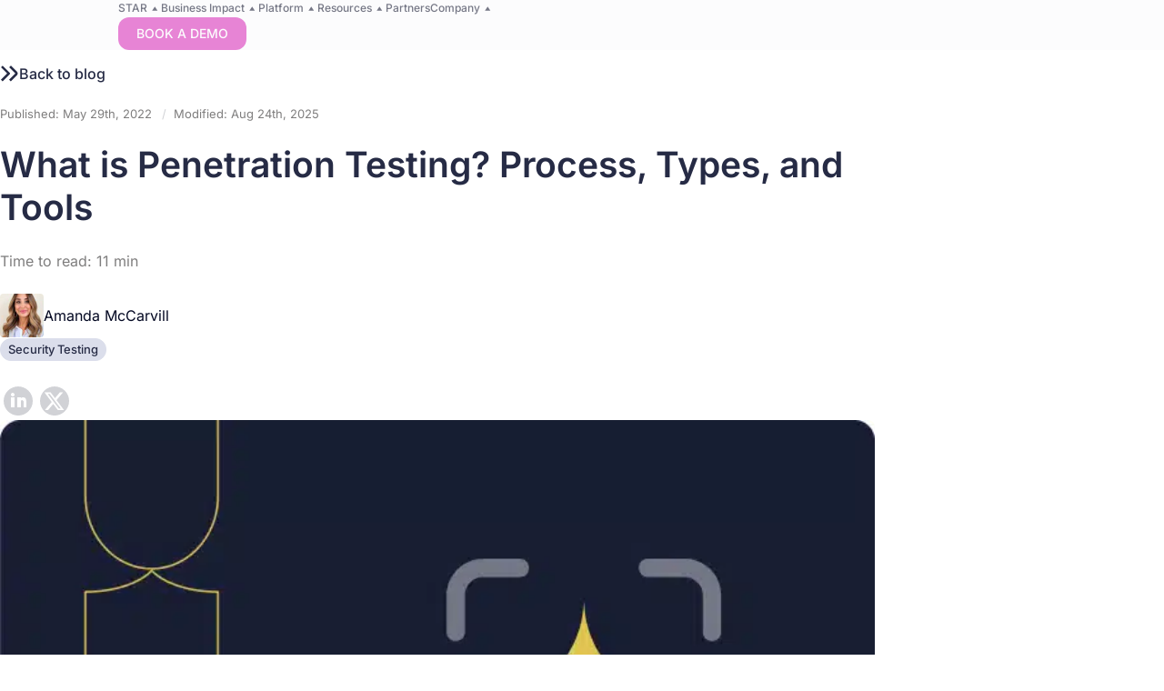

--- FILE ---
content_type: text/html; charset=UTF-8
request_url: https://brightsec.com/blog/penetration-testing/
body_size: 50299
content:
<!doctype html>
<html lang="en-US" prefix="og: https://ogp.me/ns#">

<head><meta charset="UTF-8"><script>if(navigator.userAgent.match(/MSIE|Internet Explorer/i)||navigator.userAgent.match(/Trident\/7\..*?rv:11/i)){var href=document.location.href;if(!href.match(/[?&]nowprocket/)){if(href.indexOf("?")==-1){if(href.indexOf("#")==-1){document.location.href=href+"?nowprocket=1"}else{document.location.href=href.replace("#","?nowprocket=1#")}}else{if(href.indexOf("#")==-1){document.location.href=href+"&nowprocket=1"}else{document.location.href=href.replace("#","&nowprocket=1#")}}}}</script><script>(()=>{class RocketLazyLoadScripts{constructor(){this.v="2.0.3",this.userEvents=["keydown","keyup","mousedown","mouseup","mousemove","mouseover","mouseenter","mouseout","mouseleave","touchmove","touchstart","touchend","touchcancel","wheel","click","dblclick","input","visibilitychange"],this.attributeEvents=["onblur","onclick","oncontextmenu","ondblclick","onfocus","onmousedown","onmouseenter","onmouseleave","onmousemove","onmouseout","onmouseover","onmouseup","onmousewheel","onscroll","onsubmit"]}async t(){this.i(),this.o(),/iP(ad|hone)/.test(navigator.userAgent)&&this.h(),this.u(),this.l(this),this.m(),this.k(this),this.p(this),this._(),await Promise.all([this.R(),this.L()]),this.lastBreath=Date.now(),this.S(this),this.P(),this.D(),this.O(),this.M(),await this.C(this.delayedScripts.normal),await this.C(this.delayedScripts.defer),await this.C(this.delayedScripts.async),this.F("domReady"),await this.T(),await this.j(),await this.I(),this.F("windowLoad"),await this.A(),window.dispatchEvent(new Event("rocket-allScriptsLoaded")),this.everythingLoaded=!0,this.lastTouchEnd&&await new Promise((t=>setTimeout(t,500-Date.now()+this.lastTouchEnd))),this.H(),this.F("all"),this.U(),this.W()}i(){this.CSPIssue=sessionStorage.getItem("rocketCSPIssue"),document.addEventListener("securitypolicyviolation",(t=>{this.CSPIssue||"script-src-elem"!==t.violatedDirective||"data"!==t.blockedURI||(this.CSPIssue=!0,sessionStorage.setItem("rocketCSPIssue",!0))}),{isRocket:!0})}o(){window.addEventListener("pageshow",(t=>{this.persisted=t.persisted,this.realWindowLoadedFired=!0}),{isRocket:!0}),window.addEventListener("pagehide",(()=>{this.onFirstUserAction=null}),{isRocket:!0})}h(){let t;function e(e){t=e}window.addEventListener("touchstart",e,{isRocket:!0}),window.addEventListener("touchend",(function i(o){Math.abs(o.changedTouches[0].pageX-t.changedTouches[0].pageX)<10&&Math.abs(o.changedTouches[0].pageY-t.changedTouches[0].pageY)<10&&o.timeStamp-t.timeStamp<200&&(o.target.dispatchEvent(new PointerEvent("click",{target:o.target,bubbles:!0,cancelable:!0,detail:1})),event.preventDefault(),window.removeEventListener("touchstart",e,{isRocket:!0}),window.removeEventListener("touchend",i,{isRocket:!0}))}),{isRocket:!0})}q(t){this.userActionTriggered||("mousemove"!==t.type||this.firstMousemoveIgnored?"keyup"===t.type||"mouseover"===t.type||"mouseout"===t.type||(this.userActionTriggered=!0,this.onFirstUserAction&&this.onFirstUserAction()):this.firstMousemoveIgnored=!0),"click"===t.type&&t.preventDefault(),this.savedUserEvents.length>0&&(t.stopPropagation(),t.stopImmediatePropagation()),"touchstart"===this.lastEvent&&"touchend"===t.type&&(this.lastTouchEnd=Date.now()),"click"===t.type&&(this.lastTouchEnd=0),this.lastEvent=t.type,this.savedUserEvents.push(t)}u(){this.savedUserEvents=[],this.userEventHandler=this.q.bind(this),this.userEvents.forEach((t=>window.addEventListener(t,this.userEventHandler,{passive:!1,isRocket:!0})))}U(){this.userEvents.forEach((t=>window.removeEventListener(t,this.userEventHandler,{passive:!1,isRocket:!0}))),this.savedUserEvents.forEach((t=>{t.target.dispatchEvent(new window[t.constructor.name](t.type,t))}))}m(){this.eventsMutationObserver=new MutationObserver((t=>{const e="return false";for(const i of t){if("attributes"===i.type){const t=i.target.getAttribute(i.attributeName);t&&t!==e&&(i.target.setAttribute("data-rocket-"+i.attributeName,t),i.target["rocket"+i.attributeName]=new Function("event",t),i.target.setAttribute(i.attributeName,e))}"childList"===i.type&&i.addedNodes.forEach((t=>{if(t.nodeType===Node.ELEMENT_NODE)for(const i of t.attributes)this.attributeEvents.includes(i.name)&&i.value&&""!==i.value&&(t.setAttribute("data-rocket-"+i.name,i.value),t["rocket"+i.name]=new Function("event",i.value),t.setAttribute(i.name,e))}))}})),this.eventsMutationObserver.observe(document,{subtree:!0,childList:!0,attributeFilter:this.attributeEvents})}H(){this.eventsMutationObserver.disconnect(),this.attributeEvents.forEach((t=>{document.querySelectorAll("[data-rocket-"+t+"]").forEach((e=>{e.setAttribute(t,e.getAttribute("data-rocket-"+t)),e.removeAttribute("data-rocket-"+t)}))}))}k(t){Object.defineProperty(HTMLElement.prototype,"onclick",{get(){return this.rocketonclick||null},set(e){this.rocketonclick=e,this.setAttribute(t.everythingLoaded?"onclick":"data-rocket-onclick","this.rocketonclick(event)")}})}S(t){function e(e,i){let o=e[i];e[i]=null,Object.defineProperty(e,i,{get:()=>o,set(s){t.everythingLoaded?o=s:e["rocket"+i]=o=s}})}e(document,"onreadystatechange"),e(window,"onload"),e(window,"onpageshow");try{Object.defineProperty(document,"readyState",{get:()=>t.rocketReadyState,set(e){t.rocketReadyState=e},configurable:!0}),document.readyState="loading"}catch(t){console.log("WPRocket DJE readyState conflict, bypassing")}}l(t){this.originalAddEventListener=EventTarget.prototype.addEventListener,this.originalRemoveEventListener=EventTarget.prototype.removeEventListener,this.savedEventListeners=[],EventTarget.prototype.addEventListener=function(e,i,o){o&&o.isRocket||!t.B(e,this)&&!t.userEvents.includes(e)||t.B(e,this)&&!t.userActionTriggered||e.startsWith("rocket-")||t.everythingLoaded?t.originalAddEventListener.call(this,e,i,o):t.savedEventListeners.push({target:this,remove:!1,type:e,func:i,options:o})},EventTarget.prototype.removeEventListener=function(e,i,o){o&&o.isRocket||!t.B(e,this)&&!t.userEvents.includes(e)||t.B(e,this)&&!t.userActionTriggered||e.startsWith("rocket-")||t.everythingLoaded?t.originalRemoveEventListener.call(this,e,i,o):t.savedEventListeners.push({target:this,remove:!0,type:e,func:i,options:o})}}F(t){"all"===t&&(EventTarget.prototype.addEventListener=this.originalAddEventListener,EventTarget.prototype.removeEventListener=this.originalRemoveEventListener),this.savedEventListeners=this.savedEventListeners.filter((e=>{let i=e.type,o=e.target||window;return"domReady"===t&&"DOMContentLoaded"!==i&&"readystatechange"!==i||("windowLoad"===t&&"load"!==i&&"readystatechange"!==i&&"pageshow"!==i||(this.B(i,o)&&(i="rocket-"+i),e.remove?o.removeEventListener(i,e.func,e.options):o.addEventListener(i,e.func,e.options),!1))}))}p(t){let e;function i(e){return t.everythingLoaded?e:e.split(" ").map((t=>"load"===t||t.startsWith("load.")?"rocket-jquery-load":t)).join(" ")}function o(o){function s(e){const s=o.fn[e];o.fn[e]=o.fn.init.prototype[e]=function(){return this[0]===window&&t.userActionTriggered&&("string"==typeof arguments[0]||arguments[0]instanceof String?arguments[0]=i(arguments[0]):"object"==typeof arguments[0]&&Object.keys(arguments[0]).forEach((t=>{const e=arguments[0][t];delete arguments[0][t],arguments[0][i(t)]=e}))),s.apply(this,arguments),this}}if(o&&o.fn&&!t.allJQueries.includes(o)){const e={DOMContentLoaded:[],"rocket-DOMContentLoaded":[]};for(const t in e)document.addEventListener(t,(()=>{e[t].forEach((t=>t()))}),{isRocket:!0});o.fn.ready=o.fn.init.prototype.ready=function(i){function s(){parseInt(o.fn.jquery)>2?setTimeout((()=>i.bind(document)(o))):i.bind(document)(o)}return t.realDomReadyFired?!t.userActionTriggered||t.fauxDomReadyFired?s():e["rocket-DOMContentLoaded"].push(s):e.DOMContentLoaded.push(s),o([])},s("on"),s("one"),s("off"),t.allJQueries.push(o)}e=o}t.allJQueries=[],o(window.jQuery),Object.defineProperty(window,"jQuery",{get:()=>e,set(t){o(t)}})}P(){const t=new Map;document.write=document.writeln=function(e){const i=document.currentScript,o=document.createRange(),s=i.parentElement;let n=t.get(i);void 0===n&&(n=i.nextSibling,t.set(i,n));const c=document.createDocumentFragment();o.setStart(c,0),c.appendChild(o.createContextualFragment(e)),s.insertBefore(c,n)}}async R(){return new Promise((t=>{this.userActionTriggered?t():this.onFirstUserAction=t}))}async L(){return new Promise((t=>{document.addEventListener("DOMContentLoaded",(()=>{this.realDomReadyFired=!0,t()}),{isRocket:!0})}))}async I(){return this.realWindowLoadedFired?Promise.resolve():new Promise((t=>{window.addEventListener("load",t,{isRocket:!0})}))}M(){this.pendingScripts=[];this.scriptsMutationObserver=new MutationObserver((t=>{for(const e of t)e.addedNodes.forEach((t=>{"SCRIPT"!==t.tagName||t.noModule||t.isWPRocket||this.pendingScripts.push({script:t,promise:new Promise((e=>{const i=()=>{const i=this.pendingScripts.findIndex((e=>e.script===t));i>=0&&this.pendingScripts.splice(i,1),e()};t.addEventListener("load",i,{isRocket:!0}),t.addEventListener("error",i,{isRocket:!0}),setTimeout(i,1e3)}))})}))})),this.scriptsMutationObserver.observe(document,{childList:!0,subtree:!0})}async j(){await this.J(),this.pendingScripts.length?(await this.pendingScripts[0].promise,await this.j()):this.scriptsMutationObserver.disconnect()}D(){this.delayedScripts={normal:[],async:[],defer:[]},document.querySelectorAll("script[type$=rocketlazyloadscript]").forEach((t=>{t.hasAttribute("data-rocket-src")?t.hasAttribute("async")&&!1!==t.async?this.delayedScripts.async.push(t):t.hasAttribute("defer")&&!1!==t.defer||"module"===t.getAttribute("data-rocket-type")?this.delayedScripts.defer.push(t):this.delayedScripts.normal.push(t):this.delayedScripts.normal.push(t)}))}async _(){await this.L();let t=[];document.querySelectorAll("script[type$=rocketlazyloadscript][data-rocket-src]").forEach((e=>{let i=e.getAttribute("data-rocket-src");if(i&&!i.startsWith("data:")){i.startsWith("//")&&(i=location.protocol+i);try{const o=new URL(i).origin;o!==location.origin&&t.push({src:o,crossOrigin:e.crossOrigin||"module"===e.getAttribute("data-rocket-type")})}catch(t){}}})),t=[...new Map(t.map((t=>[JSON.stringify(t),t]))).values()],this.N(t,"preconnect")}async $(t){if(await this.G(),!0!==t.noModule||!("noModule"in HTMLScriptElement.prototype))return new Promise((e=>{let i;function o(){(i||t).setAttribute("data-rocket-status","executed"),e()}try{if(navigator.userAgent.includes("Firefox/")||""===navigator.vendor||this.CSPIssue)i=document.createElement("script"),[...t.attributes].forEach((t=>{let e=t.nodeName;"type"!==e&&("data-rocket-type"===e&&(e="type"),"data-rocket-src"===e&&(e="src"),i.setAttribute(e,t.nodeValue))})),t.text&&(i.text=t.text),t.nonce&&(i.nonce=t.nonce),i.hasAttribute("src")?(i.addEventListener("load",o,{isRocket:!0}),i.addEventListener("error",(()=>{i.setAttribute("data-rocket-status","failed-network"),e()}),{isRocket:!0}),setTimeout((()=>{i.isConnected||e()}),1)):(i.text=t.text,o()),i.isWPRocket=!0,t.parentNode.replaceChild(i,t);else{const i=t.getAttribute("data-rocket-type"),s=t.getAttribute("data-rocket-src");i?(t.type=i,t.removeAttribute("data-rocket-type")):t.removeAttribute("type"),t.addEventListener("load",o,{isRocket:!0}),t.addEventListener("error",(i=>{this.CSPIssue&&i.target.src.startsWith("data:")?(console.log("WPRocket: CSP fallback activated"),t.removeAttribute("src"),this.$(t).then(e)):(t.setAttribute("data-rocket-status","failed-network"),e())}),{isRocket:!0}),s?(t.fetchPriority="high",t.removeAttribute("data-rocket-src"),t.src=s):t.src="data:text/javascript;base64,"+window.btoa(unescape(encodeURIComponent(t.text)))}}catch(i){t.setAttribute("data-rocket-status","failed-transform"),e()}}));t.setAttribute("data-rocket-status","skipped")}async C(t){const e=t.shift();return e?(e.isConnected&&await this.$(e),this.C(t)):Promise.resolve()}O(){this.N([...this.delayedScripts.normal,...this.delayedScripts.defer,...this.delayedScripts.async],"preload")}N(t,e){this.trash=this.trash||[];let i=!0;var o=document.createDocumentFragment();t.forEach((t=>{const s=t.getAttribute&&t.getAttribute("data-rocket-src")||t.src;if(s&&!s.startsWith("data:")){const n=document.createElement("link");n.href=s,n.rel=e,"preconnect"!==e&&(n.as="script",n.fetchPriority=i?"high":"low"),t.getAttribute&&"module"===t.getAttribute("data-rocket-type")&&(n.crossOrigin=!0),t.crossOrigin&&(n.crossOrigin=t.crossOrigin),t.integrity&&(n.integrity=t.integrity),t.nonce&&(n.nonce=t.nonce),o.appendChild(n),this.trash.push(n),i=!1}})),document.head.appendChild(o)}W(){this.trash.forEach((t=>t.remove()))}async T(){try{document.readyState="interactive"}catch(t){}this.fauxDomReadyFired=!0;try{await this.G(),document.dispatchEvent(new Event("rocket-readystatechange")),await this.G(),document.rocketonreadystatechange&&document.rocketonreadystatechange(),await this.G(),document.dispatchEvent(new Event("rocket-DOMContentLoaded")),await this.G(),window.dispatchEvent(new Event("rocket-DOMContentLoaded"))}catch(t){console.error(t)}}async A(){try{document.readyState="complete"}catch(t){}try{await this.G(),document.dispatchEvent(new Event("rocket-readystatechange")),await this.G(),document.rocketonreadystatechange&&document.rocketonreadystatechange(),await this.G(),window.dispatchEvent(new Event("rocket-load")),await this.G(),window.rocketonload&&window.rocketonload(),await this.G(),this.allJQueries.forEach((t=>t(window).trigger("rocket-jquery-load"))),await this.G();const t=new Event("rocket-pageshow");t.persisted=this.persisted,window.dispatchEvent(t),await this.G(),window.rocketonpageshow&&window.rocketonpageshow({persisted:this.persisted})}catch(t){console.error(t)}}async G(){Date.now()-this.lastBreath>45&&(await this.J(),this.lastBreath=Date.now())}async J(){return document.hidden?new Promise((t=>setTimeout(t))):new Promise((t=>requestAnimationFrame(t)))}B(t,e){return e===document&&"readystatechange"===t||(e===document&&"DOMContentLoaded"===t||(e===window&&"DOMContentLoaded"===t||(e===window&&"load"===t||e===window&&"pageshow"===t)))}static run(){(new RocketLazyLoadScripts).t()}}RocketLazyLoadScripts.run()})();</script>
	
	<meta name="viewport" content="width=device-width, initial-scale=1">
	<link rel="profile" href="http://gmpg.org/xfn/11">
<!-- Google tag (gtag.js) --> 
	<script type="rocketlazyloadscript" async data-rocket-src="https://www.googletagmanager.com/gtag/js?id=AW-496769158"></script>
	<script type="rocketlazyloadscript"> window.dataLayer = window.dataLayer || []; function gtag(){dataLayer.push(arguments);} gtag('js', new Date()); gtag('config', 'AW-496769158'); 
	</script>
		<style>img:is([sizes="auto" i], [sizes^="auto," i]) { contain-intrinsic-size: 3000px 1500px }</style>
	<script type="rocketlazyloadscript" id="cookieyes" data-rocket-type="text/javascript" data-rocket-src="https://cdn-cookieyes.com/client_data/bec1de16b620cda15601cbca/script.js" data-rocket-defer defer></script>
<!-- Search Engine Optimization by Rank Math PRO - https://rankmath.com/ -->
<title>Penetration Testing: Process, Types, and Key Tools</title>
<link crossorigin data-rocket-preload as="font" href="https://brightsec.com/wp-content/themes/wp-d-theme/dist/inter-var-regular.25edf01c.ttf" rel="preload"><link rel="preload" data-rocket-preload as="image" href="https://brightsec.com/wp-content/uploads/2025/03/Frame-1000002646-2.jpg.webp" imagesrcset="https://brightsec.com/wp-content/uploads/2025/03/Frame-1000002646-2.jpg.webp 688w,https://brightsec.com/wp-content/uploads/2025/03/Frame-1000002646-2-300x189.jpg.webp 300w" imagesizes="(max-width: 688px) 100vw, 688px" fetchpriority="high">
<meta name="description" content="Discover the penetration testing process, 6 types of pentests, pentesting tools and services, and best practices for improving your pentesting program."/>
<meta name="robots" content="follow, index, max-snippet:-1, max-video-preview:-1, max-image-preview:large"/>
<link rel="canonical" href="https://brightsec.com/blog/penetration-testing/" />
<meta property="og:locale" content="en_US" />
<meta property="og:type" content="article" />
<meta property="og:title" content="Penetration Testing: Process, Types, and Key Tools" />
<meta property="og:description" content="Discover the penetration testing process, 6 types of pentests, pentesting tools and services, and best practices for improving your pentesting program." />
<meta property="og:url" content="https://brightsec.com/blog/penetration-testing/" />
<meta property="og:site_name" content="Bright Security" />
<meta property="article:section" content="Security Testing" />
<meta property="og:updated_time" content="2025-08-24T19:41:20+00:00" />
<meta property="og:image" content="https://brightsec.com/wp-content/uploads/2025/03/Frame-1000002646-2.jpg" />
<meta property="og:image:secure_url" content="https://brightsec.com/wp-content/uploads/2025/03/Frame-1000002646-2.jpg" />
<meta property="og:image:alt" content="penetration testing" />
<meta property="article:published_time" content="2022-05-29T15:16:00+00:00" />
<meta property="article:modified_time" content="2025-08-24T19:41:20+00:00" />
<meta name="twitter:card" content="summary_large_image" />
<meta name="twitter:title" content="Penetration Testing: Process, Types, and Key Tools" />
<meta name="twitter:description" content="Discover the penetration testing process, 6 types of pentests, pentesting tools and services, and best practices for improving your pentesting program." />
<meta name="twitter:image" content="https://brightsec.com/wp-content/uploads/2025/03/Frame-1000002646-2.jpg" />
<meta name="twitter:label1" content="Written by" />
<meta name="twitter:data1" content="Amanda McCarvill" />
<meta name="twitter:label2" content="Time to read" />
<meta name="twitter:data2" content="13 minutes" />
<script type="application/ld+json" class="rank-math-schema-pro">{"@context":"https://schema.org","@graph":[{"@type":["Person","Organization"],"@id":"https://brightsec.com/#person","name":"Bright Security"},{"@type":"WebSite","@id":"https://brightsec.com/#website","url":"https://brightsec.com","name":"Bright Security","publisher":{"@id":"https://brightsec.com/#person"},"inLanguage":"en-US"},{"@type":"ImageObject","@id":"https://brightsec.com/wp-content/uploads/2025/03/Slide-16_9-84-1024x576.png","url":"https://brightsec.com/wp-content/uploads/2025/03/Slide-16_9-84-1024x576.png","width":"200","height":"200","inLanguage":"en-US"},{"@type":"BreadcrumbList","@id":"https://brightsec.com/blog/penetration-testing/#breadcrumb","itemListElement":[{"@type":"ListItem","position":"1","item":{"@id":"https://brightsec.com","name":"Home"}},{"@type":"ListItem","position":"2","item":{"@id":"https://brightsec.com/blog/category/security-testing/","name":"Security Testing"}},{"@type":"ListItem","position":"3","item":{"@id":"https://brightsec.com/blog/penetration-testing/","name":"What is Penetration Testing? Process, Types, and Tools"}}]},{"@type":"WebPage","@id":"https://brightsec.com/blog/penetration-testing/#webpage","url":"https://brightsec.com/blog/penetration-testing/","name":"Penetration Testing: Process, Types, and Key Tools","datePublished":"2022-05-29T15:16:00+00:00","dateModified":"2025-08-24T19:41:20+00:00","isPartOf":{"@id":"https://brightsec.com/#website"},"primaryImageOfPage":{"@id":"https://brightsec.com/wp-content/uploads/2025/03/Slide-16_9-84-1024x576.png"},"inLanguage":"en-US","breadcrumb":{"@id":"https://brightsec.com/blog/penetration-testing/#breadcrumb"}},{"@type":"Person","@id":"https://brightsec.com/author/amanda/","name":"Amanda McCarvill","url":"https://brightsec.com/author/amanda/","image":{"@type":"ImageObject","@id":"https://brightsec.com/wp-content/uploads/2025/03/download-96x96.jpg","url":"https://brightsec.com/wp-content/uploads/2025/03/download-96x96.jpg","caption":"Amanda McCarvill","inLanguage":"en-US"}},{"@type":"BlogPosting","headline":"Penetration Testing: Process, Types, and Key Tools","keywords":"penetration testing","datePublished":"2022-05-29T15:16:00+00:00","dateModified":"2025-08-24T19:41:20+00:00","articleSection":"Security Testing","author":{"@id":"https://brightsec.com/author/amanda/","name":"Amanda McCarvill"},"publisher":{"@id":"https://brightsec.com/#person"},"description":"Discover the penetration testing process, 6 types of pentests, pentesting tools and services, and best practices for improving your pentesting program.","name":"Penetration Testing: Process, Types, and Key Tools","@id":"https://brightsec.com/blog/penetration-testing/#richSnippet","isPartOf":{"@id":"https://brightsec.com/blog/penetration-testing/#webpage"},"image":{"@id":"https://brightsec.com/wp-content/uploads/2025/03/Slide-16_9-84-1024x576.png"},"inLanguage":"en-US","mainEntityOfPage":{"@id":"https://brightsec.com/blog/penetration-testing/#webpage"}}]}</script>
<!-- /Rank Math WordPress SEO plugin -->


<link rel='stylesheet' id='wp-block-library-css' href='https://brightsec.com/wp-includes/css/dist/block-library/style.min.css?ver=6.8.3' media='all' />
<style id='wp-block-library-theme-inline-css'>
.wp-block-audio :where(figcaption){color:#555;font-size:13px;text-align:center}.is-dark-theme .wp-block-audio :where(figcaption){color:#ffffffa6}.wp-block-audio{margin:0 0 1em}.wp-block-code{border:1px solid #ccc;border-radius:4px;font-family:Menlo,Consolas,monaco,monospace;padding:.8em 1em}.wp-block-embed :where(figcaption){color:#555;font-size:13px;text-align:center}.is-dark-theme .wp-block-embed :where(figcaption){color:#ffffffa6}.wp-block-embed{margin:0 0 1em}.blocks-gallery-caption{color:#555;font-size:13px;text-align:center}.is-dark-theme .blocks-gallery-caption{color:#ffffffa6}:root :where(.wp-block-image figcaption){color:#555;font-size:13px;text-align:center}.is-dark-theme :root :where(.wp-block-image figcaption){color:#ffffffa6}.wp-block-image{margin:0 0 1em}.wp-block-pullquote{border-bottom:4px solid;border-top:4px solid;color:currentColor;margin-bottom:1.75em}.wp-block-pullquote cite,.wp-block-pullquote footer,.wp-block-pullquote__citation{color:currentColor;font-size:.8125em;font-style:normal;text-transform:uppercase}.wp-block-quote{border-left:.25em solid;margin:0 0 1.75em;padding-left:1em}.wp-block-quote cite,.wp-block-quote footer{color:currentColor;font-size:.8125em;font-style:normal;position:relative}.wp-block-quote:where(.has-text-align-right){border-left:none;border-right:.25em solid;padding-left:0;padding-right:1em}.wp-block-quote:where(.has-text-align-center){border:none;padding-left:0}.wp-block-quote.is-large,.wp-block-quote.is-style-large,.wp-block-quote:where(.is-style-plain){border:none}.wp-block-search .wp-block-search__label{font-weight:700}.wp-block-search__button{border:1px solid #ccc;padding:.375em .625em}:where(.wp-block-group.has-background){padding:1.25em 2.375em}.wp-block-separator.has-css-opacity{opacity:.4}.wp-block-separator{border:none;border-bottom:2px solid;margin-left:auto;margin-right:auto}.wp-block-separator.has-alpha-channel-opacity{opacity:1}.wp-block-separator:not(.is-style-wide):not(.is-style-dots){width:100px}.wp-block-separator.has-background:not(.is-style-dots){border-bottom:none;height:1px}.wp-block-separator.has-background:not(.is-style-wide):not(.is-style-dots){height:2px}.wp-block-table{margin:0 0 1em}.wp-block-table td,.wp-block-table th{word-break:normal}.wp-block-table :where(figcaption){color:#555;font-size:13px;text-align:center}.is-dark-theme .wp-block-table :where(figcaption){color:#ffffffa6}.wp-block-video :where(figcaption){color:#555;font-size:13px;text-align:center}.is-dark-theme .wp-block-video :where(figcaption){color:#ffffffa6}.wp-block-video{margin:0 0 1em}:root :where(.wp-block-template-part.has-background){margin-bottom:0;margin-top:0;padding:1.25em 2.375em}
</style>
<style id='classic-theme-styles-inline-css'>
/*! This file is auto-generated */
.wp-block-button__link{color:#fff;background-color:#32373c;border-radius:9999px;box-shadow:none;text-decoration:none;padding:calc(.667em + 2px) calc(1.333em + 2px);font-size:1.125em}.wp-block-file__button{background:#32373c;color:#fff;text-decoration:none}
</style>
<style id='safe-svg-svg-icon-style-inline-css'>
.safe-svg-cover{text-align:center}.safe-svg-cover .safe-svg-inside{display:inline-block;max-width:100%}.safe-svg-cover svg{fill:currentColor;height:100%;max-height:100%;max-width:100%;width:100%}

</style>
<link data-minify="1" rel='stylesheet' id='dashicons-css' href='https://brightsec.com/wp-content/cache/min/1/wp-includes/css/dashicons.min.css?ver=1765462408' media='all' />
<style id='bs-multi-style-inline-css'>
/* ===== BrightSecure Multi Mega Menu CSS (bs- prefix) ===== */

		
		
		
		.bs-acc-panel a span::after{
			content: none !important;
		}
	  
	  .bs-business-grid a span::after{
			content: none !important;
		}
	  
	  li#menu-item-3371 a span::after{
		 content: none !important; 
  }
/* LANDSCAPE: ensure primary menu & mega menus fully visible (no clipping) */
@media (max-width: 900px) and (orientation: landscape) {

  /* allow header/menu container to expand and not clip */
  header.header,
  .header__menu,
  .header__container,
  #main-navigation-wrapper,
  nav {
    height: auto !important;
    max-height: none !important;
    overflow: visible !important;
  }

  /* make the main menu flexible: try wrapping to new rows first (so items stay visible) */
  #main-menu,
  #main-menu > ul,
  #main-menu > .menu {
    display: flex !important;
    flex-wrap: wrap !important;
    align-items: center !important;
    gap: 8px !important;
  }

  /* ensure each li doesn't collapse and keeps its content on one line */
  #main-menu > li,
  #main-menu li {
    flex: 0 0 auto !important;
    white-space: nowrap !important;
    min-width: 0 !important;
  }

  /* if wrapping still can't fit (very long), allow horizontal scroll on the menu row */
  /* wrap the actual menu row in a scrollable container — fallback */
  #main-navigation-wrapper {
    overflow-x: auto !important;
    -webkit-overflow-scrolling: touch !important;
    scroll-behavior: smooth !important;
    white-space: nowrap !important;
  }
  /* make sure the UL doesn't force clipping */
  #main-navigation-wrapper ul {
    display: inline-flex !important;
    flex-wrap: nowrap !important;
  }

  /* MEGA MENU: full height and scrollable in landscape */
  .bs-mega-wrap {
    position: fixed !important;
    left: 0 !important;
    right: 0 !important;
    top: calc(var(--site-header-height, 50px)) !important; /* fallback to 50px if var not set */
    height: calc(100vh - calc(var(--site-header-height, 50px))) !important;
    max-height: calc(100vh - calc(var(--site-header-height, 50px))) !important;
    overflow-y: auto !important;
    -webkit-overflow-scrolling: touch !important;
    overflow-x: hidden !important;
    width: 100% !important;
    box-shadow: none !important;
    border-radius: 0 !important;
  }

  /* ensure inner containers don't clip */
  .bs-mega-wrap .menu-sec,
  .bs-mega-wrap .bs-cols,
  .bs-mega-wrap .bs-col,
  .bs-mega-wrap .bs-accordion,
  .bs-mega-wrap .bs-acc-panel,
  .bs-mega-wrap .bs-resources-grid,
  .bs-mega-wrap .bs-company-grid {
    max-height: none !important;
    height: auto !important;
    overflow: visible !important;
  }

  /* If header uses a fixed height via CSS variable, set it (you can tweak 50px) */
  :root { --site-header-height: 50px; }

  /* small safety: ensure body/html overflow won't hide fixed elements */
  html, body {
    height: 100% !important;
        overflow: visible !important;

  }
}		
		
.nav-primary>ul#main-menu li.menu-item a span::after {
    /* content: "\f0de"; */
    font-family: 'dashicons';
    content: "\f142";
    font-size: 15px;
    vertical-align: middle;
}	
.menu-sec ul li a span::after{
	content: none !important;
}			 
li#menu-item-3368:has(.bs-star-wrap[style*="display: block"]) > a span::after {
    font-family: 'dashicons';
    content: "\f140" !important;
}	
li#menu-item-3369:has(.bs-platform-wrap[style*="display: block"]) > a span::after {
    font-family: 'dashicons';
    content: "\f140" !important;
}	
li#menu-item-3370:has(.bs-resources-wrap[style*="display: block"]) > a span::after {
    font-family: 'dashicons';
    content: "\f140" !important;
}				 
li#menu-item-3372:has(.bs-company-wrap[style*="display: block"]) > a span::after {
    font-family: 'dashicons';
    content: "\f140" !important;
}				 
li#menu-item-3368:has(.bs-star-wrap[style*="display: block"]) > a span {
    color: #fff !important;
}		
.bs-mega-common { font-family: Inter, system-ui, sans-serif; }
header.header.header--loaded.header--sticky {
    background: #FCFCFD;
}
	  header.header.header--loaded{
		   background: #FCFCFD;  
	  }
div#main-navigation-wrapper ul#main-menu li span {
    color: #757785;
    font-size: 12px;
    font-weight: 500;
}
div#main-navigation-wrapper ul#main-menu li {
    margin-inline: 17px;
}

li#menu-item-3368:has(.bs-star-wrap[style*="display: block"]) > a span {
    color: #fff;
}			 
			 
.header__actions a.c-btn.c-btn-secondary.c-btn--variation-pink.c-btn--variation-default.c-btn--variation-arrow-right {
    background: #E784D5;
    border-radius: 12px;
}
.header__actions a.c-btn.c-btn-secondary.c-btn--variation-pink.c-btn--variation-default.c-btn--variation-arrow-right svg {
    display: none;
}			 
	.menu-item-star.active-star > a {
  background: linear-gradient(90.17deg, #DE6143 0.3%, #EC9EDD 69.08%);
  color: #fff !important;
  border-radius: 6px;
  padding: 6px 10px;
}	
/* Remove STAR highlight whenever ANY mega menu (except STAR) is open */
li#menu-item-3368:has(.bs-star-wrap[style*="display: block"]) > a {
background: linear-gradient(97.95deg, #DE6143 -0.24%, #EC9EDD 93.93%);
  color:#fff !important;
  border-radius:6px;
 padding: 5px 8px;	
}

/* BUT if ANY other mega menu is open → STAR highlight remove */
ul#main-menu:has(.bs-platform-wrap[style*="display: block"]) li#menu-item-3368 > a,
ul#main-menu:has(.bs-resources-wrap[style*="display: block"]) li#menu-item-3368 > a,
ul#main-menu:has(.bs-company-wrap[style*="display: block"]) li#menu-item-3368 > a {
  background: none !important;
  color: inherit !important;
}
/* general mega wrap */
.bs-mega-wrap {
  background:#F1F4F7;
  border:1px solid rgba(16,24,40,0.06);
  border-radius:10px;
  box-shadow:0 12px 36px rgba(16,24,40,0.10);
  padding:16px;
  display:none;
  position:absolute;
  left:0;
  top:100%;
  z-index:99999;
  transform-origin:top center;
  animation: bsFade .16s ease both;
}
	li#menu-item-3369:has(.bs-platform-wrap[style*="display: block"]) > a {
  border: 2px solid #E4CD64;
 border-radius:12px;
	padding: 5px 8px;						  
}	
	li#menu-item-3370:has(.bs-resources-wrap[style*="display: block"]) > a {
  border: 2px solid #E48973;
 border-radius:12px;
	padding: 5px 8px;						  
}								  
	li#menu-item-3372:has(.bs-company-wrap[style*="display: block"]) > a {
  border: 2px solid #E784D5;
 border-radius:12px;
	padding: 5px 8px;						  
}			
		li#menu-item-3377:has(.bs-business-wrap[style*="display: block"]) > a {
  border: 2px solid #E784D5;
 border-radius:12px;
	padding: 5px 8px;						  
}			
			
ul.bs-res-list li {
    margin-inline: 0px !important;
    padding-inline: 0px;
}							  
	
ul.bs-list li {
    margin-inline: 0px !important;
    padding-inline: 0px;
}							  
.bs-col a {
    display: flex;
    justify-content: space-between;
}	  
							  
@keyframes bsFade { from{opacity:0; transform:translateY(-8px)} to{opacity:1; transform:translateY(0)} }

/* ---------- STAR specific (slightly narrower) ---------- */
.bs-star-wrap { width:-webkit-fill-available; }
.bs-acc-row:nth-child(1) { border-top: 0px; padding-top: 0px; }
.bs-star-banner { background: linear-gradient(90.2deg, #DE6143 -9.19%, #EC9EDD 89.37%);
color: #fff; padding: 9px 10px; border-radius: 0px; display: flex; flex-flow: row; gap: 6px; margin-bottom: 14px; margin-top: 20px;     justify-content: space-between; align-items: center;}
.bs-acc-row { display:flex; justify-content:space-between; align-items:center; padding:14px 8px; border-top:1px solid #D1D2D6; cursor:pointer; }
.menu-sec h4 { margin:0; font-size:16px; font-weight:600; }
.menu-sec p { margin:4px 0 0 0; font-size:12px !important; color:#474A5D !important; }
.bs-chev { font-size:29px; transition:transform .18s ease; color:#474A5D; }
.bs-acc-panel { display:none; padding:12px 0;  width: 98.7%; margin: 0 auto;}
.bs-cols { display:flex; gap:20px; margin-bottom:10px; }
.bs-col { flex:1; }
.bs-col h5 { margin:0 0 6px; font-size:12px; font-weight:600; color: #474A5D;}
.bs-col p { margin:0; font-size:10px !important; color:#474A5D;  font-weight:400;}
.menu-sec h4 { color: #2F3551; font-size: 16px; }
.menu-sec {width: 85%; margin: 0 auto; }
.bs-star-banner .title { font-size: 16px; font-weight: 600; justify-content: space-between;}
.bs-star-banner .desc { font-size: 13px; font-weight: 500; }

/* ---------- PLATFORM specific (wider 3-column) ---------- */
ul.bs-list li strong { margin: 0; font-size: 16px; font-weight: 600; color: #2F3551; }
.bs-platform-wrap { width:-webkit-fill-available; padding:20px; }
.bs-grid { display:flex; gap:28px; align-items:flex-start; }
.bs-col-wide { flex:1; min-width:0; }
.bs-col-wide h4 { margin:0 0 10px 0; font-size:15px; font-weight:700; border-bottom:2px solid rgba(209,111,255,0.06); padding-bottom:8px; }
.bs-list { margin:12px 0 0 0; padding:0; list-style:none; }
.bs-list li { padding:12px 6px; border-bottom:1px solid rgba(16,24,40,0.03); display:flex; justify-content:space-between; align-items:center; }
.bs-list li a { color:inherit; text-decoration:none; display:flex; gap:12px; align-items:center; width:100%; }
.bs-list li p { margin:0; font-size:13px; color:#6b7076; }
ul li .bs-item-chip { width:32px; height:32px; border-radius:50%; display:flex; align-items:center; justify-content:center; font-size:12px; color: #474A5D;}

/* featured block */
.bs-featured { display:flex; gap:12px; align-items:flex-start; min-height:120px; flex-flow:column; }
.bs-featured .thumb { width:-webkit-fill-available; height:250px; background:#A3A5AE; border-radius:20px; flex:0 0 auto; }
.bs-featured .meta { flex:1; }
.bs-featured .meta h5 { margin:0 0 6px 0; font-size:14px; font-weight:700; color: #2F3551;}
.bs-featured .meta p { margin:0; font-size:12px; color:#474A5D; font-weight:400;}

/* ---------- RESOURCES specific (two-column left list + right featured) ---------- */
ul.bs-res-list li strong { margin: 0; font-size: 16px; font-weight: 600; color: #2F3551;}
ul.bs-res-list li p { margin:0; font-size:13px; color:#6b7076; }
.bs-resources-wrap { width:-webkit-fill-available; padding:18px; }
.bs-resources-grid { display:flex; gap:28px; align-items:flex-start; }
.bs-resources-left { flex:1.2; }
.bs-resources-right { flex:0.8; }

/* small tweaks for list in resources */
.bs-res-list { list-style:none; margin:6px 0 0 0; padding:0; }
.bs-res-list li { padding:12px 6px; border-bottom:1px solid rgba(16,24,40,0.03); display:flex; justify-content:space-between; align-items:center; }
.bs-res-list li a { text-decoration:none; color:inherit; display:flex; gap:12px; align-items:center; width:100%; justify-content: space-between;justify-content: space-between;}
.bs-res-list li p { margin:0; font-size:13px; color:#6b7076; }

/* ---------- COMPANY specific (two-column simple lists) ---------- */
ul.bs-list li a { justify-content: space-between;}
.bs-company-wrap { width:-webkit-fill-available; padding:18px; }
.bs-company-grid { display:flex; gap:28px; align-items:flex-start; }
.bs-company-grid .bs-col { flex:1; }
.bs-company-grid h4 { margin:0 0 10px 0; font-size:15px; font-weight:700; border-bottom:2px solid rgba(209,111,255,0.06); padding-bottom:8px; }

/* responsive common */
@media (max-width:1000px) {
  .bs-mega-wrap { position:fixed; left:12px; right:12px; top:70px; width:auto; }
  .bs-grid, .bs-cols, .bs-resources-grid, .bs-company-grid { flex-direction:column; }
  .bs-featured .thumb { width:100%; height:140px; }
}

/* attach helpers */
nav .menu-item-star, nav .menu-item-platform, nav .menu-item-resources, nav .menu-item-company, nav .menu-item-business-impact { position:relative; }
nav .menu-item-star .bs-star-wrap, nav .menu-item-platform .bs-platform-wrap, nav .menu-item-resources .bs-resources-wrap, nav .menu-item-company .bs-company-wrap, nav .menu-item-business-impact .bs-business-wrap { left:0; top:100%; }

	/* ================= MOBILE-SPECIFIC: make header like Figma ================= */
@media (max-width: 768px) {
.nav-primary>ul#main-menu li.menu-item a span::after{
content: "\f139" ;
}
	.menu-sec ul li a span::after{
	content: none !important;
		display:none !important;
}		
	span.chev-icon::after{
	content: none !important;
		display:none !important;
}					   
	div#main-navigation-wrapper ul#main-menu li span {
    color: #757785;
    font-size: 12px;
    font-weight: 500;
    display: flex;
    justify-content: space-between !important;
}			   
  /* header background white */
  header.header.header--loaded,
  header.header.header--loaded.header--sticky,
  .header__container,
  .header__menu {
    background: #ffffff !important;
  }
  /* Book demo = pink, big pill button centered at bottom of menu */
  .header__actions a.c-btn.c-btn-secondary.c-btn--variation-pink.c-btn--variation-default.c-btn--variation-arrow-right,
  .bs-cta,
  .bs-mega-wrap .book-demo-btn {
    background: linear-gradient(90deg,#F2A6D9,#E884D5) !important;
    color: #ffffff !important;
    border-radius: 12px !important;
    padding: 10px 18px !important;
    text-align: center !important;
    display: inline-block;
    font-weight:700;
  }

  /* Mega overlay full visible and fixed */
  .bs-mega-wrap {
position: fixed !important;
        left: 0px !important;
        right: 0px !important;
        top: 5px !important;
        margin: 0 auto !important;
        width: -webkit-fill-available !important;
        z-index: 2147483647 !important;
        max-height: 100% !important;
        overflow-y: auto !important;
        -webkit-overflow-scrolling: touch !important;
        display: none;
        background: #ffffff !important;
        color: #2f3243 !important;
        border-radius: 0px !important;
        padding: 0 !important;
        box-shadow: unset !important;
        border: 0px !important;
	  max-height: 100vh !important;
  }
.bs-mega-wrap.bs-platform-wrap {
        max-height: 500px !important;
        height: 500px !important;
}
								
	.bs-mega-wrap.bs-resources-wrap {
    max-height: 190vh !important;
    height: 85vh;
}		
.bs-mega-wrap.bs-star-wrap {
    max-height: 190vh !important;
    height: 85vh;
}								
								
  /* container inside overlay to match figma paddings */
  .bs-mega-wrap .menu-sec {
    padding: 12px 7px 20px !important;
	  width: 100% !important;
  }
  /* 2) Internal sections must not clip content */
  .bs-mega-wrap .menu-sec,
  .bs-mega-wrap .bs-cols,
  .bs-mega-wrap .bs-col,
  .bs-mega-wrap .bs-accordion,
  .bs-mega-wrap .bs-acc-panel,
  .bs-mega-wrap .bs-resources-grid,
  .bs-mega-wrap .bs-company-grid,
  .bs-mega-wrap .bs-col-wide {
    max-height: none !important;
    height: auto !important;
    overflow: visible !important;
  }

  /* 3) Theme's mobile menu container is LIMITING height — remove that */
  .header__menu.header__menu--has-transition {
    height: auto !important;
    min-height: auto !important;
    max-height: none !important;
    overflow: visible !important;
  }
  /* Top gradient bar for STAR item like Figma */
  .bs-mega-wrap .bs-star-top {
    background: linear-gradient(90deg,#DE6143 0%, #EC9EDD 100%);
    color: #ffffff;
    padding: 10px 16px;
    border-top-left-radius: 8px;
    border-top-right-radius: 8px;
    display:flex;
    align-items:center;
    justify-content:space-between;
    font-weight:700;
  }
  .bs-mega-wrap .bs-star-top .label { font-size:15px; }
  .bs-mega-wrap .bs-star-top .chev { font-size:14px; opacity:0.95; }

  /* Menu items list style (no p text, separators) */
  .bs-mega-wrap ul,
  .bs-mega-wrap .bs-list,
  .bs-mega-wrap .bs-res-list {
    list-style:none;
    margin: 0;
    padding: 0;
  }
  .bs-mega-wrap li {
    padding: 16px 16px;
    border-bottom: 1px solid rgba(47,51,67,0.06);
    display:flex;
    justify-content:space-between;
    align-items:center;
  }

  /* remove all descriptions on mobile */
  .bs-mega-wrap p,
  .bs-mega-wrap .desc,
  .bs-mega-wrap .meta p,
  .bs-mega-wrap .bs-col p,
  .bs-mega-wrap .menu-sec p {
    display: none !important;
  }

  /* STAR menu link in nav: no background and align label to right */
  li#menu-item-3368 > a {
    background: none !important;
    box-shadow: none !important;
    border: 0 !important;
     justify-content: space-between !important; 
    align-items: center;
    color: inherit !important;
    width: 100%;
  }
  li#menu-item-3368 > a span { margin-left: 0 !important; }

  /* small chevron on right of each menu item */
  .bs-mega-wrap li .bs-item-chip,
  .bs-mega-wrap li .chev-icon {
    width: 22px;
    height: 22px;
    display: inline-flex;
    align-items: center;
    justify-content: center;
    border-radius: 50%;
    background: transparent;
    color: #D1A3D6;
    font-weight:700;
  }

  /* Book demo button wrapper at bottom of overlay */
  .bs-mega-wrap .menu-footer {
    padding: 16px;
    display:flex;
    justify-content:center;
  }
  .bs-mega-wrap .menu-footer .book-demo-btn {
    width: 85%;
    text-align:center;
  }

  /* Back link / small header row (like your figma) */
  .bs-mega-wrap .mobile-header {
    display:flex;
    align-items:center;
    gap:12px;
    padding: 12px 16px;
  }
  .bs-mega-wrap .mobile-header .back {
    font-size:14px;
    color:#8b8fa0;
    cursor:pointer;
  }
  .bs-mega-wrap .mobile-header .title {
    flex:1;
    text-align:left;
    font-weight:700;
    color:#2f3243;
  }

  /* ensure internal panels are full-width stacked */
  .bs-grid, .bs-cols, .bs-resources-grid, .bs-company-grid { flex-direction:column; }

  /* featured thumb reduced */
  .bs-featured .thumb { height:120px; border-radius:8px; }
// li#menu-item-3368:has(.bs-star-wrap[style*="display: block"]) > a {
//     text-align: right !important;
//     justify-content: flex-end !important;
// }
.header__menu {
    padding: 10px 2px !important;
}	
h4.overview {
    display: none;
}
								
li#menu-item-3369:has(.bs-platform-wrap[style*="display: block"]) > a {
    border: 0px !important;
    border-radius:  0px !important;
    padding: 5px 8px;
	    text-align: right !important;
    justify-content: flex-end !important;							
}								
// .bs-mega-wrap.bs-platform-wrap{
// 	        top: 11px !important;
// }		

			
.bs-col-wide {
    width: 100% !important;
}								
.bs-resources-left {
    width: 100% !important;
}								
.bs-company-grid .bs-col {
    width: 100% !important;
}								
.bs-mega-wrap.bs-star-wrap .bs-mobile-top {
    border-bottom: 2px solid;
    border-image-source: linear-gradient(90.17deg, #DE6143 0.3%, #EC9EDD 69.08%);
    border-image-slice: 1;
    line-height: 30px;
}						
										 
.bs-mega-wrap.bs-platform-wrap .bs-mobile-top {
    border-bottom: 2px solid #E4CD64;
    line-height: 30px;
}											 
.bs-mega-wrap.bs-resources-wrap .bs-mobile-top {
    border-bottom: 2px solid #E48973;
    line-height: 30px;
}		
.bs-mega-wrap.bs-company-wrap .bs-mobile-top {
    border-bottom: 0px;
    line-height: 30px;
}												 
.bs-mega-wrap.bs-resources-wrap a.book-demo-btn{
	background: #E48973 !important;
}		
		.bs-mega-wrap.bs-platform-wrap	a.book-demo-btn{
	background: #E4CD64 !important;
}									 
										 
  .bs-mega-wrap .menu-footer { 
    display:flex;
    justify-content:center;
    padding: 14px 16px;
    border-top: 1px solid rgba(47,51,67,0.04);
    background: transparent;
  }
	    .bs-mega-wrap.bs-resources-wrap {
        max-height: 500px !important;
        height: 500px !important;
    }									 
  .bs-mega-wrap .menu-footer .book-demo-btn {
    width: 92%;
    max-width: 420px;
    display: inline-block;
    text-align: center;
    padding: 12px 16px;
    border-radius: 22px;
    background: linear-gradient(90deg,#F2A6D9 6%, #E884D5 94%) !important;
    color: #ffffff !important;
    font-weight: 700;
    text-decoration: none;
    box-shadow: 0 6px 18px rgba(232,132,213,0.12);
  }								
					
}		
										  @media (min-width: 769px) {
			  .bs-mobile-top {
    display: none !important;
}
    .bs-mega-wrap .menu-footer { display: none !important; }

  }	
								
								
							
</style>
<link data-minify="1" rel='stylesheet' id='main-styles-css' href='https://brightsec.com/wp-content/cache/background-css/1/brightsec.com/wp-content/cache/min/1/wp-content/themes/wp-d-theme/dist/main.css?ver=1760728675&wpr_t=1769457939' media='all' />
<link rel='stylesheet' id='enlighterjs-css' href='https://brightsec.com/wp-content/plugins/enlighter/cache/enlighterjs.min.css?ver=xfl/32JEM80DQSB' media='all' />
<script type="rocketlazyloadscript" id="bs-multi-js-js-after">
(function(){
  document.addEventListener("DOMContentLoaded", function(){

    /* ================= HELPERS ================= */
    function isDesktop() {
      return window.matchMedia("(min-width: 1024px)").matches;
    }

    var hoverTimer = null;
    var HOVER_DELAY = 180; // close delay (ms)

    // CONFIG
    var menus = [
      { label: "star", wrapperClass: "bs-star-wrap" },
      { label: "business impact", wrapperClass: "bs-business-wrap" },
      { label: "platform", wrapperClass: "bs-platform-wrap" },
      { label: "resources", wrapperClass: "bs-resources-wrap" },
      { label: "company", wrapperClass: "bs-company-wrap" }
    ];

    function findLinkByText(text){
      var all = document.querySelectorAll("nav a, .main-navigation a, #site-navigation a, .menu a");
      text = text.trim().toLowerCase();
      for (var i = 0; i < all.length; i++){
        if (all[i].textContent && all[i].textContent.trim().toLowerCase() === text) {
          return all[i];
        }
      }
      return null;
    }

    function closeAllMegas(){
      document.querySelectorAll(".bs-mega-wrap").forEach(function(w){
        w.style.display = "none";
      });
    }

    /* ================= MAIN BINDING ================= */
    menus.forEach(function(m){

      var link = findLinkByText(m.label);
      if (!link) return;

      var li = link.closest("li");
      if (!li) return;

      var root = document.getElementById("bs-multi-mega");
      if (!root) return;

      var wrapper = root.querySelector("." + m.wrapperClass);
      if (!wrapper) return;

      if (!li.contains(wrapper)) {
        li.appendChild(wrapper);
      }

      /* ----- RESET anchor to avoid double binding ----- */
      var newAnchor = link.cloneNode(true);
      link.parentNode.replaceChild(newAnchor, link);
	  newAnchor.setAttribute("href", "javascript:void(0)");
newAnchor.setAttribute("role", "button");
newAnchor.style.cursor = "pointer";

      /* ================= DESKTOP → HOVER (WITH DELAY) ================= */
      li.addEventListener("mouseenter", function(){
        if (!isDesktop()) return;

        clearTimeout(hoverTimer);
        hoverTimer = setTimeout(function(){
          closeAllMegas();
          wrapper.style.display = "block";
        }, 80); // fast open
      });

      li.addEventListener("mouseleave", function(){
        if (!isDesktop()) return;

        clearTimeout(hoverTimer);
        hoverTimer = setTimeout(function(){
          wrapper.style.display = "none";
        }, HOVER_DELAY);
      });

      /* keep open when cursor enters mega menu */
      wrapper.addEventListener("mouseenter", function(){
        if (!isDesktop()) return;
        clearTimeout(hoverTimer);
      });

      wrapper.addEventListener("mouseleave", function(){
        if (!isDesktop()) return;

        clearTimeout(hoverTimer);
        hoverTimer = setTimeout(function(){
          wrapper.style.display = "none";
        }, HOVER_DELAY);
      });

      /* ================= MOBILE → CLICK ================= */
      newAnchor.addEventListener("click", function(e){
        if (isDesktop()) return; // desktop pe click disable

        e.preventDefault();
        e.stopPropagation();

        var isOpen = wrapper.style.display === "block";
        closeAllMegas();
        wrapper.style.display = isOpen ? "none" : "block";
      });

      newAnchor.addEventListener("keydown", function(ev){
        if (ev.key === "Enter" || ev.key === " ") {
          ev.preventDefault();
          newAnchor.click();
        }
      });

      /* ================= STAR ACCORDION ================= */
      if (m.wrapperClass === "bs-star-wrap") {
        bindStarAccordion(wrapper);
      }

    });

    /* ================= CLICK OUTSIDE CLOSE (MOBILE ONLY) ================= */
    document.addEventListener("click", function(e){
      if (isDesktop()) return;

      var insideMega = false;
      document.querySelectorAll(".bs-mega-wrap").forEach(function(w){
        if (w.contains(e.target)) insideMega = true;
      });

      if (insideMega) return;
      if (e.target.closest && e.target.closest("nav")) return;

      closeAllMegas();
    });

    /* ================= STAR ACCORDION FUNCTION ================= */
    function bindStarAccordion(wrapper){
      var rows = wrapper.querySelectorAll(".bs-acc-row");

      rows.forEach(function(row){
        var newRow = row.cloneNode(true);
        row.parentNode.replaceChild(newRow, row);
        row = newRow;

        row.addEventListener("click", function(ev){
          ev.stopPropagation();

          var panel = row.nextElementSibling;
          var chev = row.querySelector(".bs-chev");
          var isOpen = panel && panel.style.display === "block";

          wrapper.querySelectorAll(".bs-acc-panel").forEach(function(p){
            p.style.display = "none";
          });
          wrapper.querySelectorAll(".bs-chev").forEach(function(c){
            c.style.transform = "rotate(0deg)";
          });

          if (!isOpen && panel) {
            panel.style.display = "block";
            if (chev) chev.style.transform = "rotate(45deg)";
          }
        });

        row.addEventListener("keydown", function(ev){
          if (ev.key === "Enter" || ev.key === " ") {
            ev.preventDefault();
            row.click();
          }
        });
      });
    }

  });
})();
</script>
</script><script type="rocketlazyloadscript">
document.addEventListener("click", function () {

    // STAR wrapper
    var starWrap = document.querySelector(".bs-star-wrap");

    // STAR top menu item
    var starMenuItem = document.querySelector("nav li.menu-item-star");

    if (!starWrap || !starMenuItem) return;

    // If mega menu is open
    if (starWrap.style.display === "block") {
        starMenuItem.classList.add("star-active");
    } else {
        starMenuItem.classList.remove("star-active");
    }

});
</script>


<script type="rocketlazyloadscript">
(function(){
  // wait for DOM ready
  if (document.readyState === 'loading') {
    document.addEventListener('DOMContentLoaded', init);
  } else init();

  function init(){
    var wrappers = Array.from(document.querySelectorAll('.bs-mega-wrap'));
    if (!wrappers.length) return;

    // helper: is element visible (respects inline style or stylesheet)
    function isVisible(el){
      var cs = window.getComputedStyle(el);
      return cs.display !== 'none' && cs.visibility !== 'hidden' && cs.opacity !== '0';
    }

    // hide others when one becomes visible
    function hideOthers(visibleEl){
      wrappers.forEach(function(w){
        if (w !== visibleEl && isVisible(w)) {
          // try to hide gently via inline style (this won't conflict with your logic)
          w.style.display = 'none';
        }
      });
    }

    // MutationObserver to watch style/class changes on wrappers
    var mo = new MutationObserver(function(mutations){
      // on any mutation, check if any wrapper is visible now
      for (var i=0;i<wrappers.length;i++){
        var w = wrappers[i];
        if (isVisible(w)) {
          // small defer to allow original click handlers to finish
          setTimeout(function(v){ return function(){ hideOthers(v); }; }(w), 0);
          break;
        }
      }
    });

    wrappers.forEach(function(w){
      mo.observe(w, { attributes: true, attributeFilter: ['style','class','aria-hidden'] });
    });

    // also add a click listener on nav anchors as a fallback (non-invasive)
    document.addEventListener('click', function(e){
      var clickedAnchor = e.target.closest('nav a, #main-menu a, .menu a');
      if (!clickedAnchor) return;

      // small delay to let original handlers toggle wrappers
      setTimeout(function(){
        for (var i=0;i<wrappers.length;i++){
          var w = wrappers[i];
          if (isVisible(w)) {
            hideOthers(w);
            break;
          }
        }
      }, 10);
    });
  }
})();
	
(function(){
  document.addEventListener("DOMContentLoaded", function(){

    // list of wrapper classes we use (keeps in sync with your markup)
    var wrapperClasses = ['bs-star-wrap','bs-platform-wrap','bs-resources-wrap','bs-company-wrap'];

    // create header node (reused per wrapper)
    function makeTopHeader(label){
      var wrap = document.createElement('div');
      wrap.className = 'bs-mobile-top';
      wrap.innerHTML = '\
        <div style="display:flex;align-items:center;justify-content: space-between;gap:12px;padding:12px 16px;border-bottom:1px solid rgba(0,0,0,0.04);">\
          <button type="button" class="bs-top-back" aria-label="Back to menu" style="border:0;background:transparent;font-size:18px;cursor:pointer;color:#6b6f82">‹</button>\
          <button type="button" class="bs-top-title" style="border:0;background:transparent;font-weight:700;font-size:15px;color:#2f3243;cursor:pointer;">'+ label +'</button>\
        </div>';
      return wrap;
    }

    // attach observer + behavior for each wrapper found in DOM (if exists now or appears later)
    function attachToWrapper(wrapper, label){
      if (!wrapper) return;
      // avoid duplicate header
      if (wrapper.querySelector('.bs-mobile-top')) return;

      // observer to watch style.display changes
      var obs = new MutationObserver(function(muts){
        muts.forEach(function(m){
          if (m.attributeName !== 'style') return;
          var visible = window.getComputedStyle(wrapper).display !== 'none';
          if (visible) {
            // insert header at top if missing
            if (!wrapper.querySelector('.bs-mobile-top')) {
              var header = makeTopHeader(label);
              // clicking either back icon or title closes the mega
              header.querySelector('.bs-top-back').addEventListener('click', function(e){
                e.stopPropagation();
                wrapper.style.display = 'none';
                // return focus to first nav link
                var navLink = document.querySelector('nav a');
                if (navLink) navLink.focus();
              });
              header.querySelector('.bs-top-title').addEventListener('click', function(e){
                e.stopPropagation();
                wrapper.style.display = 'none';
                var navLink = document.querySelector('nav a');
                if (navLink) navLink.focus();
              });
              // insert as first child
              wrapper.insertBefore(header, wrapper.firstChild);
            }
          } else {
            // when hidden, remove header to keep DOM clean
            var h = wrapper.querySelector('.bs-mobile-top');
            if (h) h.remove();
          }
        });
      });

      obs.observe(wrapper, { attributes: true, attributeFilter: ['style'], subtree: false });

      // also ensure if wrapper is already visible on load we add header immediately
      if (window.getComputedStyle(wrapper).display !== 'none' && !wrapper.querySelector('.bs-mobile-top')) {
        var header = makeTopHeader(label);
        header.querySelector('.bs-top-back').addEventListener('click', function(e){
          e.stopPropagation();
          wrapper.style.display = 'none';
          var navLink = document.querySelector('nav a');
          if (navLink) navLink.focus();
        });
        header.querySelector('.bs-top-title').addEventListener('click', function(e){
          e.stopPropagation();
          wrapper.style.display = 'none';
          var navLink = document.querySelector('nav a');
          if (navLink) navLink.focus();
        });
        wrapper.insertBefore(header, wrapper.firstChild);
      }
    }

    // try to attach to existing wrappers now
    wrapperClasses.forEach(function(cls){
      var w = document.querySelector('.' + cls);
      if (w) attachToWrapper(w, cls.replace('bs-','').replace('-wrap','').toUpperCase());
    });

    // if wrappers might be injected later, observe the #bs-multi-mega container for added nodes
    var multi = document.getElementById('bs-multi-mega');
    if (multi) {
      var mo = new MutationObserver(function(muts){
        muts.forEach(function(m){
          if (m.addedNodes && m.addedNodes.length){
            m.addedNodes.forEach(function(node){
              if (node.nodeType !== 1) return;
              wrapperClasses.forEach(function(cls){
                if (node.classList && node.classList.contains(cls)) {
                  attachToWrapper(node, cls.replace('bs-','').replace('-wrap','').toUpperCase());
                }
              });
            });
          }
        });
      });
      mo.observe(multi, { childList: true, subtree: true });
    }

  });
})();
	
	// Add mobile-only "Book a demo" button to each .bs-mega-wrap if missing
(function(){
  document.addEventListener('DOMContentLoaded', function(){

    // Only run on mobile
    if (!(window.matchMedia && window.matchMedia('(max-width: 768px)').matches)) return;

    var wrappers = document.querySelectorAll('.bs-mega-wrap');
    if (!wrappers || !wrappers.length) return;

    wrappers.forEach(function(wrap){
      // don't add if already present
      if (wrap.querySelector('.menu-footer')) return;

      // create footer + button
      var footer = document.createElement('div');
      footer.className = 'menu-footer';

      var a = document.createElement('a');
      a.className = 'book-demo-btn';
      a.href = 'https://brightsec.com/book-a-demo/'; // change if you need another URL
      a.setAttribute('role', 'button');
      a.setAttribute('aria-label', 'Book a demo');
      a.textContent = 'Book a demo';
      a.target = '_self';
      a.rel = 'noopener';

      footer.appendChild(a);

      // append at end of menu-sec if exists otherwise append to wrap
      var menuSec = wrap.querySelector('.menu-sec');
      if (menuSec) menuSec.appendChild(footer);
      else wrap.appendChild(footer);
    });

  });
})();

</script>
               <!-- Google Tag Manager -->
               <script type="rocketlazyloadscript">(function(w,d,s,l,i){w[l]=w[l]||[];w[l].push({'gtm.start':
               new Date().getTime(),event:'gtm.js'});var f=d.getElementsByTagName(s)[0],
               j=d.createElement(s),dl=l!='dataLayer'?'&l='+l:'';j.async=true;j.src=
               'https://www.googletagmanager.com/gtm.js?id='+i+dl;f.parentNode.insertBefore(j,f);
               })(window,document,'script','dataLayer','GTM-KR4GB3B');</script>
               <!-- End Google Tag Manager -->
          <link rel="icon" href="https://brightsec.com/wp-content/uploads/2025/01/favicon-2-150x150.png.webp" sizes="32x32" />
<link rel="icon" href="https://brightsec.com/wp-content/uploads/2025/01/favicon-2-300x300.png.webp" sizes="192x192" />
<link rel="apple-touch-icon" href="https://brightsec.com/wp-content/uploads/2025/01/favicon-2-300x300.png.webp" />
<meta name="msapplication-TileImage" content="https://brightsec.com/wp-content/uploads/2025/01/favicon-2-300x300.png" />
		<style id="wp-custom-css">
			.c-top-bar.header__top-bar {
    display: none;
}
.brightstar-section p {
  font-size: 20px !important;
}

.brightstar-section h1 {
  font-size: 44px !important;
}

p {
  font-size: 18px !important;
}

/* css for Bright Star Away */


.page-id-2833 h1.c-title.c-section-header__title.default{
	font-size :32px;
}
.page-id-2833 .c-text>:not(:last-child) {
    margin-bottom: 12px;
}
.page-id-2833 .b-form-and-text--layout-reverse .b-form-and-text__entry .c-text {
    color: var(--color-blue-800);
    padding-top: 15px;
}
.page-id-2833 .b-form-and-text__entry {
    flex-direction: column;
    gap: 0px;
    display: flex;
}
 .page-id-2833 .b-form-and-text {
        padding-block:80px;
    }
.page-id-2833 .bright-start-away-form h1.c-title.c-section-header__title.default::before {
    content: "";
    width: 166px;
    height: 48px;
    background-image: var(--wpr-bg-b4f015c1-ee91-44f0-a8f1-0ba635809c12);
    background-size: contain;
    background-repeat: no-repeat;
    background-position: center;
    margin-right: 8px;
    vertical-align: middle;
    display: block;
	margin-bottom: 20px;
}

.page-id-2833 .wp-block-columns.is-layout-flex.wp-container-core-columns-is-layout-9d6595d7.wp-block-columns-is-layout-flex {
   margin: 0 0 0 220px;
    padding-top: 30px;
}
.page-id-2833 .b-text-columns__item--variation-colorful {
    position: relative;
   background: linear-gradient(to bottom left, #E25BC5 0%, #E0C550 100%);
    color: #fff;
	border-radius:32px;
}

.page-id-2833 .c-text.c-text--style-star-in-circle-list ul li {
    color: #fff;
}
.page-id-2833 .b-text-columns__item--variation-gray {
    border: 1px solid var(--color-blue-300);
    background: #F1F4F7;
	border-radius: 32px;
}
.page-id-2833 .b-text-columns__item--variation-gray ul li {
    font-weight:600;
	    color: #474A5D;
}
.page-id-2833 .b-text-columns__item:has(.c-text--style-x-in-circle-list) .c-title {
    color: #474A5D;
}

.page-id-2833 .b-form-and-text__body {
        width: 643px;
    }

.page-id-2833 .c-text--style-x-in-circle-list ul li:before {
    background-image: var(--wpr-bg-713d65de-0a55-4de3-a053-24a66ecbecf5);
}

.page-id-2833 h3.wp-block-heading.has-2-f-3551-color.has-text-color.has-link-color.wp-elements-3b1cdb6fc8db72d967d329dfcbe113fb {
    max-width: 1130px;
    margin: 0 auto;
}


.page-id-2833 .c-background__color {
    background: var(--wpr-bg-5fc18393-96f4-4575-80c6-691b779ab12d);
    background-size: cover;
}

.page-id-2833 .c-cta__col.c-cta__col--media {
    display: none;
} 

.page-id-2833 .c-buttons-or-form .c-btn {
    background-color: #EF5737;
}

.page-id-2833 .wp-block-columns.choose-us.is-layout-flex.wp-container-core-columns-is-layout-9d6595d7.wp-block-columns-is-layout-flex {
    padding-top: 30px;
    max-width: 1120px;
    margin: 0 auto;
}

.page-id-2833 h3.wp-block-heading.has-text-align-left.has-2-f-3551-color.has-text-color.has-link-color.wp-elements-5ec2598a4acd2121ea7ad483df6143b2 {
    padding-top:80px;
    max-width: 1120px;
    margin: 0 auto;
}
.page-id-2833 .b-text-columns__item--variation-colorful:before {
    background-image: none;
}
img.wp-image-2920 {
    padding-top: 68px;
}

.page-id-2833 ol.wp-block-list.has-background {
  border: 4px solid transparent;
  border-radius: 24px;
  background: 
    linear-gradient(#fff, #fff) padding-box, 
    linear-gradient(to bottom left, #E25BC5 0%, #E0C550 50%, #DE6143 100%) border-box !important;
  box-shadow: 0 4px 10px rgba(0,0,0,0.08);
  padding: 20px 30px;
  list-style-position: inside;
  width: 382px;
  margin-bottom: 30px;
}

 .page-id-2833 .wp-block-columns:not(.is-not-stacked-on-mobile)>.wp-block-column[style*=flex-basis] {
        flex-grow: 1;
    }
.page-id-2833 ol.wp-block-list.has-background li {
  border-bottom: 2px solid #D1D2D6;
  padding: 6px 0;
	color:#474A5D;
	text-shadow: 1px 1px 1px #474A5D;
	font-weight:500;
}
.page-id-2833 p.has-text-color.has-link-color.wp-elements-c53c9c34c0d8f1c37f0260d9b5619e70 {
    width: 382px;
}

ol.wp-block-list.has-background li:last-child {
  border-bottom: none;
}
.page-id-2833 h3.wp-block-heading.has-2-f-3551-color.has-text-color.has-link-color.wp-elements-5bc9bfaa149167e85ce7482b4286c30a {
    max-width: 1140px;
    margin: 0 auto;
	padding-top:80px;
}
	.brand img {
    width: 123px !important;
		height:36px !important;
}

/* css for mobile */

@media (max-width: 768px) {
	
.page-id-2833 .wp-block-group__inner-container.is-layout-constrained.wp-block-group-is-layout-constrained {
    padding-left: 15px;
}
	.page-id-2833 h3.wp-block-heading.has-2-f-3551-color.has-text-color.has-link-color.wp-elements-3b1cdb6fc8db72d967d329dfcbe113fb {
    padding-left: 15px;
}
	
.page-id-2833 .wp-block-column.is-layout-flow.wp-block-column-is-layout-flow {
    padding-left: 15px;
	  padding-top: 15px;
}	
.page-id-2833	h2.c-title.c-section-header__title.default {
    font-size: 28px;
}
.page-id-2833 .b-form-and-text {
           padding-bottom: 0px !important;
}
	.page-id-2833 .wp-block-columns.is-layout-flex.wp-container-core-columns-is-layout-9d6595d7.wp-block-columns-is-layout-flex {
    margin: 0 0 0 0px;
    padding-top: 0px;
}
.b-form-and-text__inner {
    display: flex;
    flex-direction: column;
  }
.page-id-2833 h3.wp-block-heading.has-text-align-left.has-2-f-3551-color.has-text-color.has-link-color.wp-elements-e52b29ddc7d9790721abe9f6effc5b2d {

   padding-left:15px;
}
	.brand img {
    width: 123px !important;
		height:36px !important;
}
	.page-id-2833 .c-section-header--align-center {
    text-align: left;
    align-items: center;
}
	h3.wp-block-heading.has-text-align-left.has-2-f-3551-color.has-text-color.has-link-color.wp-elements-5ec2598a4acd2121ea7ad483df6143b2::after {
    content: "";
    width: 343px;
    height:157px;
    background-image: var(--wpr-bg-f0ba50c1-3733-479a-9739-e0f2dead88f8);
    background-size: contain;
    background-repeat: no-repeat;
    background-position: center;
    vertical-align: middle;
    display: block;
   margin-top: 68px;
		padding-left:15px;
	}
h3.wp-block-heading.has-text-align-left.has-2-f-3551-color.has-text-color.has-link-color.wp-elements-5ec2598a4acd2121ea7ad483df6143b2 {
    padding-left: 15px;
}
	
h3.wp-block-heading.has-2-f-3551-color.has-text-color.has-link-color.wp-elements-5bc9bfaa149167e85ce7482b4286c30a {
    padding-left: 15px;
}	
	
.page-id-2833	figure.aligncenter.size-large {
    display: none;
}
.page-id-2833	.b-testimonials {
    margin-block: inherit;
    margin-top: 80px;
}
.page-id-2833 .b-form-and-text__body {
    width: 370px;
}	
.page-id-2833 h3.wp-block-heading.has-2-f-3551-color.has-text-color.has-link-color.wp-elements-1e0141a2ace3accc6e0c688864c23ebc {
    padding-left:15px;
}
	.page-id-2833 ol.wp-block-list.has-background {
		width: 360px;
		margin-top:30px;
	}
.page-id-2833	.c-text p:nth-child(4) {
    position: absolute;
    padding-top: 680px;
}
	.page-id-2833	.c-text p:nth-child(5) {
    position: absolute;
    padding-top: 740px;
}
	.page-id-2833 .b-logo-slider {
    padding-top: 200px !important;
}
	.page-id-2833 section#b-form-and-text-434273 {
    padding-top: 0px !important;
}
	
  .b-form-and-text__body,
  .b-form-and-text__form {
    width: 100%;
  }

  /* Order for mobile layout */
  .b-form-and-text__body {
    order: 1;
    display: flex;
    flex-direction: column;
  }

  .b-form-and-text__form {
    order: 2;
  }

}


/*css for Author pages */


.page-id-2934 .c-media__element.c-media__element--type-image.c-media__element--all img {
    width: 357px;
    height: 357px;
}

.page-id-2934 .b-side-by-side-text-and-media__body {

        justify-content: flex-start;
    }
.page-id-2934 .b-side-by-side-text-and-media__body {
        gap: 0px;
    }

.page-id-2940 .c-media__element.c-media__element--type-image.c-media__element--all img {
    width: 357px;
    height: 357px;
}

.page-id-2940 .b-side-by-side-text-and-media__body {

        justify-content: flex-start;
    }
.page-id-2940 .b-side-by-side-text-and-media__body {
        gap: 0px;
    }

.page-id-2947 .c-media__element.c-media__element--type-image.c-media__element--all img {
    width: 357px;
    height: 357px;
}

.page-id-2947 .b-side-by-side-text-and-media__body {

        justify-content: flex-start;
    }
.page-id-2947 .b-side-by-side-text-and-media__body {
        gap: 0px;
    }

/*css for bright-vs-invicti-nov-2025 */

.page-id-2916 h3.wp-block-heading.has-text-align-left.has-2-f-3551-color.has-text-color.has-link-color.wp-elements-f541e69b77b0c2df01292b5d447fc07f {
    max-width: 1130px;
    margin: 0 auto;
}

.page-id-2916 .wp-block-columns.choose-us.is-layout-flex.wp-container-core-columns-is-layout-9d6595d7.wp-block-columns-is-layout-flex {
    padding-top: 30px;
    max-width: 1120px;
    margin: 0 auto;
}

.page-id-2916 h3.wp-block-heading.has-text-align-left.has-2-f-3551-color.has-text-color.has-link-color.wp-elements-5ec2598a4acd2121ea7ad483df6143b2
 {
    padding-top: 80px;
    max-width: 1120px;
    margin: 0 auto;
}
img.wp-image-2729{
	padding-top:68px;
}

.page-id-2916 h3.wp-block-heading.has-2-f-3551-color.has-text-color.has-link-color.wp-elements-5bc9bfaa149167e85ce7482b4286c30a {
    max-width: 1140px;
    margin: 0 auto;
    padding-top: 80px;
}

.page-id-2916 .wp-block-columns.is-layout-flex.wp-container-core-columns-is-layout-9d6595d7.wp-block-columns-is-layout-flex {
    margin: 0 0 0 220px;
    padding-top: 30px;
}

.page-id-2916 ol.wp-block-list.has-background {
    border: 4px solid transparent;
    border-radius: 24px;
    box-shadow: 0 4px 10px rgba(0, 0, 0, 0.08);
    padding: 20px 30px;
    list-style-position: inside;
    width: 382px;
    margin-bottom: 30px;
}

.page-id-2916 p.has-text-color.has-link-color.wp-elements-c53c9c34c0d8f1c37f0260d9b5619e70 {
    width: 382px;
}

/* css for ai-driven-code-entrypoint-discovery */
.page-id-2972 .ai-driven-banner .b-side-by-side-text-and-media__col--entry .c-section-header__title.default {
        --title-font-weight: 400 !important;     
    }
.page-id-2972 .c-buttons .c-button:nth-child(1) .c-btn {
    padding: 12px 24px;
    border-radius: 16px;
}
.page-id-2972 h2.c-title.c-section-header__title.default {
    text-align: left;
    font-size: 40px;
	color:#474A5D !important;
}
.Capabilities{
	padding:32px;
	border-radius:24px;
}
.page-id-2972 h3.c-title.c-section-header__title.default {
    font-size: 32px;
    color: #474A5D;
    font-weight: 600 !important;
}
.page-id-2972 .c-text strong{
	color: #474A5D !important;
}
.page-id-2972 .wp-block-columns.our-capibilities.is-layout-flex.wp-container-core-columns-is-layout-9d6595d7.wp-block-columns-is-layout-flex {
    margin: 0 auto;
    max-width: 1120px;
    padding-top: 52px;
    gap: 50px;
}
.page-id-2972 .our-capibilities p{
	padding-top: 24px;
}
.page-id-2972 h3.wp-block-heading.has-text-color.has-link-color.wp-elements-076b33966dc3aba7d215889e1f76037f {
    max-width: 1120px;
    margin: 0 auto;
    padding-top: 148px;
}
.page-id-2972 .c-buttons .c-button:nth-child(2) .c-btn {
    background-color: #ffffff00 !important;
    color: #F1F4F7 !important;
    padding: 12px 24px;
    border: 1px solid #F1F4F7;
    border-radius: 16px;
}
.page-id-2972 .ai-driven-cta .c-text strong{
	color: #fff !important;
}
.page-id-2972 .ai-driven-cta .c-buttons {
    gap: 30px;
    justify-content: center;
}

.page-id-2972 .ai-driven-cta h2.c-title.c-section-header__title.default {
    font-size: 48px;
    color: #fff !important;
}
.ai-driven-cta{
	margin-top:200px;
	margin-bottom:320px;
}

.page-id-2972 h3.wp-block-heading.has-text-color.has-link-color.wp-elements-9c64f0669771bcebaeefafb8f3e11f6f {
    position: relative;
    padding-left: 50px; /* space for the icon */
    display: flex;
    align-items: center;
}

.page-id-2972 h3.wp-block-heading.has-text-color.has-link-color.wp-elements-9c64f0669771bcebaeefafb8f3e11f6f::before {
    content: "";
    background-image: var(--wpr-bg-b87f42e6-0cfe-4463-bf31-40b0b9599b70);
    background-size: contain;
    background-repeat: no-repeat;
    width: 36px;
    height: 36px;
    position: absolute;
    left: 0;
    top: 50%;
    transform: translateY(-50%);
}

.page-id-2972 h3.wp-block-heading.has-text-color.has-link-color.wp-elements-ce2482ffba4184d00329b4cd1fbc04c8 {
    position: relative;
    padding-left: 50px; /* space for the icon */
    display: flex;
    align-items: center;
}

.page-id-2972 h3.wp-block-heading.has-text-color.has-link-color.wp-elements-ce2482ffba4184d00329b4cd1fbc04c8::before {
    content: "";
    background-image: var(--wpr-bg-5554ead8-231a-41a8-9e6c-e4ab7eeac4bb);
    background-size: contain;
    background-repeat: no-repeat;
    width: 36px;
    height: 36px;
    position: absolute;
    left: 0;
    top: 50%;
    transform: translateY(-50%);
}
.page-id-2972 .Capabilities:nth-child(1):hover {
    background: #EFE2A0 !important; 
}
.page-id-2972 .Capabilities:nth-child(2):hover {
    background: #F4CCED !important; 
}
.page-id-2972 .use-cases-ai-driven1 {
    padding: 32px;
    border-radius: 24px;
}
.page-id-2972 .use-cases-ai-driven1:hover {
   background:#F4CCED !important;
}
.page-id-2972 .use-cases-ai-driven2:hover {
   background:#F3D1C8 !important;
}
.page-id-2972 .use-cases-ai-driven3:hover {
   background:#EFE2A0 !important;
}
.page-id-2972 .use-cases-ai-driven4:hover {
   background:#F4CCED !important;
}
.page-id-2972 .use-cases-ai-driven2 {
    padding: 32px;
    border-radius: 24px;
}
.page-id-2972 .use-cases-ai-driven3 {
    padding: 32px;
    border-radius: 24px;
}
.page-id-2972 .use-cases-ai-driven4 {
    padding: 32px;
    border-radius: 24px;
}
/*css of mobile for ai-driven-code-entrypoint-discovery  */
@media (max-width: 768px) {
	.page-id-2972 h2.c-title.c-section-header__title.default {
    font-size: 24px;
		color: #2F3551 !important;
		font-weight:700;
}

	.comprehensive-visibility p{
		font-size: 16px !important;
	}
.b-centered-text {
    padding-block: 0px !important;
}
	 .page-id-2972 .Capabilities {
        margin: 16px;
    }
	.page-id-2972 .Capabilities p {
       font-size:12px !important;
    }
	.page-id-2972 .wp-block-columns.our-capibilities.is-layout-flex.wp-container-core-columns-is-layout-9d6595d7.wp-block-columns-is-layout-flex {
    gap: 15px;
		padding-top:15px;
}
	.page-id-2972 h3.c-title.c-section-header__title.default {
    font-size: 24px;
		text-align: center;
}
.page-id-2972 .ai-driven-banner .container.c-block__content p {
    text-align:center;
    font-size: 12px !important;
}
	.page-id-2972 .b-centered-text .c-section-header {
    margin-bottom: -10px !important;
}
	.page-id-2972 h3.wp-block-heading.has-text-color.has-link-color.wp-elements-076b33966dc3aba7d215889e1f76037f {
    padding-left:16px;
    padding-top: 0px;
		font-size:24px !important;
}
	.page-id-2972 .Capabilities h3 {
       font-size:20px !important;
    }
	.key-benefits p{
		text-align:center !important;
		font-size: 12px !important;
	}
	.page-id-2972 .our-capibilities p{
	font-size:12px !important;
}

	.ai-driven-cta {
    margin-top: 96px;
    margin-bottom: 224px;
}
	.page-id-2972 .ai-driven-cta h2.c-title.c-section-header__title.default {
    font-size: 24px;
   text-align:center;
}
	.page-id-2972 .c-buttons .c-button:nth-child(1) .c-btn {
    padding: 10px 20px;
		width: 231px;
}
		.page-id-2972 .c-buttons .c-button:nth-child(2) .c-btn {
    padding: 10px 20px;
			width: 231px;
}
	.page-id-2972 .ai-driven-banner .c-buttons {
    flex-direction: row;
    justify-content: center;
}
	.page-id-2972  h1.c-title.c-section-header__title.default {
    text-align: center;
    font-size: 28px;
}
	.page-id-2972 .use-cases-ai-driven1 {
    margin: 16px;
}
	.page-id-2972 .use-cases-ai-driven2 {
    margin: 16px;
}
	.page-id-2972 .use-cases-ai-driven3 {
    margin: 16px;
}
	.page-id-2972 .use-cases-ai-driven4 {
    margin: 16px;
}
	.page-id-2972 .use-cases-ai-driven1 h3{
     font-size:20px !important;
}
	.page-id-2972 .use-cases-ai-driven2 h3{
       font-size:20px !important;
}
	.page-id-2972 .use-cases-ai-driven3 h3{
      font-size:20px !important;
}
	.page-id-2972 .use-cases-ai-driven4 h3{
       font-size:20px !important;
}
	.ai-driven-cta p{
		font-size:12px !important;
	}
	    .page-id-2972 .b-oob.c-background__color, .c-background__media {
        top: 50px;
    }
}

/* css for function-level-dynamic-vulnerability-detection-precision-security */
.page-id-2996 .ai-driven-banner .b-side-by-side-text-and-media__col--entry .c-section-header__title.default {
        --title-font-weight: 400 !important;     
    }
.page-id-2996 .c-buttons .c-button:nth-child(1) .c-btn {
    padding: 12px 24px;
    border-radius: 16px;
}
.page-id-2996 h2.c-title.c-section-header__title.default {
    text-align: left;
    font-size: 40px;
	color:#474A5D !important;
}
.Capabilities{
	padding:32px;
	border-radius:24px;
}
.page-id-2996 h3.c-title.c-section-header__title.default {
    font-size: 32px;
    color: #474A5D;
    font-weight: 600 !important;
}
.page-id-2996 .c-text strong{
	color: #474A5D !important;
}
.page-id-2996 .wp-block-columns.our-capibilities.is-layout-flex.wp-container-core-columns-is-layout-9d6595d7.wp-block-columns-is-layout-flex {
    margin: 0 auto;
    max-width: 1120px;
    padding-top: 52px;
    gap: 50px;
}
.page-id-2996 .our-capibilities p{
	padding-top: 24px;
}
.page-id-2996 h3.wp-block-heading.has-text-color.has-link-color.wp-elements-076b33966dc3aba7d215889e1f76037f {
    max-width: 1120px;
    margin: 0 auto;
    padding-top: 148px;
}
.page-id-2996 .c-buttons .c-button:nth-child(2) .c-btn {
    background-color: #ffffff00 !important;
    color: #F1F4F7 !important;
    padding: 12px 24px;
    border: 1px solid #F1F4F7;
    border-radius: 16px;
}
.page-id-2996 .ai-driven-cta .c-text strong{
	color: #fff !important;
}
.page-id-2996 .ai-driven-cta .c-buttons {
    gap: 30px;
    justify-content: center;
}

.page-id-2996 .ai-driven-cta h2.c-title.c-section-header__title.default {
    font-size: 48px;
    color: #fff !important;
}
.ai-driven-cta{
	margin-top:200px;
	margin-bottom:320px;
}

.page-id-2996 h3.wp-block-heading.has-text-color.has-link-color.wp-elements-9c64f0669771bcebaeefafb8f3e11f6f {
    position: relative;
    padding-left: 50px; /* space for the icon */
    display: flex;
    align-items: center;
}

.page-id-2996 h3.wp-block-heading.has-text-color.has-link-color.wp-elements-9c64f0669771bcebaeefafb8f3e11f6f::before {
    content: "";
    background-image: var(--wpr-bg-223ff214-1ad6-4f43-ba96-e906e4a83303);
    background-size: contain;
    background-repeat: no-repeat;
    width: 36px;
    height: 36px;
    position: absolute;
    left: 0;
    top: 50%;
    transform: translateY(-50%);
}

.page-id-2996 h3.wp-block-heading.has-text-color.has-link-color.wp-elements-ce2482ffba4184d00329b4cd1fbc04c8 {
    position: relative;
    padding-left: 50px; /* space for the icon */
    display: flex;
    align-items: center;
}

.page-id-2996 h3.wp-block-heading.has-text-color.has-link-color.wp-elements-ce2482ffba4184d00329b4cd1fbc04c8::before {
    content: "";
    background-image: var(--wpr-bg-d1022bec-3663-43ae-a951-545960466b6d);
    background-size: contain;
    background-repeat: no-repeat;
    width: 36px;
    height: 36px;
    position: absolute;
    left: 0;
    top: 50%;
    transform: translateY(-50%);
}
.page-id-2996 .Capabilities:nth-child(1):hover {
    background: #EFE2A0 !important; 
}
.page-id-2996 .Capabilities:nth-child(2):hover {
    background: #F4CCED !important; 
}
.page-id-2996 .use-cases-ai-driven1 {
    padding: 32px;
    border-radius: 24px;
}
.page-id-2996 .use-cases-ai-driven1:hover {
   background:#F4CCED !important;
}
.page-id-2996 .use-cases-ai-driven2:hover {
   background:#F3D1C8 !important;
}
.page-id-2996 .use-cases-ai-driven3:hover {
   background:#EFE2A0 !important;
}
.page-id-2996 .use-cases-ai-driven4:hover {
   background:#F4CCED !important;
}
.page-id-2996 .use-cases-ai-driven2 {
    padding: 32px;
    border-radius: 24px;
}
.page-id-2996 .use-cases-ai-driven3 {
    padding: 32px;
    border-radius: 24px;
}
.page-id-2996 .use-cases-ai-driven4 {
    padding: 32px;
    border-radius: 24px;
}
/*css of mobile for function-level-dynamic-vulnerability-detection-precision-security  */
@media (max-width: 768px) {
	.page-id-2996 h2.c-title.c-section-header__title.default {
    font-size: 24px;
		color: #2F3551 !important;
		font-weight:700;
}

	.comprehensive-visibility p{
		font-size: 16px !important;
	}
.b-centered-text {
    padding-block: 0px !important;
}
	 .page-id-2996 .Capabilities {
        margin: 16px;
    }
	.page-id-2996 .Capabilities p {
       font-size:12px !important;
    }
	    .page-id-2996 .b-centered-text__inner {
        gap: 20px;
    }
	.page-id-2996 .wp-block-columns.our-capibilities.is-layout-flex.wp-container-core-columns-is-layout-9d6595d7.wp-block-columns-is-layout-flex {
    gap: 15px;
		padding-top:15px;
}
	.page-id-2996 h3.c-title.c-section-header__title.default {
    font-size: 24px;
		text-align: center;
}
.page-id-2996 .ai-driven-banner .container.c-block__content p {
    text-align:center;
    font-size: 12px !important;
}
	.page-id-2996 .b-centered-text .c-section-header {
    margin-bottom: -10px !important;
}
	.page-id-2996 h3.wp-block-heading.has-text-color.has-link-color.wp-elements-076b33966dc3aba7d215889e1f76037f {
    padding-left:16px;
    padding-top: 0px;
		font-size:24px !important;
}
	.page-id-2996 .Capabilities h3 {
       font-size:20px !important;
    }
	.key-benefits p{
		text-align:center !important;
		font-size: 12px !important;
	}
	.page-id-2996 .our-capibilities p{
	font-size:12px !important;
}

	.ai-driven-cta {
    margin-top: 96px;
    margin-bottom: 224px;
}
	.page-id-2996 .ai-driven-cta h2.c-title.c-section-header__title.default {
    font-size: 24px;
   text-align:center;
}
	.page-id-2996 .c-buttons .c-button:nth-child(1) .c-btn {
    padding: 10px 20px;
		width: 231px;
}
		.page-id-2996 .c-buttons .c-button:nth-child(2) .c-btn {
    padding: 10px 20px;
			width: 231px;
}
	.page-id-2996 .ai-driven-banner .c-buttons {
    flex-direction: row;
    justify-content: center;
}
	.page-id-2996  h1.c-title.c-section-header__title.default {
    text-align: center;
    font-size: 28px;
}
	.page-id-2996 .use-cases-ai-driven1 {
    margin: 16px;
}
	.page-id-2996 .use-cases-ai-driven2 {
    margin: 16px;
}
	.page-id-2996 .use-cases-ai-driven3 {
    margin: 16px;
}
	.page-id-2996 .use-cases-ai-driven4 {
    margin: 16px;
}
	.page-id-2996 .use-cases-ai-driven1 h3{
     font-size:20px !important;
}
	.page-id-2996 .use-cases-ai-driven2 h3{
       font-size:20px !important;
}
	.page-id-2996 .use-cases-ai-driven3 h3{
      font-size:20px !important;
}
	.page-id-2996 .use-cases-ai-driven4 h3{
       font-size:20px !important;
}
	.ai-driven-cta p{
		font-size:12px !important;
	}
}

/* css for ai-powered-remediation-validation-loop-intelligent-fixes*/
.page-id-3005 .ai-driven-banner .b-side-by-side-text-and-media__col--entry .c-section-header__title.default {
        --title-font-weight: 400 !important;     
    }
.page-id-3005 .c-buttons .c-button:nth-child(1) .c-btn {
    padding: 12px 24px;
    border-radius: 16px;
}
.page-id-3005 h2.c-title.c-section-header__title.default {
    text-align: left;
    font-size: 40px;
	color:#474A5D !important;
}

.page-id-3005 h3.c-title.c-section-header__title.default {
    font-size: 32px;
    color: #474A5D;
    font-weight: 600 !important;
}
.page-id-3005 .c-text strong{
	color: #474A5D !important;
}
.page-id-3005 .wp-block-columns.our-capibilities.is-layout-flex.wp-container-core-columns-is-layout-9d6595d7.wp-block-columns-is-layout-flex {
    margin: 0 auto;
    max-width: 1120px;
    padding-top: 52px;
    gap: 50px;
}
.page-id-3005 .our-capibilities p{
	padding-top: 24px;
}
.page-id-3005 h3.wp-block-heading.has-text-color.has-link-color.wp-elements-076b33966dc3aba7d215889e1f76037f {
    max-width: 1120px;
    margin: 0 auto;
    padding-top: 148px;
}
.page-id-3005 .c-buttons .c-button:nth-child(2) .c-btn {
    background-color: #ffffff00 !important;
    color: #F1F4F7 !important;
    padding: 12px 24px;
    border: 1px solid #F1F4F7;
    border-radius: 16px;
}
.page-id-3005 .ai-driven-cta .c-text strong{
	color: #fff !important;
}
.page-id-3005 .ai-driven-cta .c-buttons {
    gap: 30px;
    justify-content: center;
}

.page-id-3005 .ai-driven-cta h2.c-title.c-section-header__title.default {
    font-size: 48px;
    color: #fff !important;
}
.ai-driven-cta{
	margin-top:200px;
	margin-bottom:320px;
}

.page-id-3005 h3.wp-block-heading.has-text-color.has-link-color.wp-elements-9c64f0669771bcebaeefafb8f3e11f6f {
    position: relative;
    padding-left: 50px; /* space for the icon */
    display: flex;
    align-items: center;
}

.page-id-3005 h3.wp-block-heading.has-text-color.has-link-color.wp-elements-9c64f0669771bcebaeefafb8f3e11f6f::before {
    content: "";
    background-image: var(--wpr-bg-ec476567-7b8e-40b5-a211-101bad85bdc2);
    background-size: contain;
    background-repeat: no-repeat;
    width: 36px;
    height: 36px;
    position: absolute;
    left: 0;
    top: 50%;
    transform: translateY(-50%);
}

.page-id-3005 h3.wp-block-heading.has-text-color.has-link-color.wp-elements-ce2482ffba4184d00329b4cd1fbc04c8 {
    position: relative;
    padding-left: 50px; /* space for the icon */
    display: flex;
    align-items: center;
}

.page-id-3005 h3.wp-block-heading.has-text-color.has-link-color.wp-elements-ce2482ffba4184d00329b4cd1fbc04c8::before {
    content: "";
    background-image: var(--wpr-bg-879237ef-23e5-4166-8893-69f1607a228c);
    background-size: contain;
    background-repeat: no-repeat;
    width: 36px;
    height: 36px;
    position: absolute;
    left: 0;
    top: 50%;
    transform: translateY(-50%);
}
.page-id-3005 .Capabilities:nth-child(1):hover {
    background: #EFE2A0 !important; 
}
.page-id-3005 .Capabilities:nth-child(2):hover {
    background: #F4CCED !important; 
}
.page-id-3005 .use-cases-ai-driven1 {
    padding: 32px;
    border-radius: 24px;
}
.page-id-3005 .use-cases-ai-driven1:hover {
   background:#F4CCED !important;
}
.page-id-3005 .use-cases-ai-driven2:hover {
   background:#F3D1C8 !important;
}
.page-id-3005 .use-cases-ai-driven3:hover {
   background:#EFE2A0 !important;
}
.page-id-3005 .use-cases-ai-driven4:hover {
   background:#F4CCED !important;
}
.page-id-3005 .use-cases-ai-driven2 {
    padding: 32px;
    border-radius: 24px;
}
.page-id-3005 .use-cases-ai-driven3 {
    padding: 32px;
    border-radius: 24px;
}
.page-id-3005 .use-cases-ai-driven4 {
    padding: 32px;
    border-radius: 24px;
}
/*css of mobile for ai-powered-remediation-validation-loop-intelligent-fixes  */
@media (max-width: 768px) {
	.page-id-3005 .b-centered-text__inner {
    gap: 20px;
}
	.page-id-3005 h2.c-title.c-section-header__title.default {
    font-size: 24px;
		color: #2F3551 !important;
		font-weight:700;
}

	.comprehensive-visibility p{
		font-size: 16px !important;
	}
.b-centered-text {
    padding-block: 0px !important;
}
	 .page-id-3005 .Capabilities {
        margin: 16px;
    }
	.page-id-3005 .Capabilities p {
       font-size:12px !important;
    }
	.page-id-3005 .wp-block-columns.our-capibilities.is-layout-flex.wp-container-core-columns-is-layout-9d6595d7.wp-block-columns-is-layout-flex {
    gap: 15px;
		padding-top:15px;
}
	.page-id-3005 h3.c-title.c-section-header__title.default {
    font-size: 24px;
		text-align: center;
}
.page-id-3005 .ai-driven-banner .container.c-block__content p {
    text-align:center;
    font-size: 12px !important;
}
	.page-id-3005 .b-centered-text .c-section-header {
    margin-bottom: -10px !important;
}
	.page-id-3005 h3.wp-block-heading.has-text-color.has-link-color.wp-elements-076b33966dc3aba7d215889e1f76037f {
    padding-left:16px;
    padding-top: 0px;
		font-size:24px !important;
}
	.page-id-3005 .Capabilities h3 {
       font-size:20px !important;
    }
	.key-benefits p{
		text-align:center !important;
		font-size: 12px !important;
	}
	.page-id-3005 .our-capibilities p{
	font-size:12px !important;
}

	.ai-driven-cta {
    margin-top: 96px;
    margin-bottom: 224px;
		padding-bottom: 0px;
}
	.page-id-3005 .ai-driven-cta h2.c-title.c-section-header__title.default {
    font-size: 24px;
   text-align:center;
}
	 .page-id-3005 .key-benefits strong {
        text-align: center !important;
        font-size: 12px !important;
    }
	.page-id-3005 .c-buttons .c-button:nth-child(1) .c-btn {
    padding: 10px 20px;
		width: 231px;
}
		.page-id-3005 .c-buttons .c-button:nth-child(2) .c-btn {
    padding: 10px 20px;
			width: 231px;
}
	.page-id-3005 .ai-driven-banner .c-buttons {
    flex-direction: row;
    justify-content: center;
}
	.page-id-3005  h1.c-title.c-section-header__title.default {
    text-align: center;
    font-size: 28px;
}
	.page-id-3005 .use-cases-ai-driven1 {
    margin: 16px;
	}
	.page-id-3005 .use-cases-ai-driven2 {
    margin: 16px;
}
	.page-id-3005 .use-cases-ai-driven3 {
    margin: 16px;
}
	.page-id-3005 .use-cases-ai-driven4 {
    margin: 16px;
}
	.page-id-3005 .use-cases-ai-driven1 h3{
     font-size:20px !important;
}
	.page-id-3005 .use-cases-ai-driven2 h3{
       font-size:20px !important;
}
	.page-id-3005 .use-cases-ai-driven3 h3{
      font-size:20px !important;
}
	.page-id-3005 .use-cases-ai-driven4 h3{
       font-size:20px !important;
}
}

/* css for pull-request-automation */
.page-id-3017 .ai-driven-banner .b-side-by-side-text-and-media__col--entry .c-section-header__title.default {
        --title-font-weight: 400 !important;     
    }
.page-id-3017 .c-buttons .c-button:nth-child(1) .c-btn {
    padding: 12px 24px;
    border-radius: 16px;
}
.page-id-3017 h2.c-title.c-section-header__title.default {
    text-align: left;
    font-size: 40px;
	color:#474A5D !important;
}

.page-id-3017 h3.c-title.c-section-header__title.default {
    font-size: 32px;
    color: #474A5D;
    font-weight: 600 !important;
}
.page-id-3017 .c-text strong{
	color: #474A5D !important;
}
.page-id-3017 .wp-block-columns.our-capibilities.is-layout-flex.wp-container-core-columns-is-layout-9d6595d7.wp-block-columns-is-layout-flex {
    margin: 0 auto;
    max-width: 1120px;
    padding-top: 52px;
    gap: 50px;
}
.page-id-3017 .our-capibilities p{
	padding-top: 24px;
}
.page-id-3017 h3.wp-block-heading.has-text-color.has-link-color.wp-elements-076b33966dc3aba7d215889e1f76037f {
    max-width: 1120px;
    margin: 0 auto;
    padding-top: 148px;
}
.page-id-3017 .c-buttons .c-button:nth-child(2) .c-btn {
    background-color: #ffffff00 !important;
    color: #F1F4F7 !important;
    padding: 12px 24px;
    border: 1px solid #F1F4F7;
    border-radius: 16px;
}
.page-id-3017 .ai-driven-cta .c-text strong{
	color: #fff !important;
}
.page-id-3017 .ai-driven-cta .c-buttons {
    gap: 30px;
    justify-content: center;
}

.page-id-3017 .ai-driven-cta h2.c-title.c-section-header__title.default {
    font-size: 48px;
    color: #fff !important;
}
.ai-driven-cta{
	margin-top:200px;
	margin-bottom:320px;
}

.page-id-3017 h3.wp-block-heading.has-text-color.has-link-color.wp-elements-9c64f0669771bcebaeefafb8f3e11f6f {
    position: relative;
    padding-left: 50px; /* space for the icon */
    display: flex;
    align-items: center;
}

.page-id-3017 h3.wp-block-heading.has-text-color.has-link-color.wp-elements-9c64f0669771bcebaeefafb8f3e11f6f::before {
    content: "";
    background-image: var(--wpr-bg-a633a37b-9db1-47e3-ac7d-03ce1db2dae4);
    background-size: contain;
    background-repeat: no-repeat;
    width: 36px;
    height: 36px;
    position: absolute;
    left: 0;
    top: 50%;
    transform: translateY(-50%);
}

.page-id-3017 h3.wp-block-heading.has-text-color.has-link-color.wp-elements-ce2482ffba4184d00329b4cd1fbc04c8 {
    position: relative;
    padding-left: 50px; /* space for the icon */
    display: flex;
    align-items: center;
}

.page-id-3017 h3.wp-block-heading.has-text-color.has-link-color.wp-elements-ce2482ffba4184d00329b4cd1fbc04c8::before {
    content: "";
    background-image: var(--wpr-bg-cb637ccd-3331-477c-b64d-60cd1a6f7351);
    background-size: contain;
    background-repeat: no-repeat;
    width: 36px;
    height: 36px;
    position: absolute;
    left: 0;
    top: 50%;
    transform: translateY(-50%);
}
.page-id-3017 .Capabilities:nth-child(1):hover {
    background: #EFE2A0 !important; 
}
.page-id-3017 .Capabilities:nth-child(2):hover {
    background: #F4CCED !important; 
}
.page-id-3017 .use-cases-ai-driven1 {
    padding: 32px;
    border-radius: 24px;
}
.page-id-3017 .use-cases-ai-driven1:hover {
   background:#F4CCED !important;
}
.page-id-3017 .use-cases-ai-driven2:hover {
   background:#F3D1C8 !important;
}
.page-id-3017 .use-cases-ai-driven3:hover {
   background:#EFE2A0 !important;
}
.page-id-3017 .use-cases-ai-driven4:hover {
   background:#F4CCED !important;
}
.page-id-3017 .use-cases-ai-driven2 {
    padding: 32px;
    border-radius: 24px;
}
.page-id-3017 .use-cases-ai-driven3 {
    padding: 32px;
    border-radius: 24px;
}
.page-id-3017 .use-cases-ai-driven4 {
    padding: 32px;
    border-radius: 24px;
}
/*css of mobile for pull-request-automation  */
@media (max-width: 768px) {
	.page-id-3017 h2.c-title.c-section-header__title.default {
    font-size: 24px;
		color: #2F3551 !important;
		font-weight:700;
}
.page-id-3017 .b-centered-text__inner {
    flex-direction: column;
    gap: 20px;
    display: flex;
}
	.comprehensive-visibility p{
		font-size: 16px !important;
	}
.b-centered-text {
    padding-block: 0px !important;
}
	 .page-id-3017 .Capabilities {
        margin: 16px;
    }
	.page-id-3017 .Capabilities p {
       font-size:12px !important;
    }
	.page-id-3017 .wp-block-columns.our-capibilities.is-layout-flex.wp-container-core-columns-is-layout-9d6595d7.wp-block-columns-is-layout-flex {
    gap: 15px;
		padding-top:15px;
}
	.page-id-3017 h3.c-title.c-section-header__title.default {
    font-size: 24px;
		text-align: center;
}
.page-id-3017 .ai-driven-banner .container.c-block__content p {
    text-align:center;
    font-size: 12px !important;
}
	.page-id-3017 .b-centered-text .c-section-header {
    margin-bottom: -10px !important;
}
	.page-id-3017 h3.wp-block-heading.has-text-color.has-link-color.wp-elements-076b33966dc3aba7d215889e1f76037f {
    padding-left:16px;
    padding-top: 0px;
		font-size:24px !important;
}
	.page-id-3017 .Capabilities h3 {
       font-size:20px !important;
    }
	.key-benefits p{
		text-align:center !important;
		font-size: 12px !important;
	}
	.page-id-3017 .our-capibilities p{
	font-size:12px !important;
}

	.ai-driven-cta {
    margin-top: 96px;
    margin-bottom: 224px;
		padding-bottom: 0px;
}
	.page-id-3017 .ai-driven-cta h2.c-title.c-section-header__title.default {
    font-size: 24px;
   text-align:center;
}
	.page-id-3017 .c-buttons .c-button:nth-child(1) .c-btn {
    padding: 10px 20px;
		width: 231px;
}
		.page-id-3017 .c-buttons .c-button:nth-child(2) .c-btn {
    padding: 10px 20px;
			width: 231px;
}
	.page-id-3017 .ai-driven-banner .c-buttons {
    flex-direction: row;
    justify-content: center;
}
	.page-id-3017  h1.c-title.c-section-header__title.default {
    text-align: center;
    font-size: 28px;
}
	.page-id-3017 .use-cases-ai-driven1 {
    margin: 16px;
}
	.page-id-3017 .use-cases-ai-driven2 {
    margin: 16px;
}
	.page-id-3017 .use-cases-ai-driven3 {
    margin: 16px;
}
	.page-id-3017 .use-cases-ai-driven4 {
    margin: 16px;
}
	.page-id-3017 .use-cases-ai-driven1 h3{
     font-size:20px !important;
}
	.page-id-3017 .use-cases-ai-driven2 h3{
       font-size:20px !important;
}
	.page-id-3017 .use-cases-ai-driven3 h3{
      font-size:20px !important;
}
	.page-id-3017 .use-cases-ai-driven4 h3{
       font-size:20px !important;
}
}

/* css for eliminate-security-tech-debt-automated-remediation-for-a-cleaner-codebase */

.page-id-3028 .ai-driven-banner .b-side-by-side-text-and-media__col--entry .c-section-header__title.default{
    --title-font-weight: 400 !important;
}
.page-id-3028 h2.c-title.c-section-header__title.default {
    text-align: left;
    font-size: 40px;
}
.page-id-3028 .wp-block-columns.our-capibilities.is-layout-flex.wp-container-core-columns-is-layout-9d6595d7.wp-block-columns-is-layout-flex {
    padding-top:48px;
}
.page-id-3028 .Capabilities p{
	font-size:20px;
	padding-top:24px;
}
.page-id-3028 h3.wp-block-heading.has-text-color.has-link-color.wp-elements-9c64f0669771bcebaeefafb8f3e11f6f {
    position: relative;
    padding-left: 50px; /* space for the icon */
    display: flex;
    align-items: center;
}

.page-id-3028 h3.wp-block-heading.has-text-color.has-link-color.wp-elements-9c64f0669771bcebaeefafb8f3e11f6f::before {
    content: "";
    background-image: var(--wpr-bg-1443c33c-4fd9-4214-9066-85a33b6630ff);
    background-size: contain;
    background-repeat: no-repeat;
    width: 36px;
    height: 36px;
    position: absolute;
    left: 0;
    top: 50%;
    transform: translateY(-50%);
}
.page-id-3028 .eliminate-work1{
	padding:24px;
	border-radius:24px;
	background:#F4CCED;
}
.page-id-3028 .eliminate-work2{
	padding:24px;
	border-radius:24px;
	background:#F3D1C8;
}
.page-id-3028 .eliminate-work3{
	padding:24px;
	border-radius:24px;
}
.page-id-3028 .eliminate-working-step{
	   margin-top: 32px !important;
}
.eliminate-work1 p {
    padding-top: 10px !important;
}
.eliminate-work2 p {
    padding-top: 10px !important;
}
.eliminate-work3 p {
    padding-top: 10px !important;
}

.page-id-3028 h3.wp-block-heading.has-text-color.has-link-color.wp-elements-ce2482ffba4184d00329b4cd1fbc04c8 {
    position: relative;
    padding-left: 50px; /* space for the icon */
    display: flex;
    align-items: center;
}

.page-id-3028 h3.wp-block-heading.has-text-color.has-link-color.wp-elements-ce2482ffba4184d00329b4cd1fbc04c8::before {
    content: "";
    background-image: var(--wpr-bg-4b5f0d9a-9156-45b6-9d4e-22a6ee9275af);
    background-size: contain;
    background-repeat: no-repeat;
    width: 36px;
    height: 36px;
    position: absolute;
    left: 0;
    top: 50%;
    transform: translateY(-50%);
}

.page-id-3028 .wp-block-columns.is-layout-flex.wp-container-core-columns-is-layout-9d6595d7.wp-block-columns-is-layout-flex {
    max-width: 1120px;
        margin: 0 auto;
    gap: 24px;
}
.page-id-3028 .key-benefits-eliminate .b-side-by-side-text-and-media__body {
        grid-template-columns: none;
}
.page-id-3028 .key-benefits-eliminate .b-side-by-side-text-and-media__body .c-media__image {
    border-radius: 24px !important;
    margin-top: 32px;
}
.page-id-3028 .key-benefits-eliminate .c-background__color {
    border-radius: 32px;
}
.page-id-3028 .key-benefits-eliminate h4.c-title.c-section-header__title.default {
    font-size: 28px;
    text-align: left;
}
.page-id-3028 .key-benefits-eliminate .c-text {
    font-size: 20px;
    color: #757785;
}
.page-id-3028 .key-benefits-eliminate .b-side-by-side-text-and-media{
	height:560px;
}
.page-id-3028 .key-benefits-eliminate .c-section-header--align-center {
    align-items: flex-start;
}
.page-id-3028 h3.wp-block-heading.has-text-color.has-link-color.wp-elements-dddb239f7f62027b639e23d71fb8c13e {
    max-width: 1120px;
    margin: 0 auto;
	padding-top:128px;
}
.page-id-3028 h3.wp-block-heading.has-text-color.has-link-color.wp-elements-cafe0598ab901075e764fcec1bcf9bbf {
    max-width: 1120px;
    margin: 0 auto;
	padding-top:128px;
}
.page-id-3028 .c-buttons .c-button:nth-child(2) .c-btn {
    background-color: #ffffff00 !important;
    color: #F1F4F7 !important;
    padding: 12px 24px;
    border: 1px solid #F1F4F7;
    border-radius: 16px;
}
.page-id-3028 .ai-driven-cta .c-text strong{
	color: #fff !important;
}
.page-id-3028 .ai-driven-cta .c-buttons {
    gap: 30px;
    justify-content: center;
}
.page-id-3028 .c-buttons .c-button:nth-child(1) .c-btn {
    padding: 12px 24px;
    border-radius: 16px;
}
.page-id-3028 .ai-driven-cta h2.c-title.c-section-header__title.default {
    font-size: 48px;
    color: #fff !important;
}

.page-id-3028 .use-cases-ai-driven1 {
    padding: 32px;
    border-radius: 24px;
}
.page-id-3028 .use-cases-ai-driven1:hover {
   background:#F4CCED !important;
}
.page-id-3028 .use-cases-ai-driven2:hover {
   background:#F3D1C8 !important;
}
.page-id-3028 .use-cases-ai-driven3:hover {
   background:#EFE2A0 !important;
}
.page-id-3028 .use-cases-ai-driven4:hover {
   background:#F4CCED !important;
}
.page-id-3028 .use-cases-ai-driven2 {
    padding: 32px;
    border-radius: 24px;
}
.page-id-3028 .use-cases-ai-driven3 {
    padding: 32px;
    border-radius: 24px;
}
.page-id-3028 .use-cases-ai-driven4 {
    padding: 32px;
    border-radius: 24px;
}
/*css of mobile for eliminate-security-tech-debt-automated-remediation-for-a-cleaner-codebase  */
@media (max-width: 768px) {
	.page-id-3028 .b-centered-text__inner {
    gap: 20px;
}
	.page-id-3028 h2.c-title.c-section-header__title.default {
    font-size: 24px;
		color: #2F3551 !important;
		font-weight:700;
}

	.comprehensive-visibility p{
		font-size: 16px !important;
	}
.b-centered-text {
    padding-block: 0px !important;
}
	 .page-id-3028 .Capabilities {
        margin: 16px;
    }
	.page-id-3028 .Capabilities p {
       font-size:12px !important;
    }
	.page-id-3028 .wp-block-columns.our-capibilities.is-layout-flex.wp-container-core-columns-is-layout-9d6595d7.wp-block-columns-is-layout-flex {
    gap: 15px;
		padding-top:15px;
}
	.page-id-3028 h3.c-title.c-section-header__title.default {
    font-size: 24px;
		text-align: center;
}
.page-id-3028 .ai-driven-banner .container.c-block__content p {
    text-align:center;
    font-size: 12px !important;
}
	.page-id-3028 .b-centered-text .c-section-header {
    margin-bottom: -10px !important;
}
	.page-id-3028 h3.wp-block-heading.has-text-color.has-link-color.wp-elements-dddb239f7f62027b639e23d71fb8c13e {
    padding-left:16px;
    padding-top: 10px;
		font-size:24px !important;
}
	.page-id-3028 .key-benefits-eliminate .b-side-by-side-text-and-media {
    margin: 16px;
}
	.page-id-3028 h3.wp-block-heading.has-text-color.has-link-color.wp-elements-cafe0598ab901075e764fcec1bcf9bbf {
    padding-left:16px;
    padding-bottom: 76px;
		padding-top: 32px;
}
	.page-id-3028 .Capabilities h3 {
       font-size:20px !important;
    }
	.key-benefits p{
		text-align:center !important;
		font-size: 12px !important;
	}
	.page-id-3028 .our-capibilities p{
	font-size:12px !important;
}

	.ai-driven-cta {
    margin-top: 96px;
    margin-bottom: 224px;
		padding-bottom: 0px;
}
	.page-id-3028 .ai-driven-cta h2.c-title.c-section-header__title.default {
    font-size: 24px;
   text-align:center;
}
	.page-id-3028 .c-buttons .c-button:nth-child(1) .c-btn {
    padding: 10px 20px;
		width: 231px;
}
		.page-id-3028 .c-buttons .c-button:nth-child(2) .c-btn {
    padding: 10px 20px;
			width: 231px;
}
	.page-id-3028 .ai-driven-banner .c-buttons {
    flex-direction: row;
    justify-content: center;
}
	.page-id-3028  h1.c-title.c-section-header__title.default {
    text-align: center;
    font-size: 28px;
}
	.page-id-3028 .key-benefits-eliminate .b-side-by-side-text-and-media{
	height:446px;
}
	.page-id-3028 .use-cases-ai-driven1 {
    margin: 16px;
	}
	.page-id-3028 .use-cases-ai-driven2 {
    margin: 16px;
}
	.page-id-3028 .use-cases-ai-driven3 {
    margin: 16px;
}
	.page-id-3028 .use-cases-ai-driven4 {
    margin: 16px;
}
	.page-id-3028 .use-cases-ai-driven1 h3{
     font-size:20px !important;
}
	.page-id-3028 .use-cases-ai-driven2 h3{
       font-size:20px !important;
}
	.page-id-3028 .use-cases-ai-driven3 h3{
      font-size:20px !important;
}
	.page-id-3028 .use-cases-ai-driven4 h3{
       font-size:20px !important;
}
}

/* css for empowering-developers-faster-more-secure-code-delivery */
.page-id-3038 .ai-driven-banner .b-side-by-side-text-and-media__col--entry .c-section-header__title.default {
    --title-font-weight: 400 !important;
}
.page-id-3038 h2.c-title.c-section-header__title.default {
    text-align: left;
    font-size: 40px;
}
.page-id-3038 .wp-block-columns.our-capibilities.is-layout-flex.wp-container-core-columns-is-layout-9d6595d7.wp-block-columns-is-layout-flex {
    padding-top:48px;
}
.page-id-3038 .Capabilities p{
	font-size:20px;
	padding-top:24px;
}
.page-id-3038 h3.wp-block-heading.has-text-color.has-link-color.wp-elements-9c64f0669771bcebaeefafb8f3e11f6f {
    position: relative;
    padding-left: 50px; /* space for the icon */
    display: flex;
    align-items: center;
}

.page-id-3038 h3.wp-block-heading.has-text-color.has-link-color.wp-elements-9c64f0669771bcebaeefafb8f3e11f6f::before {
    content: "";
    background-image: var(--wpr-bg-55e8f952-9377-44e1-856e-3ac90ad96b8a);
    background-size: contain;
    background-repeat: no-repeat;
    width: 36px;
    height: 36px;
    position: absolute;
    left: 0;
    top: 50%;
    transform: translateY(-50%);
}
.page-id-3038 .eliminate-work1{
	padding:24px;
	border-radius:24px;
	background:#F4CCED;
}
.page-id-3038 .eliminate-work2{
	padding:24px;
	border-radius:24px;
	background:#F3D1C8;
}
.page-id-3038 .eliminate-work3{
	padding:24px;
	border-radius:24px;
}
.page-id-3038 .eliminate-working-step{
	   margin-top: 32px !important;
}
.eliminate-work1 p {
    padding-top: 10px !important;
}
.eliminate-work2 p {
    padding-top: 10px !important;
}
.eliminate-work3 p {
    padding-top: 10px !important;
}

.page-id-3038 h3.wp-block-heading.has-text-color.has-link-color.wp-elements-ce2482ffba4184d00329b4cd1fbc04c8 {
    position: relative;
    padding-left: 50px; /* space for the icon */
    display: flex;
    align-items: center;
}
.page-id-3038 .Capabilities:nth-child(1):hover {
    background: #EFE2A0 !important; 
}
.page-id-3038 .Capabilities:nth-child(2):hover {
    background: #F4CCED !important; 
}
.page-id-3038 h3.wp-block-heading.has-text-color.has-link-color.wp-elements-ce2482ffba4184d00329b4cd1fbc04c8::before {
    content: "";
    background-image: var(--wpr-bg-76fa3d75-039c-484a-9899-f5b75c9447d6);
    background-size: contain;
    background-repeat: no-repeat;
    width: 36px;
    height: 36px;
    position: absolute;
    left: 0;
    top: 50%;
    transform: translateY(-50%);
}

.page-id-3038 .wp-block-columns.is-layout-flex.wp-container-core-columns-is-layout-9d6595d7.wp-block-columns-is-layout-flex {
    max-width: 1120px;
        margin: 0 auto;
    gap: 24px;
}
.page-id-3038 .key-benefits-eliminate .b-side-by-side-text-and-media__body {
        grid-template-columns: none;
	gap: 20px;
}
.page-id-3038 .b-side-by-side-text-and-media:first-child {
        margin-block: 0px 70px;
    }
.page-id-3038 .key-benefits-eliminate .b-side-by-side-text-and-media__body .c-media__image {
    border-radius: 24px !important;
    margin-top: 32px;
}
.page-id-3038 .key-benefits-eliminate .c-background__color {
    border-radius: 32px;
}
.page-id-3038 .key-benefits-eliminate h4.c-title.c-section-header__title.default {
    font-size: 28px;
    text-align: left;
}
.page-id-3038 .key-benefits-eliminate .c-text {
    font-size: 20px;
    color: #757785;
}
.page-id-3038 .key-benefits-eliminate .b-side-by-side-text-and-media{
	height:560px;
}
.page-id-3038 .key-benefits-eliminate .c-section-header--align-center {
    align-items: flex-start;
}
.page-id-3038 h3.wp-block-heading.has-text-color.has-link-color.wp-elements-dddb239f7f62027b639e23d71fb8c13e {
    max-width: 1120px;
    margin: 0 auto;
	padding:128px 0PX;
}
.page-id-3038 h3.wp-block-heading.has-text-color.has-link-color.wp-elements-cafe0598ab901075e764fcec1bcf9bbf {
    max-width: 1120px;
    margin: 0 auto;
	padding-top:128px;
}
.page-id-3038 .c-buttons .c-button:nth-child(2) .c-btn {
    background-color: #ffffff00 !important;
    color: #F1F4F7 !important;
    padding: 12px 24px;
    border: 1px solid #F1F4F7;
    border-radius: 16px;
}
.page-id-3038 .ai-driven-cta .c-text strong{
	color: #fff !important;
}
.page-id-3038 .ai-driven-cta .c-buttons {
    gap: 30px;
    justify-content: center;
}
.page-id-3038 .c-buttons .c-button:nth-child(1) .c-btn {
    padding: 12px 24px;
    border-radius: 16px;
}
.page-id-3038 .ai-driven-cta h2.c-title.c-section-header__title.default {
    font-size: 48px;
    color: #fff !important;
}

/*css of mobile for empowering-developers-faster-more-secure-code-delivery  */
@media (max-width: 768px) {
	.page-id-3038 .b-centered-text__inner {
    gap: 20px;
}
	.page-id-3038 h2.c-title.c-section-header__title.default {
    font-size: 24px;
		color: #2F3551 !important;
		font-weight:700;
}

	.comprehensive-visibility p{
		font-size: 16px !important;
	}
.b-centered-text {
    padding-block: 0px !important;
}
	 .page-id-3038 .Capabilities {
        margin: 16px;
    }
	.page-id-3038 .Capabilities p {
       font-size:12px !important;
    }
	.page-id-3038 .wp-block-columns.our-capibilities.is-layout-flex.wp-container-core-columns-is-layout-9d6595d7.wp-block-columns-is-layout-flex {
    gap: 15px;
		padding-top:15px;
}
	.page-id-3038 h3.c-title.c-section-header__title.default {
    font-size: 24px;
		text-align: center;
}
.page-id-3038 .ai-driven-banner .container.c-block__content p {
    text-align:center;
    font-size: 12px !important;
}
	.page-id-3038 .b-centered-text .c-section-header {
    margin-bottom: -10px !important;
}
	.page-id-3038 h3.wp-block-heading.has-text-color.has-link-color.wp-elements-dddb239f7f62027b639e23d71fb8c13e {
    font-size:24px !important;
    padding: 10px 0px 30px 16px !important;
}
	.page-id-3038 .key-benefits-eliminate .b-side-by-side-text-and-media {
    margin: 16px;
}
	.page-id-3038 h3.wp-block-heading.has-text-color.has-link-color.wp-elements-cafe0598ab901075e764fcec1bcf9bbf {
    font-size:24px !important;
    padding-bottom: 56px;
		padding-top: 32px;
		padding-left:16px;
}
	.page-id-3038 .Capabilities h3 {
       font-size:20px !important;
    }
	.key-benefits p{
		text-align:center !important;
		font-size: 12px !important;
	}
	.page-id-3038 .our-capibilities p{
	font-size:12px !important;
}

	.ai-driven-cta {
    margin-top: 96px;
    margin-bottom: 224px;
		padding-bottom: 0px;
}
	.page-id-3038 .ai-driven-cta h2.c-title.c-section-header__title.default {
    font-size: 24px;
   text-align:center;
}
	.page-id-3038 .c-buttons .c-button:nth-child(1) .c-btn {
    padding: 10px 20px;
		width: 231px;
}
		.page-id-3038 .c-buttons .c-button:nth-child(2) .c-btn {
    padding: 10px 20px;
			width: 231px;
}
	.page-id-3038 .ai-driven-banner .c-buttons {
    flex-direction: row;
    justify-content: center;
}
	.page-id-3038  h1.c-title.c-section-header__title.default {
    text-align: center;
    font-size: 28px;
}
	.page-id-3038 .key-benefits-eliminate .b-side-by-side-text-and-media{
	height:446px;
}
	.key-benefits-eliminate h4{
		font-size:20px !important;
	}
	.key-benefits-eliminate p{
		font-size:12px !important;
	}
}

/* css fo rapid-ai-compliance-easy-deployment-achieve-ai-compliance-in-minutes */
.page-id-3069 .ai-driven-banner .b-side-by-side-text-and-media__col--entry .c-section-header__title.default {
    --title-font-weight: 400 !important;
}
.page-id-3069 h2.c-title.c-section-header__title.default {
    text-align: left;
    font-size: 40px;
}
.page-id-3069 .wp-block-columns.our-capibilities.is-layout-flex.wp-container-core-columns-is-layout-9d6595d7.wp-block-columns-is-layout-flex {
    padding-top:48px;
}
.page-id-3069 .Capabilities p{
	font-size:20px;
	padding-top:24px;
}
.page-id-3069 h3.wp-block-heading.has-text-color.has-link-color.wp-elements-9c64f0669771bcebaeefafb8f3e11f6f {
    position: relative;
    padding-left: 50px; /* space for the icon */
    display: flex;
    align-items: center;
}
.page-id-3069 .wp-block-image {
    margin: 0;
}
.page-id-3069 h3.wp-block-heading.has-text-color.has-link-color.wp-elements-9c64f0669771bcebaeefafb8f3e11f6f::before {
    content: "";
    background-image: var(--wpr-bg-1469c473-26cd-4787-9832-40f337abaed2);
    background-size: contain;
    background-repeat: no-repeat;
    width: 36px;
    height: 36px;
    position: absolute;
    left: 0;
    top: 50%;
    transform: translateY(-50%);
}
.page-id-3069 .eliminate-work1{
	padding:24px;
	border-radius:24px;
	background:#F4CCED;
}
.page-id-3069 .eliminate-work2{
	padding:24px;
	border-radius:24px;
	background:#F3D1C8;
}
.page-id-3069 .eliminate-work3{
	padding:24px;
	border-radius:24px;
}
.page-id-3069 .eliminate-working-step{
	   margin-top: 0px !important;
}
.eliminate-work1 p {
    padding-top: 10px !important;
}
.eliminate-work2 p {
    padding-top: 10px !important;
}
.eliminate-work3 p {
    padding-top: 10px !important;
}

.page-id-3069 h3.wp-block-heading.has-text-color.has-link-color.wp-elements-ce2482ffba4184d00329b4cd1fbc04c8 {
    position: relative;
    padding-left: 50px; /* space for the icon */
    display: flex;
    align-items: center;
	justify-content:center;
}

.page-id-3069 h3.wp-block-heading.has-text-color.has-link-color.wp-elements-ce2482ffba4184d00329b4cd1fbc04c8::before {
    content: "";
    background-image: var(--wpr-bg-a9ba009c-dfe9-47cb-8583-76b017e4271f);
    background-size: contain;
    background-repeat: no-repeat;
    width: 36px;
    height: 36px;
    position: absolute;
    left: 38%;
    top: 50%;
    transform: translateY(-50%);
}

.page-id-3069 .wp-block-columns.is-layout-flex.wp-container-core-columns-is-layout-9d6595d7.wp-block-columns-is-layout-flex {
    max-width: 1120px;
        margin: 0 auto;
    gap: 24px;
}
.page-id-3069 .key-benefits-eliminate .b-side-by-side-text-and-media__body {
        grid-template-columns: none;
}
.page-id-3069 .key-benefits-eliminate .b-side-by-side-text-and-media__body .c-media__image {
    border-radius: 24px !important;
    margin-top: 32px;
}
.page-id-3069 .key-benefits-eliminate .c-background__color {
    border-radius: 32px;
}
.page-id-3069 .key-benefits-eliminate h4.c-title.c-section-header__title.default {
    font-size: 28px;
    text-align: left;
}
.page-id-3069 .key-benefits-eliminate .c-text {
    font-size: 20px;
    color: #757785;
}
.page-id-3069 .key-benefits-eliminate .b-side-by-side-text-and-media{
	height:560px;
}
.page-id-3069 .key-benefits-eliminate .c-section-header--align-center {
    align-items: flex-start;
}
.page-id-3069 h3.wp-block-heading.has-text-color.has-link-color.wp-elements-dddb239f7f62027b639e23d71fb8c13e {
    max-width: 1120px;
    margin: 0 auto;
	padding-top:128px;
}
.page-id-3069 h3.wp-block-heading.has-text-color.has-link-color.wp-elements-cafe0598ab901075e764fcec1bcf9bbf {
    max-width: 1120px;
    margin: 0 auto;
	padding-top:128px;
}
.page-id-3069 .c-buttons .c-button:nth-child(2) .c-btn {
    background-color: #ffffff00 !important;
    color: #F1F4F7 !important;
    padding: 12px 24px;
    border: 1px solid #F1F4F7;
    border-radius: 16px;
}
.page-id-3069 .ai-driven-cta .c-text strong{
	color: #fff !important;
}
.page-id-3069 .ai-driven-cta .c-buttons {
    gap: 30px;
    justify-content: center;
}
.page-id-3069 .c-buttons .c-button:nth-child(1) .c-btn {
    padding: 12px 24px;
    border-radius: 16px;
}
.page-id-3069 .ai-driven-cta h2.c-title.c-section-header__title.default {
    font-size: 48px;
    color: #fff !important;
}
/*css of mobile for rapid-ai-compliance-easy-deployment-achieve-ai-compliance-in-minutes  */
@media (max-width: 768px) {
	.page-id-3069 .b-centered-text__inner {
    gap: 20px;
}
	.page-id-3069 h2.c-title.c-section-header__title.default {
    font-size: 24px;
		color: #2F3551 !important;
		font-weight:700;
}

	.comprehensive-visibility p{
		font-size: 16px !important;
	}
.b-centered-text {
    padding-block: 0px !important;
}
	 .page-id-3069 .Capabilities {
        margin: 16px;
    }
	.page-id-3069 .Capabilities p {
       font-size:12px !important;
    }
	.page-id-3069 .wp-block-columns.our-capibilities.is-layout-flex.wp-container-core-columns-is-layout-9d6595d7.wp-block-columns-is-layout-flex {
    gap: 15px;
		padding-top:15px;
}
	.page-id-3069 h3.c-title.c-section-header__title.default {
    font-size: 24px;
		text-align: center;
}
.page-id-3069 .ai-driven-banner .container.c-block__content p {
    text-align:center;
    font-size: 12px !important;
}
	.page-id-3069 .b-centered-text .c-section-header {
    margin-bottom: -10px !important;
}
	.page-id-3069 .wp-block-image img {
    display: none;
}
	.eliminate-works {
    background-image: var(--wpr-bg-9eecddd8-7456-49da-abd9-1dc3fc0d4ba5);
    background-repeat: no-repeat;
    background-position: center center;
    background-size:contain;
}

	.page-id-3069 h3.wp-block-heading.has-text-color.has-link-color.wp-elements-dddb239f7f62027b639e23d71fb8c13e {
    padding-left:16px;
    padding-top: 10px;
		font-size:24px !important;
}
	.page-id-3069 .key-benefits-eliminate .b-side-by-side-text-and-media {
    margin: 16px;
}
	.page-id-3069 h3.wp-block-heading.has-text-color.has-link-color.wp-elements-cafe0598ab901075e764fcec1bcf9bbf {
    padding-left:16px;
    padding-bottom: 96px;
		padding-top: 32px;
}
	.page-id-3069 .Capabilities h3 {
       font-size:20px !important;
    }
	.key-benefits p{
		text-align:center !important;
		font-size: 12px !important;
	}
	.page-id-3069 .our-capibilities p{
	font-size:12px !important;
}

	.ai-driven-cta {
    margin-top: 96px;
    margin-bottom: 224px;
		padding-bottom: 0px;
}
	.page-id-3069 .ai-driven-cta h2.c-title.c-section-header__title.default {
    font-size: 24px;
   text-align:center;
}
	.page-id-3069 .c-buttons .c-button:nth-child(1) .c-btn {
    padding: 10px 20px;
		width: 231px;
}
		.page-id-3069 .c-buttons .c-button:nth-child(2) .c-btn {
    padding: 10px 20px;
			width: 231px;
}
	.page-id-3069 .ai-driven-banner .c-buttons {
    flex-direction: row;
    justify-content: center;
}
	.page-id-3069  h1.c-title.c-section-header__title.default {
    text-align: center;
    font-size: 28px;
}
	.page-id-3069 .key-benefits-eliminate .b-side-by-side-text-and-media{
	height:446px;
}
	.key-benefits-eliminate h4{
		font-size:20px !important;
	}
	.key-benefits-eliminate p{
		font-size:12px !important;
	}
.page-id-3069 h3.wp-block-heading.has-text-color.has-link-color.wp-elements-ce2482ffba4184d00329b4cd1fbc04c8::before {
    content: "";
    background-image: var(--wpr-bg-577a45fe-6572-4217-9305-b617ee3b56a3);
 
    left: 20%;
}
	.page-id-3069 .b-centered-text {
        padding-block: 10px !important;
    }
}

/* css fo secure-shadow-apis-undocumented-endpoints-unmask-secure */
.page-id-3227 .ai-driven-banner .b-side-by-side-text-and-media__col--entry .c-section-header__title.default {
    --title-font-weight: 400 !important;
}
.page-id-3227 h2.c-title.c-section-header__title.default {
    text-align: left;
    font-size: 40px;
}
.page-id-3227 .wp-block-columns.our-capibilities.is-layout-flex.wp-container-core-columns-is-layout-9d6595d7.wp-block-columns-is-layout-flex {
    padding-top:48px;
}
.page-id-3227 .Capabilities p{
	font-size:20px;
	padding-top:24px;
}
.page-id-3227 h3.wp-block-heading.has-text-color.has-link-color.wp-elements-9c64f0669771bcebaeefafb8f3e11f6f {
    position: relative;
    padding-left: 50px; /* space for the icon */
    display: flex;
    align-items: center;
}
.page-id-3227 .wp-block-image {
    margin: 0;
}
.page-id-3227 h3.wp-block-heading.has-text-color.has-link-color.wp-elements-9c64f0669771bcebaeefafb8f3e11f6f::before {
    content: "";
    background-image: var(--wpr-bg-edccb728-db9b-4a1a-92f3-95791ac56ea3);
    background-size: contain;
    background-repeat: no-repeat;
    width: 36px;
    height: 36px;
    position: absolute;
    left: 0;
    top: 50%;
    transform: translateY(-50%);
}
.page-id-3227 .eliminate-work1{
	padding:24px;
	border-radius:24px;
	background:#F4CCED;
}
.page-id-3227 .eliminate-work2{
	padding:24px;
	border-radius:24px;
	background:#F3D1C8;
}
.page-id-3227 .eliminate-work3{
	padding:24px;
	border-radius:24px;
}
.page-id-3227 .eliminate-working-step{
	   margin-top: 0px !important;
}
.eliminate-work1 p {
    padding-top: 10px !important;
}
.eliminate-work2 p {
    padding-top: 10px !important;
}
.eliminate-work3 p {
    padding-top: 10px !important;
}

.page-id-3227 h3.wp-block-heading.has-text-color.has-link-color.wp-elements-9a23ea3551149f35d4330e5ab6e1af1c {
    position: relative;
    padding-left: 50px; /* space for the icon */
    display: flex;
    align-items: center;
	justify-content:center;
}

.page-id-3227 h3.wp-block-heading.has-text-color.has-link-color.wp-elements-9a23ea3551149f35d4330e5ab6e1af1c::before {
    content: "";
    background-image: var(--wpr-bg-7731d227-7887-4e22-bab4-a56650526f15);
    background-size: contain;
    background-repeat: no-repeat;
    width: 36px;
    height: 36px;
    position: absolute;
    left: 19%;
    top: 50%;
    transform: translateY(-50%);
}

.page-id-3227 .wp-block-columns.is-layout-flex.wp-container-core-columns-is-layout-9d6595d7.wp-block-columns-is-layout-flex {
    max-width: 1120px;
        margin: 0 auto;
    gap: 24px;
}
.page-id-3227 .key-benefits-eliminate .b-side-by-side-text-and-media__body {
        grid-template-columns: none;
}
.page-id-3227 .key-benefits-eliminate .b-side-by-side-text-and-media__body .c-media__image {
    border-radius: 24px !important;
    margin-top: 32px;
}
.page-id-3227 .key-benefits-eliminate .c-background__color {
    border-radius: 32px;
}
.page-id-3227 .key-benefits-eliminate h4.c-title.c-section-header__title.default {
    font-size: 28px;
    text-align: left;
}
.page-id-3227 .key-benefits-eliminate .c-text {
    font-size: 20px;
    color: #757785;
}
.page-id-3227 .key-benefits-eliminate .b-side-by-side-text-and-media{
	height:560px;
}
.page-id-3227 .key-benefits-eliminate .c-section-header--align-center {
    align-items: flex-start;
}
.page-id-3227 h3.wp-block-heading.has-text-color.has-link-color.wp-elements-dddb239f7f62027b639e23d71fb8c13e {
    max-width: 1120px;
    margin: 0 auto;
	padding-top:128px;
}
.page-id-3227 .comprehensive-visibility p{
		font-size: 24px;
	}
.page-id-3227 h3.wp-block-heading.has-text-color.has-link-color.wp-elements-076b33966dc3aba7d215889e1f76037f {
    max-width: 1120px;
    margin: 0 auto;
	padding-top:128px;
}
.page-id-3227 .c-buttons .c-button:nth-child(2) .c-btn {
    background-color: #ffffff00 !important;
    color: #F1F4F7 !important;
    padding: 12px 24px;
    border: 1px solid #F1F4F7;
    border-radius: 16px;
}
.page-id-3227 .ai-driven-cta .c-text strong{
	color: #fff !important;
}
.page-id-3227 .ai-driven-cta .c-buttons {
    gap: 30px;
    justify-content: center;
}
.page-id-3227 .c-buttons .c-button:nth-child(1) .c-btn {
    padding: 12px 24px;
    border-radius: 16px;
}
.page-id-3227 .ai-driven-cta h2.c-title.c-section-header__title.default {
    font-size: 48px;
    color: #fff !important;
}
.page-id-3227 .use-cases-ai-driven1 {
    padding: 32px;
    border-radius: 24px;
}
.page-id-3227 .use-cases-ai-driven1:hover {
   background:#F4CCED !important;
}
.page-id-3227 .use-cases-ai-driven2:hover {
   background:#F3D1C8 !important;
}
.page-id-3227 .use-cases-ai-driven3:hover {
   background:#EFE2A0 !important;
}
.page-id-3227 .use-cases-ai-driven4:hover {
   background:#F4CCED !important;
}
.page-id-3227 .use-cases-ai-driven2 {
    padding: 32px;
    border-radius: 24px;
}
.page-id-3227 .use-cases-ai-driven3 {
    padding: 32px;
    border-radius: 24px;
}
.page-id-3227 .use-cases-ai-driven4 {
    padding: 32px;
    border-radius: 24px;
}
/*css of mobile for secure-shadow-apis-undocumented-endpoints-unmask-secure  */
@media (max-width: 768px) {
	.page-id-3227 .b-centered-text__inner {
    gap: 20px;
}
	.page-id-3227 h2.c-title.c-section-header__title.default {
    font-size: 24px;
}

	.comprehensive-visibility p{
		font-size: 16px !important;
	}
.b-centered-text {
    padding-block: 0px !important;
}
	.page-id-3227 .Capabilities p {
       font-size:12px !important;
    }
	.page-id-3227 .wp-block-columns.our-capibilities.is-layout-flex.wp-container-core-columns-is-layout-9d6595d7.wp-block-columns-is-layout-flex {
    gap: 15px;
		padding-top:15px;
}
		.page-id-3227 .Capabilities {
   margin:16px;
}
	.page-id-3227 .wp-block-image img {
    display: none;
}
	.page-id-3227 h3.c-title.c-section-header__title.default {
    font-size: 24px;
		text-align: center;
}
.page-id-3227 .ai-driven-banner .container.c-block__content p {
    text-align:center;
    font-size: 12px !important;
}
	.page-id-3227 .b-centered-text .c-section-header {
    margin-bottom: -10px !important;
}
	.page-id-3227 h3.wp-block-heading.has-text-color.has-link-color.wp-elements-076b33966dc3aba7d215889e1f76037f {
    padding-left:16px;
    padding-top: 32px;
		padding-bottom:56px;
		font-size:24px !important;
}
	.page-id-3227 .key-benefits-eliminate .b-side-by-side-text-and-media {
    margin: 16px;
}
	.page-id-3227 h3.wp-block-heading.has-text-color.has-link-color.wp-elements-cafe0598ab901075e764fcec1bcf9bbf {
    padding-left:16px;
    padding-bottom: 96px;
		padding-top: 32px;
}
	.page-id-3227 .Capabilities h3 {
       font-size:20px !important;
    }
	.key-benefits p{
		text-align:center !important;
		font-size: 12px !important;
	}
	.page-id-3227 .our-capibilities p{
	font-size:12px !important;
		padding-top:10px;
}

	.ai-driven-cta {
    margin-top: 96px;
    margin-bottom: 224px;
		padding-bottom: 0px;
}
	.page-id-3227 .ai-driven-cta h2.c-title.c-section-header__title.default {
    font-size: 24px;
   text-align:center;
}
	.page-id-3227 .c-buttons .c-button:nth-child(1) .c-btn {
    padding: 10px 20px;
		width: 231px;
}
		.page-id-3227 .c-buttons .c-button:nth-child(2) .c-btn {
    padding: 10px 20px;
			width: 231px;
}
	.page-id-3227 .ai-driven-banner .c-buttons {
    flex-direction: row;
    justify-content: center;
}
	.page-id-3227  h1.c-title.c-section-header__title.default {
    text-align: center;
    font-size: 28px;
}
	.page-id-3227 .key-benefits-eliminate .b-side-by-side-text-and-media{
	height:446px;
}
	.key-benefits-eliminate h4{
		font-size:20px !important;
	}
	.key-benefits-eliminate p{
		font-size:12px !important;
	}
.page-id-3227 .use-cases-ai-driven1 {
    margin: 16px;
}
	.page-id-3227 .use-cases-ai-driven2 {
    margin: 16px;
}
	.page-id-3227 .use-cases-ai-driven3 {
    margin: 16px;
}
	.page-id-3227 .use-cases-ai-driven4 {
    margin: 16px;
}
	.page-id-3227 .use-cases-ai-driven1 h3{
     font-size:20px !important;
}
	.page-id-3227 .use-cases-ai-driven2 h3{
       font-size:20px !important;
}
	.page-id-3227 .use-cases-ai-driven3 h3{
      font-size:20px !important;
}
	.page-id-3227 .use-cases-ai-driven4 h3{
       font-size:20px !important;
}
	.page-id-3227 h3.wp-block-heading.has-text-color.has-link-color.wp-elements-9a23ea3551149f35d4330e5ab6e1af1c::before {
    left: 0;
}
	.page-id-3227 .b-centered-text {
        padding-block: 10px !important;
    }
}

/* CSS for secure-the-ai-driven-sdlc-faster-the-ai-driven-sdlc-faster */
.page-id-3086 .light-banner{
    height: 800px;
}
.page-id-3086 .light-banner .c-buttons {
    gap: 30px;
    justify-content: center;
}
.page-id-3086 .c-buttons .c-button:nth-child(1) .c-btn {
    padding: 12px 24px;
    border-radius: 16px;
}
.page-id-3086 .light-banner .c-buttons .c-button:nth-child(2) .c-btn {
    background-color: #ffffff00 !important;
    color: #A3A5AE !important;
    padding: 12px 24px;
    border: 1px solid #A3A5AE;
    border-radius: 16px;
}
.page-id-3086 .b-logo-slider{
	padding-top:92px !important;
	padding-bottom:128px !important;
}
.drive-heading{
	padding-top:180px;
}
.page-id-3086 p.has-text-align-center.has-text-color.has-link-color.wp-elements-a0a1514c3bdd1b756a6a411ddfe15194 {
    font-size: 24px !important;
    max-width: 1120px;
    margin: 0 auto;
    padding-top: 20px;
}
.page-id-3086 h3.c-title.c-section-header__subtitle.default {
    font-size: 24px;
    padding-top: 20px;
    color: #474A5D;
}
.page-id-3086 .security-where{
	padding-top:180px;
}
	
.page-id-3086 .b-side-by-side-text-and-media__body {
        gap: 170px;
    }
.secure-values h2{
	font-size:32px !important;
}
.page-id-3086 .wp-block-columns.pipeline.is-layout-flex.wp-container-core-columns-is-layout-9d6595d7.wp-block-columns-is-layout-flex {
    margin: 0 0 0 220px;
    padding-top: 30px;
	gap:20px;
}
.wp-block-columns.drive-value.is-layout-flex.wp-container-core-columns-is-layout-9d6595d7.wp-block-columns-is-layout-flex {
    max-width: 1120px;
    margin: 0 auto;
    gap: 20px;
    padding-top: 25px;
}
.drive-value h2{
	text-align:left !important;
}
.drive-value .c-background__color {
    border-radius: 20px;
}
.drive-value .b-centered-text .c-buttons {
    justify-content: left;
    padding-top: 25px;
}
.drive-value .container.c-block__content {
    padding-top: 25px;
}
.drive-value1{
	padding:32px;
	border-radius:20px !important;
	height:354px;
}
.drive-value2{
	padding:32px;
	border-radius:20px;
	height:354px;
}
.page-id-3086 p.has-text-color.has-link-color.wp-elements-f174810377f3db56375f7db0617b39e3 {
    width: 548px !important;
    padding-top: 20px;
}
.page-id-3086 .ai-driven-cta .c-text strong{
	color: #fff !important;
}
.page-id-3086 .ai-driven-cta .c-buttons {
    gap: 30px;
    justify-content: center;
}

.page-id-3086 .ai-driven-cta h2.c-title.c-section-header__title.default {
    font-size: 48px;
    color: #fff !important;
}

.page-id-3086 .c-buttons .c-button:nth-child(2) .c-btn {
    background-color: #ffffff00 !important;
    color: #F1F4F7 !important;
    padding: 12px 24px;
    border: 1px solid #F1F4F7;
    border-radius: 16px;
}
.page-id-3086 a.c-btn.c-btn-primary.c-btn--variation-pink.c-btn--variation-default.c-btn--variation-full-width-on-mobile::after {
    content: '';
    background: var(--wpr-bg-17baf60e-9245-4de1-8e0b-0fbde1d0bd7d);
    width: 11px;
    height: 12px;
    background-repeat: no-repeat;
}
.page-id-3086 a.c-btn.c-btn-primary.c-btn--variation-pink.c-btn--variation-default::after{
	 content: '';
    background: var(--wpr-bg-7c839721-e670-4ba1-b901-8f3fbee6b68d);
    width: 11px;
    height: 12px;
    background-repeat: no-repeat;
}
/* CSS for mobile secure-the-ai-driven-sdlc-faster-the-ai-driven-sdlc-faster */


@media (max-width: 768px) {
	.page-id-3086 .light-banner {
    height: 600px;
}
	 .light-banner.b-oob {
    padding-top: 30px !important;
}
	.light-banner p{
		font-size:12px;
	}
	.page-id-3086 .light-banner .c-buttons {
        flex-direction: row;
    }
		h2.c-title.c-section-header__title.default
 {
    font-size: 28px;
}
	.page-id-2862 .b-oob {
    height: 520px;
}
.page-id-2862 .b-oob.c-background__color, .c-background__media {
    top: 50px;
}
	.page-id-3086 .b-logo-slider{
	padding-top:92px !important;
	padding-bottom:0px !important;
}
	.page-id-3086 .b-side-by-side-text-and-media__body {
        gap: 0px;
    }
	.page-id-3086 .security-where {
    padding-top: 0px;
}
	.page-id-3086 h3.c-title.c-section-header__subtitle.default {
    font-size: 16px;
}
	.page-id-3086 .wp-block-columns.pipeline.is-layout-flex.wp-container-core-columns-is-layout-9d6595d7.wp-block-columns-is-layout-flex {
    margin: 0 0 0 0px;
}
	.page-id-3086 p.has-text-color.has-link-color.wp-elements-f174810377f3db56375f7db0617b39e3 {
    width: 340px !important;
    padding-left: 16px;
    font-size: 12px !important;
}
	.page-id-3086 h3.wp-block-heading.has-text-color.has-link-color.wp-elements-3e207ce1d829e34d1e9014572ab68c00 {
    font-size: 24px !important;
		padding-left:16px;
}
	.security-where h3{
		font-size:24px;
	}
	.security-where p{
		font-size:12px !important;
	}
	.page-id-3086 .wp-block-columns.pipeline.is-layout-flex.wp-container-core-columns-is-layout-9d6595d7.wp-block-columns-is-layout-flex {
    flex-direction: column-reverse;
}
img.wp-image-3097 {
	padding-left:16px;
}	
	.drive-heading {
    padding-top: 96px;
		font-size:24px !important;
}
	.page-id-3086 p.has-text-align-center.has-text-color.has-link-color.wp-elements-a0a1514c3bdd1b756a6a411ddfe15194 {
    font-size: 16px !important;
}
	.drive-value2 h2{
		font-size:24px !important;
	}
	.drive-value1 h2{
		font-size:24px !important;
	}
	.drive-value2 p{
		font-size:12px !important;
	}
	.drive-value1 p{
		font-size:12px !important;
	}
	.drive-value2 .c-text strong{
		font-size:12px !important;
	}
	.drive-value1 .c-text strong{
		font-size:12px !important;
	}
	.drive-value .b-centered-text .c-buttons {
    align-items: baseline;
}
	.drive-value1 {
		margin:16px;
}
	.drive-value2 {
		margin:16px;
}
	.drive-value1 {
    height: 300px;
}
	.drive-value2 {
    height: 300px;
}
	.page-id-3086 .ai-driven-cta h2.c-title.c-section-header__title.default {
    font-size: 24px;
   text-align:center;
}
	.page-id-3086 .ai-driven-cta .c-buttons .c-button:nth-child(1) .c-btn {
    padding: 10px 20px;
		width: 231px;
}
		.page-id-3086 .ai-driven-cta .c-buttons .c-button:nth-child(2) .c-btn {
    padding: 10px 20px;
			width: 231px;
}
	.secure h1{
		font-size:24px !important;
	}
	.page-id-3086 .secure .c-buttons .c-button:nth-child(1) .c-btn {
    width: 287px;
	font-size: 12px;
}
	.secure{
		border-bottom:2px solid #EC9EDD;
		padding-bottom:20px;
	}

	.page-id-3086 .c-buttons .c-button:nth-child(1) .c-btn {
 
    font-size: 12px;
}
}

/* css for the-faster-smarter-more-accurate-invicti-alternative page */
body.wp-singular.page-template-default.page.page-id-3332.logged-in.admin-bar.wp-theme-wp-d-theme.no-js.customize-support {
    background: #191D34;
}
	.faster-smarter-banner a.c-btn.c-btn-primary.c-btn--variation-orange.c-btn--variation-small {
    background: linear-gradient(43deg, #EF5737 40%, #F44FCA 100%);
    border-radius: 30px;
    padding: 17px 33px;
}
.faster-smarter-banner .c-buttons {
    justify-content: center;
}

.c-text.c-form__footer p {
    font-size: 12px !important;
}


.page-id-3481 .c-media__element.c-media__element--type-image.c-media__element--all img {
    width: 357px;
    height: 357px;
}		</style>
		<noscript><style id="rocket-lazyload-nojs-css">.rll-youtube-player, [data-lazy-src]{display:none !important;}</style></noscript><style id="rocket-lazyrender-inline-css">[data-wpr-lazyrender] {content-visibility: auto;}</style><style id="wpr-lazyload-bg-container"></style><style id="wpr-lazyload-bg-exclusion"></style>
<noscript>
<style id="wpr-lazyload-bg-nostyle">.footer:before{--wpr-bg-5ec5b494-6efb-4b3b-8f28-943d5eda04f0: url('https://brightsec.com/wp-content/themes/wp-d-theme/dist/footer-bg-mobile-x.80d99cf3.svg');}.footer:before{--wpr-bg-4e011733-3151-46d5-99ed-f42044878e40: url('https://brightsec.com/wp-content/themes/wp-d-theme/dist/footer-bg-desktop-x.9fc22590.svg');}.footer .nav-alt li:first-child:before{--wpr-bg-87ff7fb4-e14b-415d-b46a-294c78d287fa: url('https://brightsec.com/wp-content/themes/wp-d-theme/dist/footer-star-1.fee72724.svg');}.footer .nav-alt li:nth-child(2):before{--wpr-bg-41529a3d-b686-4ce1-9e26-9929cb0e0db3: url('https://brightsec.com/wp-content/themes/wp-d-theme/dist/footer-star-2.64b7932d.svg');}.footer .nav-alt li:nth-child(3):before{--wpr-bg-c1fae714-1850-4786-8a16-3f3fa7f6725a: url('https://brightsec.com/wp-content/themes/wp-d-theme/dist/footer-star-3.8690dcc2.svg');}.c-text--style-star-list ul li:before{--wpr-bg-f7824c65-bd4f-4375-ae7b-3a4f2f202f9b: url('https://brightsec.com/wp-content/themes/wp-d-theme/dist/icon-small-bullet-pink.21a05113.svg');}.c-text--style-star-list--yellow ul li:before{--wpr-bg-e2036581-86b2-4419-9b84-652634933a87: url('https://brightsec.com/wp-content/themes/wp-d-theme/dist/icon-small-bullet-yellow.72fa5a21.svg');}.c-text--style-star-in-circle-list ul li:before{--wpr-bg-b71672e5-9fb1-4cc9-b149-4811b5c8b131: url('https://brightsec.com/wp-content/themes/wp-d-theme/dist/icon-bullet-star-in-circle.d7cbd456.svg');}.c-text--style-x-in-circle-list ul li:before{--wpr-bg-9493ac1d-eb85-49ac-90aa-15c6d5ff6045: url('https://brightsec.com/wp-content/themes/wp-d-theme/dist/icon-bullet-x-in-circle.95bc5a5f.svg');}.c-title--show-stars:after,.c-title--show-stars:before{--wpr-bg-9ba25fdd-1614-42e9-a6e2-fd293618a21c: url('https://brightsec.com/wp-content/themes/wp-d-theme/dist/icon-title-star.01b94aa4.svg');}.c-accordion-single__title:before{--wpr-bg-5f55da0c-bc31-4299-afa4-010be0a4c5ce: url('https://brightsec.com/wp-content/themes/wp-d-theme/dist/icon-accordion-arrow-top-alt.8261aeb4.svg');}.c-bottom-announcement-bar__close{--wpr-bg-c5d44233-be40-4151-b1ce-2d4f42a4b431: url('https://brightsec.com/wp-content/themes/wp-d-theme/dist/icon-bar-bottom-close.3f4fc753.png');}.b-form-and-testimonials__list-item:before{--wpr-bg-e5989a35-7b2d-4346-af44-7e22cdba974b: url('https://brightsec.com/wp-content/themes/wp-d-theme/dist/icon-small-bullet-yellow.72fa5a21.svg');}.b-breadcrumbs .rank-math-breadcrumb p>a:first-child{--wpr-bg-6ef16609-8ad9-4287-bb79-53546b56782a: url('https://brightsec.com/wp-content/themes/wp-d-theme/dist/icon-breadcrumb-home.3571d6b5.svg');}.b-breadcrumbs .rank-math-breadcrumb .separator{--wpr-bg-bda90219-5b9a-4063-a6ac-613639db86b4: url('https://brightsec.com/wp-content/themes/wp-d-theme/dist/icon-breadcrumb-separator.f974ccde.svg');}.b-career-single .c-form select{--wpr-bg-de365fed-43f0-4ec8-bbf1-2baef39623d6: url('https://brightsec.com/wp-content/themes/wp-d-theme/dist/icon-form-select-arrow.808048d4.svg');}.b-form-and-text__form select{--wpr-bg-16d6f6c5-48fd-424b-a552-9c05a48a767c: url('https://brightsec.com/wp-content/themes/wp-d-theme/dist/icon-form-select-arrow.808048d4.svg');}.page-id-2833 .c-background__color{--wpr-bg-5fc18393-96f4-4575-80c6-691b779ab12d: url('https://brightsec.com/wp-content/uploads/2025/10/CTA-Banner-Background-scaled.png');}.page-id-3086 a.c-btn.c-btn-primary.c-btn--variation-pink.c-btn--variation-default.c-btn--variation-full-width-on-mobile::after{--wpr-bg-17baf60e-9245-4de1-8e0b-0fbde1d0bd7d: url('https://brightsec.com/wp-content/uploads/2025/11/Vector-1.png');}.page-id-3086 a.c-btn.c-btn-primary.c-btn--variation-pink.c-btn--variation-default::after{--wpr-bg-7c839721-e670-4ba1-b901-8f3fbee6b68d: url('https://brightsec.com/wp-content/uploads/2025/11/Vector-1.png');}.page-id-2833 .bright-start-away-form h1.c-title.c-section-header__title.default::before{--wpr-bg-b4f015c1-ee91-44f0-a8f1-0ba635809c12: url('https://brightsec.com/wp-content/uploads/2025/11/Union.png');}.page-id-2833 .c-text--style-x-in-circle-list ul li:before{--wpr-bg-713d65de-0a55-4de3-a053-24a66ecbecf5: url('https://brightsec.com/wp-content/uploads/2025/11/Cross1.png');}h3.wp-block-heading.has-text-align-left.has-2-f-3551-color.has-text-color.has-link-color.wp-elements-5ec2598a4acd2121ea7ad483df6143b2::after{--wpr-bg-f0ba50c1-3733-479a-9739-e0f2dead88f8: url('https://brightsec.com/wp-content/uploads/2025/10/Group-13213147852.png');}.page-id-2972 h3.wp-block-heading.has-text-color.has-link-color.wp-elements-9c64f0669771bcebaeefafb8f3e11f6f::before{--wpr-bg-b87f42e6-0cfe-4463-bf31-40b0b9599b70: url('https://brightsec.com/wp-content/uploads/2025/11/Vector.png');}.page-id-2972 h3.wp-block-heading.has-text-color.has-link-color.wp-elements-ce2482ffba4184d00329b4cd1fbc04c8::before{--wpr-bg-5554ead8-231a-41a8-9e6c-e4ab7eeac4bb: url('https://brightsec.com/wp-content/uploads/2025/11/rivet-icons_gear-solid.png');}.page-id-2996 h3.wp-block-heading.has-text-color.has-link-color.wp-elements-9c64f0669771bcebaeefafb8f3e11f6f::before{--wpr-bg-223ff214-1ad6-4f43-ba96-e906e4a83303: url('https://brightsec.com/wp-content/uploads/2025/11/Vector.png');}.page-id-2996 h3.wp-block-heading.has-text-color.has-link-color.wp-elements-ce2482ffba4184d00329b4cd1fbc04c8::before{--wpr-bg-d1022bec-3663-43ae-a951-545960466b6d: url('https://brightsec.com/wp-content/uploads/2025/11/rivet-icons_gear-solid.png');}.page-id-3005 h3.wp-block-heading.has-text-color.has-link-color.wp-elements-9c64f0669771bcebaeefafb8f3e11f6f::before{--wpr-bg-ec476567-7b8e-40b5-a211-101bad85bdc2: url('https://brightsec.com/wp-content/uploads/2025/11/Vector.png');}.page-id-3005 h3.wp-block-heading.has-text-color.has-link-color.wp-elements-ce2482ffba4184d00329b4cd1fbc04c8::before{--wpr-bg-879237ef-23e5-4166-8893-69f1607a228c: url('https://brightsec.com/wp-content/uploads/2025/11/rivet-icons_gear-solid.png');}.page-id-3017 h3.wp-block-heading.has-text-color.has-link-color.wp-elements-9c64f0669771bcebaeefafb8f3e11f6f::before{--wpr-bg-a633a37b-9db1-47e3-ac7d-03ce1db2dae4: url('https://brightsec.com/wp-content/uploads/2025/11/Vector.png');}.page-id-3017 h3.wp-block-heading.has-text-color.has-link-color.wp-elements-ce2482ffba4184d00329b4cd1fbc04c8::before{--wpr-bg-cb637ccd-3331-477c-b64d-60cd1a6f7351: url('https://brightsec.com/wp-content/uploads/2025/11/rivet-icons_gear-solid.png');}.page-id-3028 h3.wp-block-heading.has-text-color.has-link-color.wp-elements-9c64f0669771bcebaeefafb8f3e11f6f::before{--wpr-bg-1443c33c-4fd9-4214-9066-85a33b6630ff: url('https://brightsec.com/wp-content/uploads/2025/11/Vector.png');}.page-id-3028 h3.wp-block-heading.has-text-color.has-link-color.wp-elements-ce2482ffba4184d00329b4cd1fbc04c8::before{--wpr-bg-4b5f0d9a-9156-45b6-9d4e-22a6ee9275af: url('https://brightsec.com/wp-content/uploads/2025/11/rivet-icons_gear-solid.png');}.page-id-3038 h3.wp-block-heading.has-text-color.has-link-color.wp-elements-9c64f0669771bcebaeefafb8f3e11f6f::before{--wpr-bg-55e8f952-9377-44e1-856e-3ac90ad96b8a: url('https://brightsec.com/wp-content/uploads/2025/11/Vector.png');}.page-id-3038 h3.wp-block-heading.has-text-color.has-link-color.wp-elements-ce2482ffba4184d00329b4cd1fbc04c8::before{--wpr-bg-76fa3d75-039c-484a-9899-f5b75c9447d6: url('https://brightsec.com/wp-content/uploads/2025/11/rivet-icons_gear-solid.png');}.page-id-3069 h3.wp-block-heading.has-text-color.has-link-color.wp-elements-9c64f0669771bcebaeefafb8f3e11f6f::before{--wpr-bg-1469c473-26cd-4787-9832-40f337abaed2: url('https://brightsec.com/wp-content/uploads/2025/11/Vector.png');}.page-id-3069 h3.wp-block-heading.has-text-color.has-link-color.wp-elements-ce2482ffba4184d00329b4cd1fbc04c8::before{--wpr-bg-a9ba009c-dfe9-47cb-8583-76b017e4271f: url('https://brightsec.com/wp-content/uploads/2025/11/rivet-icons_gear-solid.png');}.page-id-3069 h3.wp-block-heading.has-text-color.has-link-color.wp-elements-ce2482ffba4184d00329b4cd1fbc04c8::before{--wpr-bg-577a45fe-6572-4217-9305-b617ee3b56a3: url('https://brightsec.com/wp-content/uploads/2025/11/rivet-icons_gear-solid.png');}.eliminate-works{--wpr-bg-9eecddd8-7456-49da-abd9-1dc3fc0d4ba5: url('https://brightsec.com/wp-content/uploads/2025/11/Vector-253.png');}.page-id-3227 h3.wp-block-heading.has-text-color.has-link-color.wp-elements-9c64f0669771bcebaeefafb8f3e11f6f::before{--wpr-bg-edccb728-db9b-4a1a-92f3-95791ac56ea3: url('https://brightsec.com/wp-content/uploads/2025/11/Vector.png');}.page-id-3227 h3.wp-block-heading.has-text-color.has-link-color.wp-elements-9a23ea3551149f35d4330e5ab6e1af1c::before{--wpr-bg-7731d227-7887-4e22-bab4-a56650526f15: url('https://brightsec.com/wp-content/uploads/2025/11/rivet-icons_gear-solid.png');}</style>
</noscript>
<script type="application/javascript">const rocket_pairs = [{"selector":".footer","style":".footer:before{--wpr-bg-5ec5b494-6efb-4b3b-8f28-943d5eda04f0: url('https:\/\/brightsec.com\/wp-content\/themes\/wp-d-theme\/dist\/footer-bg-mobile-x.80d99cf3.svg');}","hash":"5ec5b494-6efb-4b3b-8f28-943d5eda04f0","url":"https:\/\/brightsec.com\/wp-content\/themes\/wp-d-theme\/dist\/footer-bg-mobile-x.80d99cf3.svg"},{"selector":".footer","style":".footer:before{--wpr-bg-4e011733-3151-46d5-99ed-f42044878e40: url('https:\/\/brightsec.com\/wp-content\/themes\/wp-d-theme\/dist\/footer-bg-desktop-x.9fc22590.svg');}","hash":"4e011733-3151-46d5-99ed-f42044878e40","url":"https:\/\/brightsec.com\/wp-content\/themes\/wp-d-theme\/dist\/footer-bg-desktop-x.9fc22590.svg"},{"selector":".footer .nav-alt li:first-child","style":".footer .nav-alt li:first-child:before{--wpr-bg-87ff7fb4-e14b-415d-b46a-294c78d287fa: url('https:\/\/brightsec.com\/wp-content\/themes\/wp-d-theme\/dist\/footer-star-1.fee72724.svg');}","hash":"87ff7fb4-e14b-415d-b46a-294c78d287fa","url":"https:\/\/brightsec.com\/wp-content\/themes\/wp-d-theme\/dist\/footer-star-1.fee72724.svg"},{"selector":".footer .nav-alt li:nth-child(2)","style":".footer .nav-alt li:nth-child(2):before{--wpr-bg-41529a3d-b686-4ce1-9e26-9929cb0e0db3: url('https:\/\/brightsec.com\/wp-content\/themes\/wp-d-theme\/dist\/footer-star-2.64b7932d.svg');}","hash":"41529a3d-b686-4ce1-9e26-9929cb0e0db3","url":"https:\/\/brightsec.com\/wp-content\/themes\/wp-d-theme\/dist\/footer-star-2.64b7932d.svg"},{"selector":".footer .nav-alt li:nth-child(3)","style":".footer .nav-alt li:nth-child(3):before{--wpr-bg-c1fae714-1850-4786-8a16-3f3fa7f6725a: url('https:\/\/brightsec.com\/wp-content\/themes\/wp-d-theme\/dist\/footer-star-3.8690dcc2.svg');}","hash":"c1fae714-1850-4786-8a16-3f3fa7f6725a","url":"https:\/\/brightsec.com\/wp-content\/themes\/wp-d-theme\/dist\/footer-star-3.8690dcc2.svg"},{"selector":".c-text--style-star-list ul li","style":".c-text--style-star-list ul li:before{--wpr-bg-f7824c65-bd4f-4375-ae7b-3a4f2f202f9b: url('https:\/\/brightsec.com\/wp-content\/themes\/wp-d-theme\/dist\/icon-small-bullet-pink.21a05113.svg');}","hash":"f7824c65-bd4f-4375-ae7b-3a4f2f202f9b","url":"https:\/\/brightsec.com\/wp-content\/themes\/wp-d-theme\/dist\/icon-small-bullet-pink.21a05113.svg"},{"selector":".c-text--style-star-list--yellow ul li","style":".c-text--style-star-list--yellow ul li:before{--wpr-bg-e2036581-86b2-4419-9b84-652634933a87: url('https:\/\/brightsec.com\/wp-content\/themes\/wp-d-theme\/dist\/icon-small-bullet-yellow.72fa5a21.svg');}","hash":"e2036581-86b2-4419-9b84-652634933a87","url":"https:\/\/brightsec.com\/wp-content\/themes\/wp-d-theme\/dist\/icon-small-bullet-yellow.72fa5a21.svg"},{"selector":".c-text--style-star-in-circle-list ul li","style":".c-text--style-star-in-circle-list ul li:before{--wpr-bg-b71672e5-9fb1-4cc9-b149-4811b5c8b131: url('https:\/\/brightsec.com\/wp-content\/themes\/wp-d-theme\/dist\/icon-bullet-star-in-circle.d7cbd456.svg');}","hash":"b71672e5-9fb1-4cc9-b149-4811b5c8b131","url":"https:\/\/brightsec.com\/wp-content\/themes\/wp-d-theme\/dist\/icon-bullet-star-in-circle.d7cbd456.svg"},{"selector":".c-text--style-x-in-circle-list ul li","style":".c-text--style-x-in-circle-list ul li:before{--wpr-bg-9493ac1d-eb85-49ac-90aa-15c6d5ff6045: url('https:\/\/brightsec.com\/wp-content\/themes\/wp-d-theme\/dist\/icon-bullet-x-in-circle.95bc5a5f.svg');}","hash":"9493ac1d-eb85-49ac-90aa-15c6d5ff6045","url":"https:\/\/brightsec.com\/wp-content\/themes\/wp-d-theme\/dist\/icon-bullet-x-in-circle.95bc5a5f.svg"},{"selector":".c-title--show-stars","style":".c-title--show-stars:after,.c-title--show-stars:before{--wpr-bg-9ba25fdd-1614-42e9-a6e2-fd293618a21c: url('https:\/\/brightsec.com\/wp-content\/themes\/wp-d-theme\/dist\/icon-title-star.01b94aa4.svg');}","hash":"9ba25fdd-1614-42e9-a6e2-fd293618a21c","url":"https:\/\/brightsec.com\/wp-content\/themes\/wp-d-theme\/dist\/icon-title-star.01b94aa4.svg"},{"selector":".c-accordion-single__title","style":".c-accordion-single__title:before{--wpr-bg-5f55da0c-bc31-4299-afa4-010be0a4c5ce: url('https:\/\/brightsec.com\/wp-content\/themes\/wp-d-theme\/dist\/icon-accordion-arrow-top-alt.8261aeb4.svg');}","hash":"5f55da0c-bc31-4299-afa4-010be0a4c5ce","url":"https:\/\/brightsec.com\/wp-content\/themes\/wp-d-theme\/dist\/icon-accordion-arrow-top-alt.8261aeb4.svg"},{"selector":".c-bottom-announcement-bar__close","style":".c-bottom-announcement-bar__close{--wpr-bg-c5d44233-be40-4151-b1ce-2d4f42a4b431: url('https:\/\/brightsec.com\/wp-content\/themes\/wp-d-theme\/dist\/icon-bar-bottom-close.3f4fc753.png');}","hash":"c5d44233-be40-4151-b1ce-2d4f42a4b431","url":"https:\/\/brightsec.com\/wp-content\/themes\/wp-d-theme\/dist\/icon-bar-bottom-close.3f4fc753.png"},{"selector":".b-form-and-testimonials__list-item","style":".b-form-and-testimonials__list-item:before{--wpr-bg-e5989a35-7b2d-4346-af44-7e22cdba974b: url('https:\/\/brightsec.com\/wp-content\/themes\/wp-d-theme\/dist\/icon-small-bullet-yellow.72fa5a21.svg');}","hash":"e5989a35-7b2d-4346-af44-7e22cdba974b","url":"https:\/\/brightsec.com\/wp-content\/themes\/wp-d-theme\/dist\/icon-small-bullet-yellow.72fa5a21.svg"},{"selector":".b-breadcrumbs .rank-math-breadcrumb p>a:first-child","style":".b-breadcrumbs .rank-math-breadcrumb p>a:first-child{--wpr-bg-6ef16609-8ad9-4287-bb79-53546b56782a: url('https:\/\/brightsec.com\/wp-content\/themes\/wp-d-theme\/dist\/icon-breadcrumb-home.3571d6b5.svg');}","hash":"6ef16609-8ad9-4287-bb79-53546b56782a","url":"https:\/\/brightsec.com\/wp-content\/themes\/wp-d-theme\/dist\/icon-breadcrumb-home.3571d6b5.svg"},{"selector":".b-breadcrumbs .rank-math-breadcrumb .separator","style":".b-breadcrumbs .rank-math-breadcrumb .separator{--wpr-bg-bda90219-5b9a-4063-a6ac-613639db86b4: url('https:\/\/brightsec.com\/wp-content\/themes\/wp-d-theme\/dist\/icon-breadcrumb-separator.f974ccde.svg');}","hash":"bda90219-5b9a-4063-a6ac-613639db86b4","url":"https:\/\/brightsec.com\/wp-content\/themes\/wp-d-theme\/dist\/icon-breadcrumb-separator.f974ccde.svg"},{"selector":".b-career-single .c-form select","style":".b-career-single .c-form select{--wpr-bg-de365fed-43f0-4ec8-bbf1-2baef39623d6: url('https:\/\/brightsec.com\/wp-content\/themes\/wp-d-theme\/dist\/icon-form-select-arrow.808048d4.svg');}","hash":"de365fed-43f0-4ec8-bbf1-2baef39623d6","url":"https:\/\/brightsec.com\/wp-content\/themes\/wp-d-theme\/dist\/icon-form-select-arrow.808048d4.svg"},{"selector":".b-form-and-text__form select","style":".b-form-and-text__form select{--wpr-bg-16d6f6c5-48fd-424b-a552-9c05a48a767c: url('https:\/\/brightsec.com\/wp-content\/themes\/wp-d-theme\/dist\/icon-form-select-arrow.808048d4.svg');}","hash":"16d6f6c5-48fd-424b-a552-9c05a48a767c","url":"https:\/\/brightsec.com\/wp-content\/themes\/wp-d-theme\/dist\/icon-form-select-arrow.808048d4.svg"},{"selector":".page-id-2833 .c-background__color","style":".page-id-2833 .c-background__color{--wpr-bg-5fc18393-96f4-4575-80c6-691b779ab12d: url('https:\/\/brightsec.com\/wp-content\/uploads\/2025\/10\/CTA-Banner-Background-scaled.png');}","hash":"5fc18393-96f4-4575-80c6-691b779ab12d","url":"https:\/\/brightsec.com\/wp-content\/uploads\/2025\/10\/CTA-Banner-Background-scaled.png"},{"selector":".page-id-3086 a.c-btn.c-btn-primary.c-btn--variation-pink.c-btn--variation-default.c-btn--variation-full-width-on-mobile","style":".page-id-3086 a.c-btn.c-btn-primary.c-btn--variation-pink.c-btn--variation-default.c-btn--variation-full-width-on-mobile::after{--wpr-bg-17baf60e-9245-4de1-8e0b-0fbde1d0bd7d: url('https:\/\/brightsec.com\/wp-content\/uploads\/2025\/11\/Vector-1.png');}","hash":"17baf60e-9245-4de1-8e0b-0fbde1d0bd7d","url":"https:\/\/brightsec.com\/wp-content\/uploads\/2025\/11\/Vector-1.png"},{"selector":".page-id-3086 a.c-btn.c-btn-primary.c-btn--variation-pink.c-btn--variation-default","style":".page-id-3086 a.c-btn.c-btn-primary.c-btn--variation-pink.c-btn--variation-default::after{--wpr-bg-7c839721-e670-4ba1-b901-8f3fbee6b68d: url('https:\/\/brightsec.com\/wp-content\/uploads\/2025\/11\/Vector-1.png');}","hash":"7c839721-e670-4ba1-b901-8f3fbee6b68d","url":"https:\/\/brightsec.com\/wp-content\/uploads\/2025\/11\/Vector-1.png"},{"selector":".page-id-2833 .bright-start-away-form h1.c-title.c-section-header__title.default","style":".page-id-2833 .bright-start-away-form h1.c-title.c-section-header__title.default::before{--wpr-bg-b4f015c1-ee91-44f0-a8f1-0ba635809c12: url('https:\/\/brightsec.com\/wp-content\/uploads\/2025\/11\/Union.png');}","hash":"b4f015c1-ee91-44f0-a8f1-0ba635809c12","url":"https:\/\/brightsec.com\/wp-content\/uploads\/2025\/11\/Union.png"},{"selector":".page-id-2833 .c-text--style-x-in-circle-list ul li","style":".page-id-2833 .c-text--style-x-in-circle-list ul li:before{--wpr-bg-713d65de-0a55-4de3-a053-24a66ecbecf5: url('https:\/\/brightsec.com\/wp-content\/uploads\/2025\/11\/Cross1.png');}","hash":"713d65de-0a55-4de3-a053-24a66ecbecf5","url":"https:\/\/brightsec.com\/wp-content\/uploads\/2025\/11\/Cross1.png"},{"selector":"h3.wp-block-heading.has-text-align-left.has-2-f-3551-color.has-text-color.has-link-color.wp-elements-5ec2598a4acd2121ea7ad483df6143b2","style":"h3.wp-block-heading.has-text-align-left.has-2-f-3551-color.has-text-color.has-link-color.wp-elements-5ec2598a4acd2121ea7ad483df6143b2::after{--wpr-bg-f0ba50c1-3733-479a-9739-e0f2dead88f8: url('https:\/\/brightsec.com\/wp-content\/uploads\/2025\/10\/Group-13213147852.png');}","hash":"f0ba50c1-3733-479a-9739-e0f2dead88f8","url":"https:\/\/brightsec.com\/wp-content\/uploads\/2025\/10\/Group-13213147852.png"},{"selector":".page-id-2972 h3.wp-block-heading.has-text-color.has-link-color.wp-elements-9c64f0669771bcebaeefafb8f3e11f6f","style":".page-id-2972 h3.wp-block-heading.has-text-color.has-link-color.wp-elements-9c64f0669771bcebaeefafb8f3e11f6f::before{--wpr-bg-b87f42e6-0cfe-4463-bf31-40b0b9599b70: url('https:\/\/brightsec.com\/wp-content\/uploads\/2025\/11\/Vector.png');}","hash":"b87f42e6-0cfe-4463-bf31-40b0b9599b70","url":"https:\/\/brightsec.com\/wp-content\/uploads\/2025\/11\/Vector.png"},{"selector":".page-id-2972 h3.wp-block-heading.has-text-color.has-link-color.wp-elements-ce2482ffba4184d00329b4cd1fbc04c8","style":".page-id-2972 h3.wp-block-heading.has-text-color.has-link-color.wp-elements-ce2482ffba4184d00329b4cd1fbc04c8::before{--wpr-bg-5554ead8-231a-41a8-9e6c-e4ab7eeac4bb: url('https:\/\/brightsec.com\/wp-content\/uploads\/2025\/11\/rivet-icons_gear-solid.png');}","hash":"5554ead8-231a-41a8-9e6c-e4ab7eeac4bb","url":"https:\/\/brightsec.com\/wp-content\/uploads\/2025\/11\/rivet-icons_gear-solid.png"},{"selector":".page-id-2996 h3.wp-block-heading.has-text-color.has-link-color.wp-elements-9c64f0669771bcebaeefafb8f3e11f6f","style":".page-id-2996 h3.wp-block-heading.has-text-color.has-link-color.wp-elements-9c64f0669771bcebaeefafb8f3e11f6f::before{--wpr-bg-223ff214-1ad6-4f43-ba96-e906e4a83303: url('https:\/\/brightsec.com\/wp-content\/uploads\/2025\/11\/Vector.png');}","hash":"223ff214-1ad6-4f43-ba96-e906e4a83303","url":"https:\/\/brightsec.com\/wp-content\/uploads\/2025\/11\/Vector.png"},{"selector":".page-id-2996 h3.wp-block-heading.has-text-color.has-link-color.wp-elements-ce2482ffba4184d00329b4cd1fbc04c8","style":".page-id-2996 h3.wp-block-heading.has-text-color.has-link-color.wp-elements-ce2482ffba4184d00329b4cd1fbc04c8::before{--wpr-bg-d1022bec-3663-43ae-a951-545960466b6d: url('https:\/\/brightsec.com\/wp-content\/uploads\/2025\/11\/rivet-icons_gear-solid.png');}","hash":"d1022bec-3663-43ae-a951-545960466b6d","url":"https:\/\/brightsec.com\/wp-content\/uploads\/2025\/11\/rivet-icons_gear-solid.png"},{"selector":".page-id-3005 h3.wp-block-heading.has-text-color.has-link-color.wp-elements-9c64f0669771bcebaeefafb8f3e11f6f","style":".page-id-3005 h3.wp-block-heading.has-text-color.has-link-color.wp-elements-9c64f0669771bcebaeefafb8f3e11f6f::before{--wpr-bg-ec476567-7b8e-40b5-a211-101bad85bdc2: url('https:\/\/brightsec.com\/wp-content\/uploads\/2025\/11\/Vector.png');}","hash":"ec476567-7b8e-40b5-a211-101bad85bdc2","url":"https:\/\/brightsec.com\/wp-content\/uploads\/2025\/11\/Vector.png"},{"selector":".page-id-3005 h3.wp-block-heading.has-text-color.has-link-color.wp-elements-ce2482ffba4184d00329b4cd1fbc04c8","style":".page-id-3005 h3.wp-block-heading.has-text-color.has-link-color.wp-elements-ce2482ffba4184d00329b4cd1fbc04c8::before{--wpr-bg-879237ef-23e5-4166-8893-69f1607a228c: url('https:\/\/brightsec.com\/wp-content\/uploads\/2025\/11\/rivet-icons_gear-solid.png');}","hash":"879237ef-23e5-4166-8893-69f1607a228c","url":"https:\/\/brightsec.com\/wp-content\/uploads\/2025\/11\/rivet-icons_gear-solid.png"},{"selector":".page-id-3017 h3.wp-block-heading.has-text-color.has-link-color.wp-elements-9c64f0669771bcebaeefafb8f3e11f6f","style":".page-id-3017 h3.wp-block-heading.has-text-color.has-link-color.wp-elements-9c64f0669771bcebaeefafb8f3e11f6f::before{--wpr-bg-a633a37b-9db1-47e3-ac7d-03ce1db2dae4: url('https:\/\/brightsec.com\/wp-content\/uploads\/2025\/11\/Vector.png');}","hash":"a633a37b-9db1-47e3-ac7d-03ce1db2dae4","url":"https:\/\/brightsec.com\/wp-content\/uploads\/2025\/11\/Vector.png"},{"selector":".page-id-3017 h3.wp-block-heading.has-text-color.has-link-color.wp-elements-ce2482ffba4184d00329b4cd1fbc04c8","style":".page-id-3017 h3.wp-block-heading.has-text-color.has-link-color.wp-elements-ce2482ffba4184d00329b4cd1fbc04c8::before{--wpr-bg-cb637ccd-3331-477c-b64d-60cd1a6f7351: url('https:\/\/brightsec.com\/wp-content\/uploads\/2025\/11\/rivet-icons_gear-solid.png');}","hash":"cb637ccd-3331-477c-b64d-60cd1a6f7351","url":"https:\/\/brightsec.com\/wp-content\/uploads\/2025\/11\/rivet-icons_gear-solid.png"},{"selector":".page-id-3028 h3.wp-block-heading.has-text-color.has-link-color.wp-elements-9c64f0669771bcebaeefafb8f3e11f6f","style":".page-id-3028 h3.wp-block-heading.has-text-color.has-link-color.wp-elements-9c64f0669771bcebaeefafb8f3e11f6f::before{--wpr-bg-1443c33c-4fd9-4214-9066-85a33b6630ff: url('https:\/\/brightsec.com\/wp-content\/uploads\/2025\/11\/Vector.png');}","hash":"1443c33c-4fd9-4214-9066-85a33b6630ff","url":"https:\/\/brightsec.com\/wp-content\/uploads\/2025\/11\/Vector.png"},{"selector":".page-id-3028 h3.wp-block-heading.has-text-color.has-link-color.wp-elements-ce2482ffba4184d00329b4cd1fbc04c8","style":".page-id-3028 h3.wp-block-heading.has-text-color.has-link-color.wp-elements-ce2482ffba4184d00329b4cd1fbc04c8::before{--wpr-bg-4b5f0d9a-9156-45b6-9d4e-22a6ee9275af: url('https:\/\/brightsec.com\/wp-content\/uploads\/2025\/11\/rivet-icons_gear-solid.png');}","hash":"4b5f0d9a-9156-45b6-9d4e-22a6ee9275af","url":"https:\/\/brightsec.com\/wp-content\/uploads\/2025\/11\/rivet-icons_gear-solid.png"},{"selector":".page-id-3038 h3.wp-block-heading.has-text-color.has-link-color.wp-elements-9c64f0669771bcebaeefafb8f3e11f6f","style":".page-id-3038 h3.wp-block-heading.has-text-color.has-link-color.wp-elements-9c64f0669771bcebaeefafb8f3e11f6f::before{--wpr-bg-55e8f952-9377-44e1-856e-3ac90ad96b8a: url('https:\/\/brightsec.com\/wp-content\/uploads\/2025\/11\/Vector.png');}","hash":"55e8f952-9377-44e1-856e-3ac90ad96b8a","url":"https:\/\/brightsec.com\/wp-content\/uploads\/2025\/11\/Vector.png"},{"selector":".page-id-3038 h3.wp-block-heading.has-text-color.has-link-color.wp-elements-ce2482ffba4184d00329b4cd1fbc04c8","style":".page-id-3038 h3.wp-block-heading.has-text-color.has-link-color.wp-elements-ce2482ffba4184d00329b4cd1fbc04c8::before{--wpr-bg-76fa3d75-039c-484a-9899-f5b75c9447d6: url('https:\/\/brightsec.com\/wp-content\/uploads\/2025\/11\/rivet-icons_gear-solid.png');}","hash":"76fa3d75-039c-484a-9899-f5b75c9447d6","url":"https:\/\/brightsec.com\/wp-content\/uploads\/2025\/11\/rivet-icons_gear-solid.png"},{"selector":".page-id-3069 h3.wp-block-heading.has-text-color.has-link-color.wp-elements-9c64f0669771bcebaeefafb8f3e11f6f","style":".page-id-3069 h3.wp-block-heading.has-text-color.has-link-color.wp-elements-9c64f0669771bcebaeefafb8f3e11f6f::before{--wpr-bg-1469c473-26cd-4787-9832-40f337abaed2: url('https:\/\/brightsec.com\/wp-content\/uploads\/2025\/11\/Vector.png');}","hash":"1469c473-26cd-4787-9832-40f337abaed2","url":"https:\/\/brightsec.com\/wp-content\/uploads\/2025\/11\/Vector.png"},{"selector":".page-id-3069 h3.wp-block-heading.has-text-color.has-link-color.wp-elements-ce2482ffba4184d00329b4cd1fbc04c8","style":".page-id-3069 h3.wp-block-heading.has-text-color.has-link-color.wp-elements-ce2482ffba4184d00329b4cd1fbc04c8::before{--wpr-bg-a9ba009c-dfe9-47cb-8583-76b017e4271f: url('https:\/\/brightsec.com\/wp-content\/uploads\/2025\/11\/rivet-icons_gear-solid.png');}","hash":"a9ba009c-dfe9-47cb-8583-76b017e4271f","url":"https:\/\/brightsec.com\/wp-content\/uploads\/2025\/11\/rivet-icons_gear-solid.png"},{"selector":".page-id-3069 h3.wp-block-heading.has-text-color.has-link-color.wp-elements-ce2482ffba4184d00329b4cd1fbc04c8","style":".page-id-3069 h3.wp-block-heading.has-text-color.has-link-color.wp-elements-ce2482ffba4184d00329b4cd1fbc04c8::before{--wpr-bg-577a45fe-6572-4217-9305-b617ee3b56a3: url('https:\/\/brightsec.com\/wp-content\/uploads\/2025\/11\/rivet-icons_gear-solid.png');}","hash":"577a45fe-6572-4217-9305-b617ee3b56a3","url":"https:\/\/brightsec.com\/wp-content\/uploads\/2025\/11\/rivet-icons_gear-solid.png"},{"selector":".eliminate-works","style":".eliminate-works{--wpr-bg-9eecddd8-7456-49da-abd9-1dc3fc0d4ba5: url('https:\/\/brightsec.com\/wp-content\/uploads\/2025\/11\/Vector-253.png');}","hash":"9eecddd8-7456-49da-abd9-1dc3fc0d4ba5","url":"https:\/\/brightsec.com\/wp-content\/uploads\/2025\/11\/Vector-253.png"},{"selector":".page-id-3227 h3.wp-block-heading.has-text-color.has-link-color.wp-elements-9c64f0669771bcebaeefafb8f3e11f6f","style":".page-id-3227 h3.wp-block-heading.has-text-color.has-link-color.wp-elements-9c64f0669771bcebaeefafb8f3e11f6f::before{--wpr-bg-edccb728-db9b-4a1a-92f3-95791ac56ea3: url('https:\/\/brightsec.com\/wp-content\/uploads\/2025\/11\/Vector.png');}","hash":"edccb728-db9b-4a1a-92f3-95791ac56ea3","url":"https:\/\/brightsec.com\/wp-content\/uploads\/2025\/11\/Vector.png"},{"selector":".page-id-3227 h3.wp-block-heading.has-text-color.has-link-color.wp-elements-9a23ea3551149f35d4330e5ab6e1af1c","style":".page-id-3227 h3.wp-block-heading.has-text-color.has-link-color.wp-elements-9a23ea3551149f35d4330e5ab6e1af1c::before{--wpr-bg-7731d227-7887-4e22-bab4-a56650526f15: url('https:\/\/brightsec.com\/wp-content\/uploads\/2025\/11\/rivet-icons_gear-solid.png');}","hash":"7731d227-7887-4e22-bab4-a56650526f15","url":"https:\/\/brightsec.com\/wp-content\/uploads\/2025\/11\/rivet-icons_gear-solid.png"}]; const rocket_excluded_pairs = [];</script><meta name="generator" content="WP Rocket 3.19.3" data-wpr-features="wpr_lazyload_css_bg_img wpr_delay_js wpr_defer_js wpr_lazyload_images wpr_auto_preload_fonts wpr_automatic_lazy_rendering wpr_oci wpr_image_dimensions wpr_cache_webp wpr_minify_css wpr_preload_links wpr_desktop" /></head>

<body class="wp-singular post-template-default single single-post postid-1194 single-format-standard wp-theme-wp-d-theme no-js">
	<a class="skip-link screen-reader-text js-trigger" href="#content">Skip to content</a>

	               <!-- Google Tag Manager (noscript) -->
               <noscript><iframe src="https://www.googletagmanager.com/ns.html?id=GTM-KR4GB3B"
               height="0" width="0" style="display:none;visibility:hidden"></iframe></noscript>
               <!-- End Google Tag Manager (noscript) -->
          	<div  id="page" class="wrapper">
		<header class="header " >
						<div  class="c-top-bar header__top-bar" style="--c-top-bar-bg-color:background: rgb(226,91,197); background: linear-gradient(90deg, rgba(226,91,197,1) 26%, rgba(228,205,100,1) 97%);">
		<a href="https://brightsec.com/company/news/bright-security-unveils-bright-star/" class="c-top-bar__link" ></a>
		<div  class="container">
			<div class="c-top-bar__inner">
								
	<div class="c-text c-text--sm " style="--wpd-strong-text-color: #000000;" >
		<p>🚀Bright Security Unveils <strong>Bright STAR</strong>: Security Testing and Auto-Remediation Platform →</p>
	</div>
			</div>
		</div>
	</div>

			<div class="container">
				<div class="header__body">
					
<div class="c-logo">
	<a class="c-logo__link" href="https://brightsec.com/" rel="home">
		<span class="c-logo__text screen-reader-text">Bright Security</span>
		
	<div class="c-media c-logo__image">
					<div class="c-media__element c-media__element--type-image c-media__element--large-desktop">
									<img width="359" height="105" src="https://brightsec.com/wp-content/uploads/2025/12/WhatsApp-Image-2025-12-25-at-4.30.43-PM.jpeg.webp" class="c-media__image" alt="" fetchpriority="auto" decoding="async" srcset="https://brightsec.com/wp-content/uploads/2025/12/WhatsApp-Image-2025-12-25-at-4.30.43-PM.jpeg.webp 359w,https://brightsec.com/wp-content/uploads/2025/12/WhatsApp-Image-2025-12-25-at-4.30.43-PM-300x88.jpeg.webp 300w" sizes="(max-width: 359px) 100vw, 359px" />							</div>
					<div class="c-media__element c-media__element--type-image c-media__element--tablet c-media__element--mobile c-media__element--small-desktop">
									<img width="359" height="105" src="https://brightsec.com/wp-content/uploads/2025/12/WhatsApp-Image-2025-12-25-at-4.30.43-PM.jpeg.webp" class="c-media__image" alt="" fetchpriority="auto" decoding="async" srcset="https://brightsec.com/wp-content/uploads/2025/12/WhatsApp-Image-2025-12-25-at-4.30.43-PM.jpeg.webp 359w,https://brightsec.com/wp-content/uploads/2025/12/WhatsApp-Image-2025-12-25-at-4.30.43-PM-300x88.jpeg.webp 300w" sizes="(max-width: 359px) 100vw, 359px" />							</div>
			</div>
	</a>
</div>

					<div class="header__menu">
						<div class="header__menu-container container">
							
<div class="header__nav" id="main-navigation-wrapper">
			<nav id="nav" class="nav-primary nav-menu" aria-label="Main navigation">
			<ul id="main-menu" class="menu-items" itemscope itemtype="http://www.schema.org/SiteNavigationElement"><li id="menu-item-3368" class="menu-item menu-item-type-custom menu-item-object-custom air-light-menu-item menu-item-3368 nav-item"><a itemprop="url" href="#" class="nav-link"><span itemprop="name">STAR</span></a></li>
<li id="menu-item-3377" class="menu-item menu-item-type-custom menu-item-object-custom air-light-menu-item menu-item-3377 nav-item"><a itemprop="url" href="#" class="nav-link"><span itemprop="name">Business Impact</span></a></li>
<li id="menu-item-3369" class="menu-item menu-item-type-custom menu-item-object-custom air-light-menu-item menu-item-3369 nav-item"><a itemprop="url" href="#" class="nav-link"><span itemprop="name">Platform</span></a></li>
<li id="menu-item-3370" class="menu-item menu-item-type-custom menu-item-object-custom air-light-menu-item menu-item-3370 nav-item"><a itemprop="url" href="#" class="nav-link"><span itemprop="name">Resources</span></a></li>
<li id="menu-item-3371" class="menu-item menu-item-type-custom menu-item-object-custom air-light-menu-item menu-item-3371 nav-item"><a itemprop="url" href="https://brightsec.com/partners/" class="nav-link"><span itemprop="name">Partners</span></a></li>
<li id="menu-item-3372" class="menu-item menu-item-type-custom menu-item-object-custom air-light-menu-item menu-item-3372 nav-item"><a itemprop="url" href="#" class="nav-link"><span itemprop="name">Company</span></a></li>
</ul>		</nav>
	</div>

															
<div class="header__actions">
	
	<ul class="c-buttons ">
					<li class="c-button c-button--type-link">
														<a class="c-btn c-btn-secondary c-btn--variation-pink c-btn--variation-default c-btn--variation-arrow-right" href="https://brightsec.com/book-a-demo/" target="_self" title="Book a Demo">
						Book a Demo								  <svg width="21" height="21" viewBox="0 0 21 21" fill="none" xmlns="http://www.w3.org/2000/svg">
	    <path
	      d="M10.0817 3.97733L11.9035 2.15552L18.7231 8.97508C19.2062 9.4583 19.4775 10.1136 19.4775 10.7969C19.4775 11.4802 19.2062 12.1355 18.7231 12.6187L11.9035 19.4383L10.0817 17.6165L16.8961 10.7969L10.0817 3.97733Z"
	      fill="currentColor" />
	    <path
	      d="M1.06268 3.97733L2.88449 2.15552L10.615 9.88598C10.8565 10.1276 10.9922 10.4552 10.9922 10.7969C10.9922 11.1385 10.8565 11.4662 10.615 11.7078L2.88449 19.4383L1.06268 17.6164L7.87708 10.7969L1.06268 3.97733Z"
	      fill="currentColor" />
	  </svg>
						</a>
							</li>
			</ul>
</div>
													</div>
					</div>

											<button aria-controls="nav" class="c-btn-nav" aria-label="Open main menu">
							<span></span>
							<span></span>
							<span></span>
							<span></span>
							<span id="c-btn-nav__label" class="c-btn-nav__label screen-reader-text">Open main menu</span>
						</button>
									</div>
			</div>
		</header>

		<div  class="wrapper__body">

<main  class="c-main">
	<article class="c-block b-single b-single b-single--post">
		<header class="b-single__top">
			<div class="container">
				<a href="https://brightsec.com/blog/" class="b-single__back-link c-btn c-btn--variation-default c-btn--variation-small c-btn-tertiary c-btn--variation-pink">
					<svg width="21" height="21" viewBox="0 0 21 21" fill="none" xmlns="http://www.w3.org/2000/svg">
						<path
							d="M10.0817 3.97733L11.9035 2.15552L18.7231 8.97508C19.2062 9.4583 19.4775 10.1136 19.4775 10.7969C19.4775 11.4802 19.2062 12.1355 18.7231 12.6187L11.9035 19.4383L10.0817 17.6165L16.8961 10.7969L10.0817 3.97733Z"
							fill="currentColor" />
						<path
							d="M1.06268 3.97733L2.88449 2.15552L10.615 9.88598C10.8565 10.1276 10.9922 10.4552 10.9922 10.7969C10.9922 11.1385 10.8565 11.4662 10.615 11.7078L2.88449 19.4383L1.06268 17.6164L7.87708 10.7969L1.06268 3.97733Z"
							fill="currentColor" />
					</svg>
					Back to blog				</a>

				<div class="b-single__date">
					Published: May 29th, 2022
											<span>/</span>Modified: Aug 24th, 2025									</div>

				<div class="b-single__head b-single__head--vertical-align-top">
					<div class="b-single-head__main">
						<h1 class="b-single__title">What is Penetration Testing? Process, Types, and Tools</h1>

						<div class="b-single__time-to-read">
							Time to read: 11 min						</div>

													<div class="b-single__head-meta">
								<div class="b-single__author">
									<div class="b-single__author-thumb">
										<img alt='Avatar photo' src='https://brightsec.com/wp-content/uploads/2025/03/download-96x96.jpg' srcset='https://brightsec.com/wp-content/uploads/2025/03/download-192x192.jpg 2x' class='avatar avatar-96 photo' height='96' width='96' decoding='async'/>									</div>

									<div class="b-single__author-name">
										Amanda McCarvill									</div>
								</div>

								<div class="b-single__taxonomy">
									<ul class="post-categories">
	<li><a href="https://brightsec.com/blog/category/security-testing/" rel="category tag">Security Testing</a></li></ul>								</div>
							</div>
						
						<div class="b-single__share">
							
<div class="c-share ">
	<a target="_blank" href="https://www.linkedin.com/cws/share?url=https%3A%2F%2Fbrightsec.com%2Fblog%2Fpenetration-testing%2F" class="linkedin"><svg width="40" height="41" viewBox="0 0 40 41" fill="none" xmlns="http://www.w3.org/2000/svg">
			<path d="M20 4.04639C11.164 4.04639 4 11.2104 4 20.0464C4 28.8824 11.164 36.0464 20 36.0464C28.836 36.0464 36 28.8824 36 20.0464C36 11.2104 28.836 4.04639 20 4.04639ZM14 11.0464C15.1227 11.0464 16 12.0491 16 13.0464C16 14.0437 15.2467 15.0464 14 15.0464C12.8773 15.0477 12 14.0437 12 13.0464C12 12.0491 12.7533 11.0464 14 11.0464ZM16 27.0464H12V16.0464H16V27.0464ZM29 27.0464H26V21.0464C26 19.4344 24.376 19.0464 24 19.0464C23.624 19.0464 23 19.3104 23 21.0464C23 21.2944 23 27.0464 23 27.0464H19V16.0464H23V17.0464C23.5013 16.1784 24.1173 16.0464 26 16.0464C27.8827 16.0464 29 17.6971 29 21.0464V27.0464Z" fill="currentcolor" />
		</svg>
	</a>

	<a target="_blank" href="https://twitter.com/share?url=https%3A%2F%2Fbrightsec.com%2Fblog%2Fpenetration-testing%2F&text=What+is+Penetration+Testing%3F+Process%2C+Types%2C+and+Tools" class="x"><svg width="40" height="41" viewBox="0 0 40 41" fill="none" xmlns="http://www.w3.org/2000/svg">
			<path fill-rule="evenodd" clip-rule="evenodd" d="M20 4.04639C11.1634 4.04639 4 11.2098 4 20.0464C4 28.8829 11.1634 36.0464 20 36.0464C28.8366 36.0464 36 28.8829 36 20.0464C36 11.2098 28.8366 4.04639 20 4.04639ZM8.8 10.4464H15.6146L20.4735 16.8644L25.7899 10.571H29.2841L22.1253 19.0456L22.1105 19.0266L30.425 30.0091H23.6104L18.5312 23.3001L12.8111 30.0714H9.31687L16.8797 21.1187L8.8 10.4464ZM14.6831 12.3154H12.5616L24.5419 28.14H26.6634L14.6831 12.3154Z" fill="currentcolor" />
		</svg>
	</a>
</div>						</div>
					</div>

					<div class="b-single__thumbnail">
						
					<img fetchpriority="high" width="688" height="434" src="https://brightsec.com/wp-content/uploads/2025/03/Frame-1000002646-2.jpg.webp" class="" alt="" decoding="async" srcset="https://brightsec.com/wp-content/uploads/2025/03/Frame-1000002646-2.jpg.webp 688w,https://brightsec.com/wp-content/uploads/2025/03/Frame-1000002646-2-300x189.jpg.webp 300w" sizes="(max-width: 688px) 100vw, 688px" />						</div>
				</div>
			</div>
		</header>

		<div class="b-single__middle">
			<div class="container b-single__container c-block__content">
				<div class="b-single__content">
					
<p>The term penetration testing (pentesting) refers to processes, tools, and services designed and implemented for the purpose of simulating attacks and data breaches, and finding security vulnerabilities. You can run a pentest for a computer system, an entire network, or a web application. </p>



<p>The main goal of a pentest is to discover vulnerabilities that attackers can exploit. There are several ways to discover these vulnerabilities. You can opt for manual pentests performed by a team of white hat hackers, or automated penetration testing performed by a software solution.</p>





<p>The penetration testing process typically involves several phases. First, the tester (or solution) gathers information about the target and identifies possible entry points. Then, the tester attempts to breach the tested environment. Finally, the tester compiles a report detailing vulnerabilities found and suggestions for improving security of the tested environment.</p>



<p>This is part of an extensive series of guides about <a href="https://brightsec.com/blog/security-testing/" target="_blank" rel="noreferrer noopener">Cybersecurity</a>.</p>



<p><strong>In this article, you will learn:</strong></p>



<ul class="wp-block-list">
<li><a href="#why-is-pentesting-important">Why is Security Penetration Testing Important?</a></li>



<li><a href="#pentesting-process">Penetration Testing Process</a></li>



<li><a href="#use-cases">Penetration Testing Use Cases</a></li>



<li><a href="#types">6 Penetration Testing Types</a>
<ul class="wp-block-list">
<li><a href="#network-services-pentesting">Network Services Penetration Testing</a></li>



<li><a href="#web-app-pentesting">Web Application Penetration Testing</a></li>



<li><a href="#physical-pentesting">Physical Penetration Testing</a></li>



<li><a href="#social-engineering-pentesting">Social Engineering Penetration Testing</a></li>



<li><a href="#client-side-pentesting">Client Side Penetration Testing</a></li>



<li><a href="#mobile-app-pentesting">Mobile Application Penetration Testing</a></li>
</ul>
</li>



<li><a href="#penetration-testing-services">Penetration Testing Services</a>
<ul class="wp-block-list">
<li><a href="#manual-test-pros-and-cons">Manual Test Pros and Cons</a></li>



<li><a href="#ptaas-pros-and-cons">Penetration Testing as a Service (PTaaS) Pros and Cons</a></li>
</ul>
</li>



<li><a href="#pentesting-tools">Penetration Testing Tools</a></li>



<li><a href="#pentesting-best-practices">Penetration Testing Best Practices</a>
<ul class="wp-block-list">
<li><a href="#reconnaissance-and-planning">Reconnaissance and Planning is Crucial</a></li>



<li><a href="#build-attacker-personas">Build Attacker Personas</a></li>



<li><a href="#freeze-development-in-pentesting-environment">Freeze Development in Penetration Testing Environment</a></li>
</ul>
</li>
</ul>



<h2 class="wp-block-heading" id="why-is-pentesting-important">Why is Security Penetration Testing Important?</h2>



<p>Penetration testing attempts to compromise an organization’s system to discover security weaknesses. If the system has enough protection, security teams should be alerted during the test. Otherwise, the system is considered exposed to risk. Thus, penetration testing can contribute to improving information security practices.</p>



<p>A “blind” penetration test, meaning that security and operations teams are not aware it is going on, is the best test of an organization’s defenses. However, even if the test is known to internal teams, it can act as a security drill that evaluates how tools, people, and security practices interact in a real life situation.&nbsp;</p>



<p>Penetration testing is usually unstructured and creative. For example, while one test could use a brute force attack, another test might attack company executives via spear phishing. This creativity is important, because sophisticated attackers will use the same skills and creativity to identify the organization’s security weaknesses.</p>



<p>Another benefit of penetration testers is that it is conducted by external contractors, and it is possible to determine how much information to divulge about internal systems. A penetration test can simulate an external attacker, with no knowledge of the internal network, or a privileged insider.</p>



<p>Learn more in our detailed guide to <a href="https://brightsec.com/blog/penetration-testing-tools/">penetration testing tools</a>.</p>



<h2 class="wp-block-heading" id="pentesting-process">Penetration Testing Process</h2>



<p>Penetration testing involves the following five stages:</p>



<ol class="wp-block-list">
<li><strong>Plan</strong> &#8211; start by defining the aim and scope of a test. To better understand the target, you should collect intelligence about how it functions and any possible weaknesses.</li>



<li><strong>Scan</strong> &#8211; use static or dynamic analysis to scan the network. This informs pentesters how the application responds to various threats.</li>



<li><strong>Gain access</strong> &#8211; locate vulnerabilities in the target application using pentesting strategies such as cross-site scripting and SQL injection.</li>



<li><strong>Maintain access</strong> &#8211; check the ability of a cybercriminal to maintain a persistent presence through an exploited vulnerability or to gain deeper access.</li>



<li><strong>Analyse</strong> &#8211; assess the outcome of the penetration test with a report detailing the exploited vulnerabilities, the sensitive data accessed, and how long it took the system to respond to the pentester’s infiltration.</li>
</ol>



<figure class="wp-block-image size-large"><img width="1024" height="576" decoding="async" src="data:image/svg+xml,%3Csvg%20xmlns='http://www.w3.org/2000/svg'%20viewBox='0%200%201024%20576'%3E%3C/svg%3E" alt="" class="wp-image-34993" data-lazy-src="https://brightsec.com/wp-content/uploads/2025/03/Slide-16_9-84-1024x576.png.webp"/><noscript><img width="1024" height="576" decoding="async" src="https://brightsec.com/wp-content/uploads/2025/03/Slide-16_9-84-1024x576.png.webp" alt="" class="wp-image-34993"/></noscript></figure>



<h2 class="wp-block-heading" id="use-cases">Penetration Testing Use Cases</h2>



<p>Organizations use penetration testing for large and complex business-critical operations, as well as for custom components. Pentesting is necessary when developing software that handles sensitive data, such as financial assets, customer information and transaction data. Sensitive sectors—including government, medical and financial services industries—are highly regulated and thus require strong security measures.</p>



<p>If your organization has been infiltrated, you can leverage pentesting to help identify the weaknesses that enabled the breach and learn how to remediate them. You can also detect other vulnerabilities, which may not have been exploited, to prevent further attacks in the future.</p>



<p>Related content: Read our guide to <a href="https://brightsec.com/blog/penetration-testing-in-aws/">penetration testing in aws</a>.</p>



<h2 class="wp-block-heading" id="types">6 Penetration Testing Types</h2>



<h3 class="wp-block-heading" id="network-services-pentesting">Network Services Penetration Testing</h3>



<p>The term network services testing, also known as infrastructure testing, refers to a type of pentest performed for the purpose of protecting the organization from common network attacks.</p>



<p>The goal of a network services pentest is to discover the most exposed security weaknesses and vulnerabilities in the network—before attackers can exploit these blindspots.&nbsp;</p>



<p>A network services pentest typically checks various components of the infrastructure, including servers and firewalls, switches and routers, workstations and printers.&nbsp;</p>



<p>Ideally, a network services test can help you protect against common network attacks, such as firewall misconfiguration, router attacks, switching or routing-based attacks, database attacks, man in the middle (MITM) attacks, proxy server attacks, and more.&nbsp;</p>



<p>Since mission-critical systems rely on the health of the network for continuous availability, organizations should perform external and internal network services pentesting on an annual basis, at least.&nbsp;</p>



<p>Related content: Read our guide to <a href="https://brightsec.com/blog/network-penetration-testing/">network penetration testing</a>.</p>



<h3 class="wp-block-heading" id="web-app-pentesting">Web Application Penetration Testing</h3>



<p>The purpose of a web application pentest is to identify security weaknesses or vulnerabilities in web applications and their components, including the source code, the database, and any relevant backend network.</p>



<p>A web application penetration testing process typically performs the following three phases:</p>



<ul class="wp-block-list">
<li><strong>Reconnaissance</strong>—gathering information about the application. For example, the operating system (OS) and resources the application uses.&nbsp;</li>



<li><strong>Discovery</strong>—attempts are made to detect vulnerabilities.&nbsp;</li>



<li><strong>Exploitation</strong>—using the detected vulnerabilities to gain unauthorized access to the application and its pools of data.</li>
</ul>



<p>The results of a web application pentest should provide information about detected vulnerabilities and any successful exploitation. This information can help the organization prioritize vulnerabilities and determine how to apply fixes.</p>



<p><strong><em>Learn more in our detailed guide to <a href="https://brightsec.com/blog/web-application-testing-tips-best-practices/">web application testing</a>.</em></strong></p>



<h3 class="wp-block-heading" id="physical-pentesting">Physical Penetration Testing</h3>



<p>A physical pentest is performed for the purpose of discovering any vulnerabilities and issues in physical assets, such as locks, cameras, sensors, and barriers, that may lead to a breach.&nbsp;</p>



<p>For example, a physical pentest can assess whether attackers can gain unauthorized access to a server room. This access can serve as a point of entry into the corporate network.&nbsp;</p>



<p>Physical penetration testing can also assess how the organization copes with physical security threats like social engineering, badge cloning, tail-gating, and more.</p>



<p>By the end of this pentest, the organization is supplied with information about discovered physical security flaws and suggestions for mitigation.</p>



<h3 class="wp-block-heading" id="social-engineering-pentesting">Social Engineering Penetration Testing</h3>



<p>A social engineering attack targets employees of the company or parties with access to company assets, trying to persuade, trick, or blackmail them into disclosing information and credentials.</p>



<p>A social engineering pentest tries to determine how the organization copes during a social engineering attack. In the end of this test, the organization is provided with information that can help create or improve a social engineering awareness program and related security protocols.</p>



<h3 class="wp-block-heading" id="client-side-pentesting">Client Side Penetration Testing</h3>



<p>A client-side pentest is performed for the purpose of detecting software vulnerabilities that can be easily exploited on a client device like workstations and web browsers.</p>



<p>A client-side pentest can typically identify specific attacks. For example, cross-site scripting (XSS) attacks, form hijacking, HTML injections, clickjacking attacks, and malware infections.</p>



<p>Learn more in our detailed guide to <a href="https://brightsec.com/blog/penetration-testing-as-a-service/">penetration testing as a service</a>.</p>



<h3 class="wp-block-heading" id="mobile-app-pentesting">Mobile Application Penetration Testing</h3>



<p>A mobile application pentest attempts to discover vulnerabilities in mobile applications. This test does not include servers and mobile APIs.</p>



<p>Mobile application penetration testing usually involves the use of the two following test:</p>



<ul class="wp-block-list">
<li><strong>Static analysis</strong>—involves extracting elements like source code and metadata, for the purpose of performing reverse engineering.</li>



<li><strong>Dynamic analysis</strong>—involves looking for vulnerabilities during runtime. The tester, for example, may try to extract data from the RAM or bypass controls.</li>
</ul>



<h2 class="wp-block-heading" id="penetration-testing-services">Penetration Testing Services</h2>



<p>There are two types of penetration testing services: manual and automatic.</p>



<p><strong>Manual penetration testing</strong> is extensive and systematic. It is usually performed by a contractor or security consultancy, who agree on a specific testing scope with the client. Within that scope, an ethical hacker searches for vulnerabilities, attempts to breach the organization’s systems, and prepares a detailed report showing what they discovered and suggesting remediations.</p>



<p><strong>Penetration testing as a service (PTaaS)</strong> is a new model, which provides an automated platform organizations can use to perform penetration testing on their systems. PTaaS systems use technologies like automated vulnerability scanning, dynamic application security testing (DAST) and <a href="https://brightsec.com/blog/fuzzing/" target="_blank" rel="noreferrer noopener">fuzz</a><a href="https://brightsec.com/blog/fuzzing-what-is-fuzzer/" target="_blank" rel="noreferrer noopener">ing</a>, to find security weaknesses and attempt to exploit them, without human intervention.</p>



<p>Learn more in our detailed guide to <a href="https://brightsec.com/blog/penetration-testing-types/">penetration testing types</a>.</p>



<h3 class="wp-block-heading" id="manual-test-pros-and-cons">Manual Test Pros and Cons</h3>



<p><strong>Manual penetration testing pros</strong></p>



<ul class="wp-block-list">
<li>Uncovers business logic vulnerabilities, as opposed to generic vulnerabilities which are easy to discover via automated tools</li>



<li>Human penetration testers still use automated tools, so they are able to combine automated scans with manual exploration and analysis</li>



<li>False positives are not a concern, because the penetration tester validates all findings before producing their report</li>



<li>Ability to simulate complex attack campaigns involving multiple threat vectors</li>



<li>Ability to identify zero-day vulnerabilities</li>
</ul>



<p><strong>Manual penetration testing cons</strong></p>



<ul class="wp-block-list">
<li>Strongly depends on the skills of the tester. An unskilled tester, or one without relevant experience in the organization’s industry or technology stack, can miss important vulnerabilities and insights.&nbsp;</li>



<li>Complex setup from the organization’s perspective, requiring contracts, detailed definition of scope, and coordination with internal stakeholders.</li>



<li>High cost and large effort required to perform each penetration test</li>



<li>Typically only possible to perform tests on a quarterly or annual basis, leaving the organization open to zero day threats or vulnerabilities resulting from changes to production systems</li>
</ul>



<p><em>Learn more in our detailed guide to <a href="https://brightsec.com/blog/penetration-testing-report/">penetration testing report</a>.</em></p>



<h3 class="wp-block-heading" id="ptaas-pros-and-cons">Penetration Testing as a Service (PTaaS) Pros and Cons</h3>



<p><strong>PTaaS pros</strong></p>



<ul class="wp-block-list">
<li>Self service model, letting the client specify via a web interface on which systems, and at which frequency, to perform each test</li>



<li>Makes penetration testing practical for companies with a smaller security team, or no security team</li>



<li>Lower costs and flexible payment models &#8211; most services provide subscription or pay-per-use pricing</li>



<li>PTaaS platforms can provide automated reporting that suits the needs of the organization, including specific compliance requirements</li>
</ul>



<p><strong>PTaaS cons</strong></p>



<ul class="wp-block-list">
<li>Places more responsibility on the organization, as they need to determine the testing schedule and review findings independently</li>



<li>Some cloud providers require permission to run automated penetration testing on their infrastructure, and limit testing to a specific time window</li>



<li>If encryption is used for systems under test, this can complicate the use of PTaaS services</li>



<li>Most services cannot identify business logic vulnerabilities</li>



<li>More false positives compared to manual testing</li>
</ul>



<p><strong>Bright &#8211; a PTaaS service that automates many aspects of manual penetration testing</strong></p>



<p>Bright provides PTaaS platform, which overcomes many of the disadvantages of manual PTaaS services. It uses artificial intelligence (AI), fuzzing techniques, and rich threat intelligence to detect a long list of known vulnerabilities in addition to zero-day attacks and business logic vulnerabilities.&nbsp;&nbsp;</p>



<p>In addition, Bright utilizes browser automation to provide zero false positives &#8211; it scans multiple layers of your environment including web applications and APIs and provides comprehensive reports, on par with reports provided by manual penetration testers.</p>





<h2 class="wp-block-heading" id="pentesting-tools">Penetration Testing Tools</h2>



<p>The types of pentesting tools you chose significantly impact the quality and results of the test. A tool might be able to catch a vulnerability, or it could miss it altogether. Typically, a pentest leverages several types of tools to ensure visibility into a greater scope of vulnerabilities and weaknesses. Here are several tools commonly used for pentesting:</p>



<figure class="wp-block-table"><table><tbody><tr><td><strong>Pentesting Tools</strong></td><td><strong>Value</strong></td><td><strong>Pentesting Use Cases</strong></td></tr><tr><td><strong>Vulnerability Scanner</strong></td><td>Scans the environment and attempts to detect known vulnerabilities and configuration errors.</td><td>Analyze the report generated by the scanner. The goal is to find an exploitable vulnerability to help penetrate the environment.</td></tr><tr><td><strong>Web Proxy</strong></td><td>An intermediary server that separates end users from the web pages they attempt to browse.</td><td>Intercept and modify traffic as it flows between the web server of the organization and the browser of the pentester. The goal is typically to detect and exploit HTML vulnerabilities and then use them to launch attacks.</td></tr><tr><td><strong>Network Sniffer</strong></td><td>Collects and analyzes network traffic.&nbsp;</td><td>Locate active applications. The goal is to hunt exposed credentials or sensitive data that is currently flowing across the network.</td></tr><tr><td><strong>Port Scanner</strong></td><td>Detects open ports.</td><td>Open ports provide information about applications and operating systems (OS) with network access. The goal is to identify potential attack vectors.&nbsp;</td></tr><tr><td><strong>Password Cracker</strong></td><td>A program that attempts to recover passwords that are either stored or transmitted in a scrambled form.</td><td>Find weak passwords that can provide access to the network. The goal is to leverage passwords to elevate or expand the level privileges and gain unauthorized access to the network and its assets.</td></tr></tbody></table></figure>



<h2 class="wp-block-heading" id="pentesting-best-practices">Penetration Testing Best Practices</h2>



<p>Here are a few best practices you can use to improve the effectiveness of penetration testing activity.</p>



<h3 class="wp-block-heading" id="reconnaissance-and-planning">Reconnaissance and Planning is Crucial</h3>



<p>Penetration tests should start with vulnerability scans, and an open exploration for security gaps. Just like a real attacker, a penetration tester should perform reconnaissance against the target organization, gathering information from available resources, and planning the most effective exploits.</p>



<p>It is advisable to carefully record this stage, including vulnerabilities which were discovered and not exploited in the actual test. This can allow developers to reproduce and fix defects in the future.</p>



<p><em>Related content: Read our guide to <a href="https://brightsec.com/blog/black-box-penetration-testing/">penetration testing black box</a>.</em></p>



<h3 class="wp-block-heading" id="build-attacker-personas">Build Attacker Personas</h3>



<p>A penetration tester should think and act as an attacker. They should consider the cyber attackers motivation, goals, and skills. Motivation is an important factor in understanding hacker behavior. For example, a hacker looking to perform financial fraud will act differently from one seeking to exfiltrate sensitive data, or a hacktivist looking to do damage.&nbsp;</p>



<p>Before performing penetration tests, the organization should identify the personas of its most likely attackers, rank them, and focus tests on the most appropriate persona.</p>



<h3 class="wp-block-heading" id="freeze-development-in-pentesting-environment">Freeze Development in Penetration Testing Environment</h3>



<p>Successful penetration testing requires a known, stable state of the system under test. Adding a new patch or software package, changing a hardware component, or changing configuration, will invalidate the penetration test, because vulnerabilities discovered may not exist after the update.&nbsp;</p>



<p>It is not always possible to predict the positive or negative security consequences of an update—which is the reason to perform penetration testing in the first place. If there is no choice and systems must be modified during a test, this should be communicated to the attacker and taken into account in the penetration test report.</p>



<p><em>Learn more in our detailed guide to <a href="https://brightsec.com/blog/penetration-testing-and-vulnerability-assessment/">penetration testing and vulnerability assessment</a>.</em></p>



<h2 class="wp-block-heading" id="automated-penetration-testing-with-bright">Automated Penetration Testing with Bright</h2>



<p>Bright enables organizations to automate black-box testing for a long list of vulnerabilities across both applications and APIs. These tests include both technical vulnerabilities and business logic vulnerabilities. This combination goes a long way towards providing unparalleled coverage that previously could only be achieved by conducting manual penetration testing.&nbsp;</p>



<p>Moreover, the automated solution enables organizations to run targeted scans early in the SDLC and remediate issues before they make it to production. This is far superior to having to detect vulnerabilities in a production environment with manual tests.&nbsp;</p>



<p><a href="https://brightsec.com/nexploit-neuralegion/" target="_blank" rel="noreferrer noopener"><strong>Learn more about automated penetration testing with Bright</strong></a></p>



<h2 class="wp-block-heading">See Additional Guides on Key Cybersecurity Topics</h2>



<p>Together with our content partners, we have authored in-depth guides on several other topics that can also be useful as you explore the world of <a href="https://www.radware.com/cyberpedia/cybersecurity/" rel="noopener">cybersecurity</a>.</p>



<h2 class="wp-block-heading"><a href="https://faddom.com/device42-5-key-features-limitations-and-alternatives/" rel="noopener">Device42</a></h2>



<p><em>Authored by Faddom</em></p>



<ul class="wp-block-list">
<li><a href="https://faddom.com/device42-5-key-features-limitations-and-alternatives/" rel="noopener">Device42: 5 Key Features, Limitations, and Alternatives </a></li>



<li><a href="https://faddom.com/device42-pricing-the-5-pricing-tiers-explained/" rel="noopener">Device42 Pricing: The 5 Pricing Tiers Explained </a></li>



<li><a href="https://faddom.com/device42-cmdb-pros-cons-and-a-quick-tutorial/" rel="noopener">Device42 CMDB: Pros, Cons, and a Quick Tutorial </a></li>
</ul>



<h2 class="wp-block-heading"><a href="https://cloudian.com/guides/disaster-recovery/disaster-recovery-5-key-features-and-building-your-dr-plan/" rel="noopener">Disaster Recovery</a></h2>



<p><em>Authored by Cloudian</em></p>



<ul class="wp-block-list">
<li><a href="https://cloudian.com/guides/disaster-recovery/disaster-recovery-5-key-features-and-building-your-dr-plan/" rel="noopener">What Is Disaster Recovery? &#8211; Features and Best Practices</a></li>



<li><a href="https://cloudian.com/guides/disaster-recovery/disaster-recovery-and-business-continuity-plans/" rel="noopener">What Is BCDR? Business Continuity and Disaster Recovery Guide</a></li>



<li><a href="https://cloudian.com/guides/disaster-recovery/4-disaster-recovery-plan-examples-and-10-essential-plan-items/" rel="noopener">Disaster Recovery Plan: 4 Examples &amp; 10 Things You Must Include</a></li>
</ul>



<h2 class="wp-block-heading"><a href="https://brightsec.com/blog/deserialization/">Deserialization</a></h2>



<p><em>Authored by Bright Security</em></p>



<ul class="wp-block-list">
<li><a href="https://brightsec.com/blog/deserialization/">Deserialization: How it Works and Protecting Your Apps&nbsp;</a></li>



<li><a href="https://brightsec.com/blog/deserialization-in-java/">Deserialization in Java and How Attackers Exploit It&nbsp;</a></li>



<li><a href="https://brightsec.com/blog/deserialization-vulnerability-everything-you-need-to-know/">Deserialization Vulnerability: Everything You Need to Know &#8211;</a></li>
</ul>

												
								
<section id="b-cta-761725" class="c-block b-block b-cta  c-block--visibility-default     c-block--has-background b-cta--layout-default  ">
  	
	<div class="c-background ">
					
							<div class="c-background__media">
					
	<div class="c-media ">
					<div class="c-media__element c-media__element--type-image c-media__element--all">
									<img decoding="async" width="930" height="201" src="data:image/svg+xml,%3Csvg%20xmlns='http://www.w3.org/2000/svg'%20viewBox='0%200%20930%20201'%3E%3C/svg%3E" class="c-media__image" alt="CTA" fetchpriority="auto" data-lazy-src="https://brightsec.com/wp-content/uploads/2025/02/CTA-email-1.svg" /><noscript><img decoding="async" width="930" height="201" src="https://brightsec.com/wp-content/uploads/2025/02/CTA-email-1.svg" class="c-media__image" alt="CTA" fetchpriority="auto" /></noscript>							</div>
			</div>
				</div>
						  <div  class="container c-block__content">
      <div class="b-oob-cta b-oob-inner">
        	
		<div class="c-cta c-cta--id-420 c-cta--style-alternative">
		<div class="c-cta__inner">
							<div class="c-cta__col c-cta__col--media">
					
	<div class="c-media ">
					<div class="c-media__element c-media__element--type-image c-media__element--all">
									<img decoding="async" width="71" height="70" src="data:image/svg+xml,%3Csvg%20xmlns='http://www.w3.org/2000/svg'%20viewBox='0%200%2071%2070'%3E%3C/svg%3E" class="c-media__image" alt="contact methods" fetchpriority="auto" data-lazy-src="https://brightsec.com/wp-content/uploads/2025/02/12-notification-1.png.webp" /><noscript><img decoding="async" width="71" height="70" src="https://brightsec.com/wp-content/uploads/2025/02/12-notification-1.png.webp" class="c-media__image" alt="contact methods" fetchpriority="auto" /></noscript>							</div>
			</div>
				</div>
						<div class="c-cta__col c-cta__col--body">
				
		<div class="c-section-header  c-section-header--align-start">
			
				
					<h2 class="c-title c-section-header__title default " style="--title-color: #ffffff;" >
							Subscribe to Bright newsletter!<br />
					</h2>
				
		</div>
			</div>
			<div class="c-cta__col c-cta__col--action">
				 
				<div class="c-buttons-or-form ">
					    							<div
			class="c-form c-form--style- c-form--type-hubspot"
			data-loading="lazy">

			<div class="c-form__form"
				id="d-form-a7ad0917-895f-41f6-a9aa-22a7408497d5"
				data-portal-id="6358575"
				data-form-id="a7ad0917-895f-41f6-a9aa-22a7408497d5">
			</div>
					</div>
						</div>
				</div>
		</div>
	</div>
	      </div>
    </div>
  </div></section>												</div>
			</div>
		</div>

		<div class="b-single__footer">
				
								

<section id="b-featured-resources-667255" class="c-block b-block b-featured-resources  c-block--visibility-default c-block--padding-top-default c-block--padding-bottom-default c-block--margin-top-default c-block--margin-bottom-default b-featured-resources--layout-default  ">
		
	<div class="c-background ">
				<div class="container c-block__content">
			<div class="b-featured-resources__head ">
				
		<div class="c-section-header  c-section-header--align-start">
			
				
					<h2 class="c-title c-section-header__title default " >
							You might be interested in<br />
					</h2>
				
		</div>
			</div>

			<div class="b-featured-resources__body">
				
	<div class="c-featured-resources">
		<div class="c-featured-resources__items">
							<div class="c-featured-resources__item">
					
	<article class="c-post-item c-post-item--id-2122 c-post-item--type-post ">
		<header class="c-post-item__head">
			
					<img decoding="async" width="688" height="434" src="https://brightsec.com/wp-content/uploads/2025/03/Frame-1000002646-2.jpg.webp" class="c-post-item__thumb" alt="" srcset="https://brightsec.com/wp-content/uploads/2025/03/Frame-1000002646-2.jpg.webp 688w,https://brightsec.com/wp-content/uploads/2025/03/Frame-1000002646-2-300x189.jpg.webp 300w" sizes="(max-width: 688px) 100vw, 688px" />	
			<div class="c-post-item__meta">
									<div class="c-post-item__taxonomy">
																										<a style="--pill-color: #262B45;--pill-bg-color: #EFE2A0;" href="https://brightsec.com/blog/category/security-testing/">Security Testing</a>
														</div>
				
				<div class="c-post-item__date">
					March 23, 2025				</div>
			</div>
		</header>

		<div class="c-post-item__body">
							<div class="c-post-item__author">
					<div class="c-post-item__author-thumb">
						<img alt='Avatar photo' src="data:image/svg+xml,%3Csvg%20xmlns='http://www.w3.org/2000/svg'%20viewBox='0%200%2096%2096'%3E%3C/svg%3E" data-lazy-srcset='https://brightsec.com/wp-content/uploads/2025/03/cropped-download-1-192x192.jpg 2x' class='avatar avatar-96 photo' height='96' width='96' data-lazy-src="https://brightsec.com/wp-content/uploads/2025/03/cropped-download-1-96x96.jpg" /><noscript><img alt='Avatar photo' src='https://brightsec.com/wp-content/uploads/2025/03/cropped-download-1-96x96.jpg' srcset='https://brightsec.com/wp-content/uploads/2025/03/cropped-download-1-192x192.jpg 2x' class='avatar avatar-96 photo' height='96' width='96' /></noscript>					</div>

					<div class="c-post-item__author-name">
						Bar Hofesh					</div>
				</div>
			
			<h2 class="c-post-item__title">
				Can AI Secure Code… or Just Write Insecure Code Faster?			</h2>
		</div>

		<a href="https://brightsec.com/blog/can-ai-secure-code-or-just-write-insecure-code-faster/" target="_self" class="c-post-item__link c-btn c-btn-tertiary c-btn--variation-orange c-btn--variation-small c-btn--variation-arrow-right c-post-item__btn">Read more<svg width="21" height="21" viewBox="0 0 21 21" fill="none" xmlns="http://www.w3.org/2000/svg">
				<path
					d="M10.0817 3.97733L11.9035 2.15552L18.7231 8.97508C19.2062 9.4583 19.4775 10.1136 19.4775 10.7969C19.4775 11.4802 19.2062 12.1355 18.7231 12.6187L11.9035 19.4383L10.0817 17.6165L16.8961 10.7969L10.0817 3.97733Z"
					fill="currentColor" />
				<path
					d="M1.06268 3.97733L2.88449 2.15552L10.615 9.88598C10.8565 10.1276 10.9922 10.4552 10.9922 10.7969C10.9922 11.1385 10.8565 11.4662 10.615 11.7078L2.88449 19.4383L1.06268 17.6164L7.87708 10.7969L1.06268 3.97733Z"
					fill="currentColor" />
			</svg></a>
	</article>
				</div>
							<div class="c-featured-resources__item">
					
	<article class="c-post-item c-post-item--id-1708 c-post-item--type-post ">
		<header class="c-post-item__head">
			
					<img decoding="async" width="688" height="434" src="data:image/svg+xml,%3Csvg%20xmlns='http://www.w3.org/2000/svg'%20viewBox='0%200%20688%20434'%3E%3C/svg%3E" class="c-post-item__thumb" alt="" data-lazy-srcset="https://brightsec.com/wp-content/uploads/2025/03/Frame-1000002646.jpg.webp 688w,https://brightsec.com/wp-content/uploads/2025/03/Frame-1000002646-300x189.jpg.webp 300w" data-lazy-sizes="(max-width: 688px) 100vw, 688px" data-lazy-src="https://brightsec.com/wp-content/uploads/2025/03/Frame-1000002646.jpg.webp" /><noscript><img decoding="async" width="688" height="434" src="https://brightsec.com/wp-content/uploads/2025/03/Frame-1000002646.jpg.webp" class="c-post-item__thumb" alt="" srcset="https://brightsec.com/wp-content/uploads/2025/03/Frame-1000002646.jpg.webp 688w,https://brightsec.com/wp-content/uploads/2025/03/Frame-1000002646-300x189.jpg.webp 300w" sizes="(max-width: 688px) 100vw, 688px" /></noscript>	
			<div class="c-post-item__meta">
									<div class="c-post-item__taxonomy">
																										<a style="--pill-color: #262B45;--pill-bg-color: #EFE2A0;" href="https://brightsec.com/blog/category/threats-and-vulnerabilities/">Threats and Vulnerabilities</a>
														</div>
				
				<div class="c-post-item__date">
					July 6, 2022				</div>
			</div>
		</header>

		<div class="c-post-item__body">
							<div class="c-post-item__author">
					<div class="c-post-item__author-thumb">
						<img alt='Avatar photo' src="data:image/svg+xml,%3Csvg%20xmlns='http://www.w3.org/2000/svg'%20viewBox='0%200%2096%2096'%3E%3C/svg%3E" data-lazy-srcset='https://brightsec.com/wp-content/uploads/2025/03/1615207734149-192x192.jpg 2x' class='avatar avatar-96 photo' height='96' width='96' data-lazy-src="https://brightsec.com/wp-content/uploads/2025/03/1615207734149-96x96.jpg" /><noscript><img alt='Avatar photo' src='https://brightsec.com/wp-content/uploads/2025/03/1615207734149-96x96.jpg' srcset='https://brightsec.com/wp-content/uploads/2025/03/1615207734149-192x192.jpg 2x' class='avatar avatar-96 photo' height='96' width='96' /></noscript>					</div>

					<div class="c-post-item__author-name">
						Admir Dizdar					</div>
				</div>
			
			<h2 class="c-post-item__title">
				OWASP API Top 10 Vulnerabilities and How to Prevent Them			</h2>
		</div>

		<a href="https://brightsec.com/blog/owasp-api-top-10/" target="_self" class="c-post-item__link c-btn c-btn-tertiary c-btn--variation-orange c-btn--variation-small c-btn--variation-arrow-right c-post-item__btn">Read more<svg width="21" height="21" viewBox="0 0 21 21" fill="none" xmlns="http://www.w3.org/2000/svg">
				<path
					d="M10.0817 3.97733L11.9035 2.15552L18.7231 8.97508C19.2062 9.4583 19.4775 10.1136 19.4775 10.7969C19.4775 11.4802 19.2062 12.1355 18.7231 12.6187L11.9035 19.4383L10.0817 17.6165L16.8961 10.7969L10.0817 3.97733Z"
					fill="currentColor" />
				<path
					d="M1.06268 3.97733L2.88449 2.15552L10.615 9.88598C10.8565 10.1276 10.9922 10.4552 10.9922 10.7969C10.9922 11.1385 10.8565 11.4662 10.615 11.7078L2.88449 19.4383L1.06268 17.6164L7.87708 10.7969L1.06268 3.97733Z"
					fill="currentColor" />
			</svg></a>
	</article>
				</div>
							<div class="c-featured-resources__item">
					
	<article class="c-post-item c-post-item--id-2118 c-post-item--type-post ">
		<header class="c-post-item__head">
			
					<img decoding="async" width="688" height="434" src="https://brightsec.com/wp-content/uploads/2025/03/Frame-1000002646-2.jpg.webp" class="c-post-item__thumb" alt="" srcset="https://brightsec.com/wp-content/uploads/2025/03/Frame-1000002646-2.jpg.webp 688w,https://brightsec.com/wp-content/uploads/2025/03/Frame-1000002646-2-300x189.jpg.webp 300w" sizes="(max-width: 688px) 100vw, 688px" />	
			<div class="c-post-item__meta">
									<div class="c-post-item__taxonomy">
																										<a style="--pill-color: #262B45;--pill-bg-color: #EFE2A0;" href="https://brightsec.com/blog/category/security-testing/">Security Testing</a>
														</div>
				
				<div class="c-post-item__date">
					March 10, 2025				</div>
			</div>
		</header>

		<div class="c-post-item__body">
							<div class="c-post-item__author">
					<div class="c-post-item__author-thumb">
						<img alt='Avatar photo' src="data:image/svg+xml,%3Csvg%20xmlns='http://www.w3.org/2000/svg'%20viewBox='0%200%2096%2096'%3E%3C/svg%3E" data-lazy-srcset='https://brightsec.com/wp-content/uploads/2025/03/cropped-download-1-192x192.jpg 2x' class='avatar avatar-96 photo' height='96' width='96' data-lazy-src="https://brightsec.com/wp-content/uploads/2025/03/cropped-download-1-96x96.jpg" /><noscript><img alt='Avatar photo' src='https://brightsec.com/wp-content/uploads/2025/03/cropped-download-1-96x96.jpg' srcset='https://brightsec.com/wp-content/uploads/2025/03/cropped-download-1-192x192.jpg 2x' class='avatar avatar-96 photo' height='96' width='96' /></noscript>					</div>

					<div class="c-post-item__author-name">
						Bar Hofesh					</div>
				</div>
			
			<h2 class="c-post-item__title">
				DAST Lies You&#8217;ve Been Told: Why Everything You Think About Speed, Accuracy, and False Positives Is Wrong!			</h2>
		</div>

		<a href="https://brightsec.com/blog/dast-lies-youve-been-told/" target="_self" class="c-post-item__link c-btn c-btn-tertiary c-btn--variation-orange c-btn--variation-small c-btn--variation-arrow-right c-post-item__btn">Read more<svg width="21" height="21" viewBox="0 0 21 21" fill="none" xmlns="http://www.w3.org/2000/svg">
				<path
					d="M10.0817 3.97733L11.9035 2.15552L18.7231 8.97508C19.2062 9.4583 19.4775 10.1136 19.4775 10.7969C19.4775 11.4802 19.2062 12.1355 18.7231 12.6187L11.9035 19.4383L10.0817 17.6165L16.8961 10.7969L10.0817 3.97733Z"
					fill="currentColor" />
				<path
					d="M1.06268 3.97733L2.88449 2.15552L10.615 9.88598C10.8565 10.1276 10.9922 10.4552 10.9922 10.7969C10.9922 11.1385 10.8565 11.4662 10.615 11.7078L2.88449 19.4383L1.06268 17.6164L7.87708 10.7969L1.06268 3.97733Z"
					fill="currentColor" />
			</svg></a>
	</article>
				</div>
					</div>
	</div>
			</div>
	</div>
	</div></section>					</div>
	</article>
</main>

</div><!-- #content -->


<footer data-wpr-lazyrender="1" id="colophon" class="footer  footer--disable-half-circles-top ">
	<div class="container c-block__content">
		<div class="footer__inner">
			
						<div class="footer__row footer__body">
									
	<div class="c-media footer__media">
					<div class="c-media__element c-media__element--type-lottie c-media__element--all">
									
	<dotlottie-player class="c-lottie " autoplay data-src="https://brightsec.com/wp-content/uploads/2025/04/line-gradient-animation-1.lottie" loop data-replay="true"  data-play-on="show"></dotlottie-player>
							</div>
			</div>
				
				<div class="footer__col">
					<nav id="nav-footer" class="nav nav-footer"><ul id="footer" class="menu-items" itemscope itemtype="http://www.schema.org/SiteNavigationElement"><li id="menu-item-40" class="menu-item menu-item-type-custom menu-item-object-custom menu-item-has-children menu-item--show-as-title dropdown air-light-menu-item menu-item-40 nav-item"><a href="https://brightsec.com/product/bright-star/" aria-haspopup="true" class="dropdown nav-link" id="menu-item-dropdown-40"><span itemprop="name">Products</span></a><button class="dropdown-toggle" aria-expanded="false" aria-label="Open child menu"><svg width="21" height="21" viewBox="0 0 21 21" fill="none" xmlns="http://www.w3.org/2000/svg">
<path d="M15.2751 14.0025L5.30576 14.0025C5.12941 14.0018 4.95723 13.9488 4.811 13.8502C4.66478 13.7516 4.55107 13.6119 4.48426 13.4486C4.41744 13.2854 4.40053 13.1061 4.43565 12.9332C4.47077 12.7604 4.55635 12.6019 4.68156 12.4777L9.65732 7.50194C9.74022 7.41837 9.83884 7.35203 9.94751 7.30676C10.0562 7.26149 10.1727 7.23818 10.2904 7.23818C10.4082 7.23818 10.5247 7.26149 10.6334 7.30676C10.742 7.35203 10.8407 7.41837 10.9236 7.50194L15.8993 12.4777C16.0245 12.6019 16.1101 12.7604 16.1452 12.9333C16.1803 13.1061 16.1634 13.2854 16.0966 13.4486C16.0298 13.6119 15.9161 13.7516 15.7699 13.8502C15.6236 13.9488 15.4515 14.0018 15.2751 14.0025Z" fill="currentColor"/>
</svg>
</button>
<ul class="sub-menu" aria-labelledby="menu-item-dropdown-40">
	<li id="menu-item-569" class="menu-item menu-item-type-post_type menu-item-object-page air-light-menu-item menu-item-569 nav-item"><a itemprop="url" href="https://brightsec.com/product/bright-star-old/" class="dropdown-item"><span itemprop="name">Bright STAR Old</span></a></li>
	<li id="menu-item-568" class="menu-item menu-item-type-post_type menu-item-object-page air-light-menu-item menu-item-568 nav-item"><a itemprop="url" href="https://brightsec.com/product/dynamic-appsec/" class="dropdown-item"><span itemprop="name">Dynamic AppSec</span></a></li>
	<li id="menu-item-470" class="menu-item menu-item-type-post_type menu-item-object-page air-light-menu-item menu-item-470 nav-item"><a itemprop="url" href="https://brightsec.com/product/integrations/" class="dropdown-item"><span itemprop="name">Integrations</span></a></li>
</ul>
</li>
<li id="menu-item-42" class="menu-item menu-item-type-custom menu-item-object-custom menu-item-has-children menu-item--show-as-title dropdown air-light-menu-item menu-item-42 nav-item"><a href="https://brightsec.com/resources/" aria-haspopup="true" class="dropdown nav-link" id="menu-item-dropdown-42"><span itemprop="name">Resources</span></a><button class="dropdown-toggle" aria-expanded="false" aria-label="Open child menu"><svg width="21" height="21" viewBox="0 0 21 21" fill="none" xmlns="http://www.w3.org/2000/svg">
<path d="M15.2751 14.0025L5.30576 14.0025C5.12941 14.0018 4.95723 13.9488 4.811 13.8502C4.66478 13.7516 4.55107 13.6119 4.48426 13.4486C4.41744 13.2854 4.40053 13.1061 4.43565 12.9332C4.47077 12.7604 4.55635 12.6019 4.68156 12.4777L9.65732 7.50194C9.74022 7.41837 9.83884 7.35203 9.94751 7.30676C10.0562 7.26149 10.1727 7.23818 10.2904 7.23818C10.4082 7.23818 10.5247 7.26149 10.6334 7.30676C10.742 7.35203 10.8407 7.41837 10.9236 7.50194L15.8993 12.4777C16.0245 12.6019 16.1101 12.7604 16.1452 12.9333C16.1803 13.1061 16.1634 13.2854 16.0966 13.4486C16.0298 13.6119 15.9161 13.7516 15.7699 13.8502C15.6236 13.9488 15.4515 14.0018 15.2751 14.0025Z" fill="currentColor"/>
</svg>
</button>
<ul class="sub-menu" aria-labelledby="menu-item-dropdown-42">
	<li id="menu-item-52" class="menu-item menu-item-type-custom menu-item-object-custom air-light-menu-item menu-item-52 nav-item"><a itemprop="url" href="https://brightsec.com/blog/" class="dropdown-item"><span itemprop="name">Blog</span></a></li>
	<li id="menu-item-53" class="menu-item menu-item-type-custom menu-item-object-custom air-light-menu-item menu-item-53 nav-item"><a itemprop="url" href="https://brightsec.com/resources/" class="dropdown-item"><span itemprop="name">Resources</span></a></li>
	<li id="menu-item-2343" class="menu-item menu-item-type-custom menu-item-object-custom air-light-menu-item menu-item-2343 nav-item"><a itemprop="url" href="https://brightsec.com/resources/case-studies/" class="dropdown-item"><span itemprop="name">Success Stories</span></a></li>
	<li id="menu-item-54" class="menu-item menu-item-type-custom menu-item-object-custom air-light-menu-item menu-item-54 nav-item"><a itemprop="url" href="https://docs.brightsec.com/docs/introducing-to-bright" class="dropdown-item"><span itemprop="name">Docs</span></a></li>
</ul>
</li>
<li id="menu-item-43" class="menu-item menu-item-type-custom menu-item-object-custom menu-item-has-children menu-item--show-as-title dropdown air-light-menu-item menu-item-43 nav-item"><a href="https://brightsec.com/company/about-us/" aria-haspopup="true" class="dropdown nav-link" id="menu-item-dropdown-43"><span itemprop="name">Company</span></a><button class="dropdown-toggle" aria-expanded="false" aria-label="Open child menu"><svg width="21" height="21" viewBox="0 0 21 21" fill="none" xmlns="http://www.w3.org/2000/svg">
<path d="M15.2751 14.0025L5.30576 14.0025C5.12941 14.0018 4.95723 13.9488 4.811 13.8502C4.66478 13.7516 4.55107 13.6119 4.48426 13.4486C4.41744 13.2854 4.40053 13.1061 4.43565 12.9332C4.47077 12.7604 4.55635 12.6019 4.68156 12.4777L9.65732 7.50194C9.74022 7.41837 9.83884 7.35203 9.94751 7.30676C10.0562 7.26149 10.1727 7.23818 10.2904 7.23818C10.4082 7.23818 10.5247 7.26149 10.6334 7.30676C10.742 7.35203 10.8407 7.41837 10.9236 7.50194L15.8993 12.4777C16.0245 12.6019 16.1101 12.7604 16.1452 12.9333C16.1803 13.1061 16.1634 13.2854 16.0966 13.4486C16.0298 13.6119 15.9161 13.7516 15.7699 13.8502C15.6236 13.9488 15.4515 14.0018 15.2751 14.0025Z" fill="currentColor"/>
</svg>
</button>
<ul class="sub-menu" aria-labelledby="menu-item-dropdown-43">
	<li id="menu-item-466" class="menu-item menu-item-type-post_type menu-item-object-page air-light-menu-item menu-item-466 nav-item"><a itemprop="url" href="https://brightsec.com/company/about-us/" class="dropdown-item"><span itemprop="name">About Us</span></a></li>
	<li id="menu-item-469" class="menu-item menu-item-type-post_type menu-item-object-page air-light-menu-item menu-item-469 nav-item"><a itemprop="url" href="https://brightsec.com/company/careers/" class="dropdown-item"><span itemprop="name">Careers</span></a></li>
	<li id="menu-item-571" class="menu-item menu-item-type-post_type_archive menu-item-object-news air-light-menu-item menu-item-571 nav-item"><a itemprop="url" href="https://brightsec.com/company/news/" class="dropdown-item"><span itemprop="name">News</span></a></li>
	<li id="menu-item-467" class="menu-item menu-item-type-post_type menu-item-object-page air-light-menu-item menu-item-467 nav-item"><a itemprop="url" href="https://brightsec.com/company/contact-us/" class="dropdown-item"><span itemprop="name">Contact Us</span></a></li>
	<li id="menu-item-468" class="menu-item menu-item-type-post_type menu-item-object-page air-light-menu-item menu-item-468 nav-item"><a itemprop="url" href="https://brightsec.com/company/bug-bounty/" class="dropdown-item"><span itemprop="name">Bug Bounty Program</span></a></li>
</ul>
</li>
<li id="menu-item-570" class="menu-item menu-item-type-post_type menu-item-object-page menu-item--show-as-title air-light-menu-item menu-item-570 nav-item"><a itemprop="url" href="https://brightsec.com/partners/" class="nav-link"><span itemprop="name">Become a Partner</span></a></li>
</ul></nav>					<div class="footer__menu-mobile">
						<nav id="nav-footer_mobile" class="nav nav-footer_mobile"><ul id="footer_mobile" class="menu-items" itemscope itemtype="http://www.schema.org/SiteNavigationElement"><li id="menu-item-123" class="menu-item menu-item-type-custom menu-item-object-custom menu-item-has-children dropdown air-light-menu-item menu-item-123 nav-item"><a href="#" aria-haspopup="true" class="dropdown nav-link" id="menu-item-dropdown-123"><span itemprop="name">Products</span></a><button class="dropdown-toggle" aria-expanded="false" aria-label="Open child menu"><svg width="21" height="21" viewBox="0 0 21 21" fill="none" xmlns="http://www.w3.org/2000/svg">
<path d="M15.2751 14.0025L5.30576 14.0025C5.12941 14.0018 4.95723 13.9488 4.811 13.8502C4.66478 13.7516 4.55107 13.6119 4.48426 13.4486C4.41744 13.2854 4.40053 13.1061 4.43565 12.9332C4.47077 12.7604 4.55635 12.6019 4.68156 12.4777L9.65732 7.50194C9.74022 7.41837 9.83884 7.35203 9.94751 7.30676C10.0562 7.26149 10.1727 7.23818 10.2904 7.23818C10.4082 7.23818 10.5247 7.26149 10.6334 7.30676C10.742 7.35203 10.8407 7.41837 10.9236 7.50194L15.8993 12.4777C16.0245 12.6019 16.1101 12.7604 16.1452 12.9333C16.1803 13.1061 16.1634 13.2854 16.0966 13.4486C16.0298 13.6119 15.9161 13.7516 15.7699 13.8502C15.6236 13.9488 15.4515 14.0018 15.2751 14.0025Z" fill="currentColor"/>
</svg>
</button>
<ul class="sub-menu" aria-labelledby="menu-item-dropdown-123">
	<li id="menu-item-124" class="menu-item menu-item-type-custom menu-item-object-custom air-light-menu-item menu-item-124 nav-item"><a itemprop="url" href="https://brightsec.com/product/bright-star/" class="dropdown-item"><span itemprop="name">Bright STAR</span></a></li>
	<li id="menu-item-125" class="menu-item menu-item-type-custom menu-item-object-custom air-light-menu-item menu-item-125 nav-item"><a itemprop="url" href="https://brightsec.com/product/dynamic-appsec/" class="dropdown-item"><span itemprop="name">Dynamic AppSec</span></a></li>
	<li id="menu-item-462" class="menu-item menu-item-type-post_type menu-item-object-page air-light-menu-item menu-item-462 nav-item"><a itemprop="url" href="https://brightsec.com/product/integrations/" class="dropdown-item"><span itemprop="name">Integrations</span></a></li>
</ul>
</li>
<li id="menu-item-133" class="menu-item menu-item-type-custom menu-item-object-custom menu-item-has-children dropdown air-light-menu-item menu-item-133 nav-item"><a href="#" aria-haspopup="true" class="dropdown nav-link" id="menu-item-dropdown-133"><span itemprop="name">Resources</span></a><button class="dropdown-toggle" aria-expanded="false" aria-label="Open child menu"><svg width="21" height="21" viewBox="0 0 21 21" fill="none" xmlns="http://www.w3.org/2000/svg">
<path d="M15.2751 14.0025L5.30576 14.0025C5.12941 14.0018 4.95723 13.9488 4.811 13.8502C4.66478 13.7516 4.55107 13.6119 4.48426 13.4486C4.41744 13.2854 4.40053 13.1061 4.43565 12.9332C4.47077 12.7604 4.55635 12.6019 4.68156 12.4777L9.65732 7.50194C9.74022 7.41837 9.83884 7.35203 9.94751 7.30676C10.0562 7.26149 10.1727 7.23818 10.2904 7.23818C10.4082 7.23818 10.5247 7.26149 10.6334 7.30676C10.742 7.35203 10.8407 7.41837 10.9236 7.50194L15.8993 12.4777C16.0245 12.6019 16.1101 12.7604 16.1452 12.9333C16.1803 13.1061 16.1634 13.2854 16.0966 13.4486C16.0298 13.6119 15.9161 13.7516 15.7699 13.8502C15.6236 13.9488 15.4515 14.0018 15.2751 14.0025Z" fill="currentColor"/>
</svg>
</button>
<ul class="sub-menu" aria-labelledby="menu-item-dropdown-133">
	<li id="menu-item-134" class="menu-item menu-item-type-custom menu-item-object-custom air-light-menu-item menu-item-134 nav-item"><a itemprop="url" href="https://brightsec.com/blog/" class="dropdown-item"><span itemprop="name">Blog</span></a></li>
	<li id="menu-item-135" class="menu-item menu-item-type-custom menu-item-object-custom air-light-menu-item menu-item-135 nav-item"><a itemprop="url" href="https://brightsec.com/resources/" class="dropdown-item"><span itemprop="name">Resources</span></a></li>
	<li id="menu-item-2344" class="menu-item menu-item-type-custom menu-item-object-custom air-light-menu-item menu-item-2344 nav-item"><a itemprop="url" href="https://brightsec.com/resources/case-studies/" class="dropdown-item"><span itemprop="name">Success Stories</span></a></li>
	<li id="menu-item-136" class="menu-item menu-item-type-custom menu-item-object-custom air-light-menu-item menu-item-136 nav-item"><a itemprop="url" href="#" class="dropdown-item"><span itemprop="name">Docs</span></a></li>
</ul>
</li>
<li id="menu-item-137" class="menu-item menu-item-type-custom menu-item-object-custom menu-item-has-children dropdown air-light-menu-item menu-item-137 nav-item"><a href="#" aria-haspopup="true" class="dropdown nav-link" id="menu-item-dropdown-137"><span itemprop="name">Company</span></a><button class="dropdown-toggle" aria-expanded="false" aria-label="Open child menu"><svg width="21" height="21" viewBox="0 0 21 21" fill="none" xmlns="http://www.w3.org/2000/svg">
<path d="M15.2751 14.0025L5.30576 14.0025C5.12941 14.0018 4.95723 13.9488 4.811 13.8502C4.66478 13.7516 4.55107 13.6119 4.48426 13.4486C4.41744 13.2854 4.40053 13.1061 4.43565 12.9332C4.47077 12.7604 4.55635 12.6019 4.68156 12.4777L9.65732 7.50194C9.74022 7.41837 9.83884 7.35203 9.94751 7.30676C10.0562 7.26149 10.1727 7.23818 10.2904 7.23818C10.4082 7.23818 10.5247 7.26149 10.6334 7.30676C10.742 7.35203 10.8407 7.41837 10.9236 7.50194L15.8993 12.4777C16.0245 12.6019 16.1101 12.7604 16.1452 12.9333C16.1803 13.1061 16.1634 13.2854 16.0966 13.4486C16.0298 13.6119 15.9161 13.7516 15.7699 13.8502C15.6236 13.9488 15.4515 14.0018 15.2751 14.0025Z" fill="currentColor"/>
</svg>
</button>
<ul class="sub-menu" aria-labelledby="menu-item-dropdown-137">
	<li id="menu-item-463" class="menu-item menu-item-type-post_type menu-item-object-page air-light-menu-item menu-item-463 nav-item"><a itemprop="url" href="https://brightsec.com/company/about-us/" class="dropdown-item"><span itemprop="name">About Us</span></a></li>
	<li id="menu-item-458" class="menu-item menu-item-type-post_type menu-item-object-page air-light-menu-item menu-item-458 nav-item"><a itemprop="url" href="https://brightsec.com/company/careers/" class="dropdown-item"><span itemprop="name">Careers</span></a></li>
	<li id="menu-item-140" class="menu-item menu-item-type-custom menu-item-object-custom air-light-menu-item menu-item-140 nav-item"><a itemprop="url" href="https://brightsec.com/company/news/" class="dropdown-item"><span itemprop="name">News</span></a></li>
	<li id="menu-item-461" class="menu-item menu-item-type-post_type menu-item-object-page air-light-menu-item menu-item-461 nav-item"><a itemprop="url" href="https://brightsec.com/company/contact-us/" class="dropdown-item"><span itemprop="name">Contact Us</span></a></li>
	<li id="menu-item-459" class="menu-item menu-item-type-post_type menu-item-object-page air-light-menu-item menu-item-459 nav-item"><a itemprop="url" href="https://brightsec.com/company/bug-bounty/" class="dropdown-item"><span itemprop="name">Bug Bounty Program</span></a></li>
</ul>
</li>
<li id="menu-item-2269" class="menu-item menu-item-type-post_type menu-item-object-page air-light-menu-item menu-item-2269 nav-item"><a itemprop="url" href="https://brightsec.com/partners/" class="nav-link"><span itemprop="name">Become a Partner</span></a></li>
</ul></nav>					</div>
				</div>

				<div class="footer__form">
						
					<h2 class="c-title footer__body-title default " >
							Get Our Newsletter<br />
					</h2>
												<div
			class="c-form c-form--style-newsletter c-form--type-hubspot"
			data-loading="lazy">

			<div class="c-form__form"
				id="d-form-a7ad0917-895f-41f6-a9aa-22a7408497d5"
				data-portal-id="6358575"
				data-form-id="a7ad0917-895f-41f6-a9aa-22a7408497d5">
			</div>
					</div>
					</div>
			</div>

			<div class="footer__row footer__bar">
				<div class="footer__col">
					<img width="495" height="140" src="data:image/svg+xml,%3Csvg%20xmlns='http://www.w3.org/2000/svg'%20viewBox='0%200%20495%20140'%3E%3C/svg%3E" class="footer__logo" alt="Bright Security main logo" decoding="async" data-lazy-srcset="https://brightsec.com/wp-content/uploads/2025/01/Bright-Main-logo-3.png 495w,https://brightsec.com/wp-content/uploads/2025/01/Bright-Main-logo-3-300x85.png.webp 300w" data-lazy-sizes="(max-width: 495px) 100vw, 495px" data-lazy-src="https://brightsec.com/wp-content/uploads/2025/01/Bright-Main-logo-3.png" /><noscript><img width="495" height="140" src="https://brightsec.com/wp-content/uploads/2025/01/Bright-Main-logo-3.png" class="footer__logo" alt="Bright Security main logo" decoding="async" srcset="https://brightsec.com/wp-content/uploads/2025/01/Bright-Main-logo-3.png 495w,https://brightsec.com/wp-content/uploads/2025/01/Bright-Main-logo-3-300x85.png.webp 300w" sizes="(max-width: 495px) 100vw, 495px" /></noscript>				</div>
				<div class="footer__col">
					
	<div class="c-text footer__copyright " >
		<p>All rights reserved © Bright Security 2026</p>
	</div>

					<nav class="nav nav-alt">
						<ul class="nav__list">
															<li class="menu-item">
									<a href="https://brightsec.com/terms-of-service/">Terms of use</a>
								</li>
															<li class="menu-item">
									<a href="https://brightsec.com/privacy-policy/">Privacy policy</a>
								</li>
															<li class="menu-item">
									<a href="https://brightsec.com/cookies-policy/">Cookies policy</a>
								</li>
													</ul>
					</nav>
				</div>
				<div class="footer__col">
											
<div class="c-socials">
	<ul class="c-socials__list">
					<li class="c-socials__item">
				<a href="https://www.linkedin.com/company/brightappsec" title="linkedin Link" target="_blank" class="c-btn c-btn-social">
					<svg width="33" height="33" viewBox="0 0 33 33" fill="none" xmlns="http://www.w3.org/2000/svg">
<path d="M16.5001 0.5C7.66406 0.5 0.500061 7.664 0.500061 16.5C0.500061 25.336 7.66406 32.5 16.5001 32.5C25.3361 32.5 32.5001 25.336 32.5001 16.5C32.5001 7.664 25.3361 0.5 16.5001 0.5ZM10.5001 7.5C11.6227 7.5 12.5001 8.50267 12.5001 9.5C12.5001 10.4973 11.7467 11.5 10.5001 11.5C9.37739 11.5013 8.50006 10.4973 8.50006 9.5C8.50006 8.50267 9.25339 7.5 10.5001 7.5ZM12.5001 23.5H8.50006V12.5H12.5001V23.5ZM25.5001 23.5H22.5001V17.5C22.5001 15.888 20.8761 15.5 20.5001 15.5C20.1241 15.5 19.5001 15.764 19.5001 17.5C19.5001 17.748 19.5001 23.5 19.5001 23.5H15.5001V12.5H19.5001V13.5C20.0014 12.632 20.6174 12.5 22.5001 12.5C24.3827 12.5 25.5001 14.1507 25.5001 17.5V23.5Z" fill="#A3A5AE"/>
</svg>
				</a>
			</li>
					<li class="c-socials__item">
				<a href="https://www.youtube.com/@Brightsec" title="youtube Link" target="_blank" class="c-btn c-btn-social">
					<svg width="33" height="33" viewBox="0 0 33 33" fill="none" xmlns="http://www.w3.org/2000/svg">
<path d="M14.2813 19.0808L18.7192 16.5061L14.2813 13.9187V19.0808Z" fill="#7F7E7E"/>
<path d="M16.5001 0.5C13.3356 0.5 10.2421 1.43838 7.61094 3.19649C4.97976 4.95459 2.929 7.45344 1.718 10.3771C0.506994 13.3007 0.19014 16.5177 0.807504 19.6214C1.42487 22.7251 2.94872 25.5761 5.18636 27.8137C7.424 30.0513 10.2749 31.5752 13.3786 32.1926C16.4823 32.8099 19.6994 32.4931 22.623 31.2821C25.5466 30.0711 28.0455 28.0203 29.8036 25.3891C31.5617 22.7579 32.5001 19.6645 32.5001 16.5C32.5001 12.2565 30.8143 8.18687 27.8138 5.18629C24.8132 2.18571 20.7435 0.5 16.5001 0.5ZM24.9211 19.3316C24.9214 19.75 24.8392 20.1645 24.6793 20.5512C24.5193 20.9379 24.2847 21.2893 23.9889 21.5853C23.6931 21.8813 23.3419 22.1161 22.9553 22.2763C22.5687 22.4365 22.1543 22.5189 21.7358 22.5189H11.2643C10.8458 22.5189 10.4314 22.4365 10.0448 22.2763C9.65825 22.1161 9.30702 21.8813 9.01121 21.5853C8.7154 21.2893 8.48082 20.9379 8.32087 20.5512C8.16092 20.1645 8.07874 19.75 8.07901 19.3316V13.6684C8.07874 13.2499 8.16092 12.8355 8.32087 12.4488C8.48082 12.0621 8.7154 11.7107 9.01121 11.4147C9.30702 11.1187 9.65825 10.8839 10.0448 10.7237C10.4314 10.5635 10.8458 10.481 11.2643 10.481H21.7358C22.1543 10.481 22.5687 10.5635 22.9553 10.7237C23.3419 10.8839 23.6931 11.1187 23.9889 11.4147C24.2847 11.7107 24.5193 12.0621 24.6793 12.4488C24.8392 12.8355 24.9214 13.2499 24.9211 13.6684V19.3316Z" fill="#A3A5AE"/>
</svg>
				</a>
			</li>
					<li class="c-socials__item">
				<a href="https://github.com/NeuraLegion" title="github Link" target="_blank" class="c-btn c-btn-social">
					<svg width="33" height="33" viewBox="0 0 33 33" fill="none" xmlns="http://www.w3.org/2000/svg">
<path d="M16.5001 0.5C7.66406 0.5 0.500061 7.52565 0.500061 16.5C0.500061 24.1147 5.54006 30.7368 12.5001 32.5C12.4254 32.2806 12.5001 31.8155 12.5001 31.5V28.5C11.8507 28.5 10.7734 28.5 10.5001 28.5C9.40539 28.5 7.97206 28.3884 7.50006 27.5C6.97606 26.5128 7.79873 25.4236 6.50006 24.5C6.11473 24.1926 6.05606 23.4526 6.50006 23.5C7.32006 23.7356 7.86006 24.6523 8.50006 25.5C9.13739 26.3491 9.30939 26.5 10.5001 26.5C11.0774 26.5 11.6867 26.63 12.5001 26.5C12.9374 25.3719 14.5761 23.9902 15.5001 23.5C10.1721 22.9434 7.50006 20.155 7.50006 16.5C7.50006 14.9264 7.37873 13.7824 8.50006 12.5C8.13206 11.227 8.52806 8.48857 9.50006 7.5C11.8974 7.5 13.1521 9.07342 13.5001 9.5C14.6947 9.08426 16.1214 8.5 17.5001 8.5C18.8814 8.5 20.3027 9.08155 21.5001 9.5C21.8441 9.07613 23.0974 7.5 25.5001 7.5C26.4761 8.48993 25.8721 11.2298 25.5001 12.5C26.6147 13.7797 27.5001 14.9291 27.5001 16.5C27.5001 20.1523 24.8201 22.9407 19.5001 23.5C20.9641 24.276 21.5001 26.8573 21.5001 28.5V31.5C21.5001 31.6408 21.5161 32.3795 21.5001 32.5C27.7347 30.2804 32.5001 23.5906 32.5001 16.5C32.5001 7.52565 25.3361 0.5 16.5001 0.5Z" fill="#A3A5AE"/>
</svg>
				</a>
			</li>
			</ul>
</div>
									</div>
			</div>
		</div>
	</div>
	</div>
</footer>
</div>

<script type="speculationrules">
{"prefetch":[{"source":"document","where":{"and":[{"href_matches":"\/*"},{"not":{"href_matches":["\/wp-*.php","\/wp-admin\/*","\/wp-content\/uploads\/*","\/wp-content\/*","\/wp-content\/plugins\/*","\/wp-content\/themes\/wp-d-theme\/*","\/*\\?(.+)"]}},{"not":{"selector_matches":"a[rel~=\"nofollow\"]"}},{"not":{"selector_matches":".no-prefetch, .no-prefetch a"}}]},"eagerness":"conservative"}]}
</script>
<script type="rocketlazyloadscript" data-rocket-type="text/javascript">
_linkedin_partner_id = "2985468";
window._linkedin_data_partner_ids = window._linkedin_data_partner_ids || [];
window._linkedin_data_partner_ids.push(_linkedin_partner_id);
</script><script type="rocketlazyloadscript" data-rocket-type="text/javascript">
(function(l) {
if (!l){window.lintrk = function(a,b){window.lintrk.q.push([a,b])};
window.lintrk.q=[]}
var s = document.getElementsByTagName("script")[0];
var b = document.createElement("script");
b.type = "text/javascript";b.async = true;
b.src = "https://snap.licdn.com/li.lms-analytics/insight.min.js";
s.parentNode.insertBefore(b, s);})(window.lintrk);
</script>
<noscript>
<img height="1" width="1" style="display:none;" alt="" src="https://px.ads.linkedin.com/collect/?pid=2985468&fmt=gif" />
</noscript>
    
      <div  class="newsletter-popup-container" id="newsletter-popup-container">
      <div  class="newsletter-popup-overlay">
        <div data-bg="https://brightsec.com/wp-content/uploads/2025/09/Twitter-post-2.png" class="newsletter-popup rocket-lazyload" 
                            style=" background-size: cover; background-position: center;"
               data-mobile-bg="https://brightsec.com/wp-content/uploads/2025/09/Frame-1000002838.png"
             >
            <div class="newsletter-popup-close-wrapper">
                <div class="newsletter-popup-close-container">
                    <button class="newsletter-popup-close" aria-label="Close popup">×</button>
                </div>
            </div>
          
          <div class="newsletter-popup-content">
                          <h2 class="c-title c-title--style-default newsletter-popup-title">Enjoying this blog? Get more like it in your inbox</h2>
                        
                          <div class="c-text newsletter-popup-text">We send expert insights, practical guides, and real-world AppSec tips. No fluff, just value.</div>
                        
            <div class="newsletter-popup-form">
                                              <div class="c-form c-form--style- c-form--type-hubspot newsletter-popup-form-wrapper" data-loading="lazy">
                  <div class="c-form__form" 
                       id="newsletter-popup-421" 
                       data-portal-id="6358575" 
                       data-form-id="a7ad0917-895f-41f6-a9aa-22a7408497d5">
                  </div>
                </div>
                
                <!-- Fallback form in case HubSpot doesn't load -->
                <div class="newsletter-popup-form-fallback" style="display: none;">
                  <input type="email" placeholder="Business email" class="newsletter-popup-email" required>
                  <button type="submit" class="newsletter-popup-submit">Subscribe</button>
                </div>
                          </div>
          </div>
        </div>
      </div>
    </div>
  <script type="rocketlazyloadscript" id="rocket-browser-checker-js-after">
"use strict";var _createClass=function(){function defineProperties(target,props){for(var i=0;i<props.length;i++){var descriptor=props[i];descriptor.enumerable=descriptor.enumerable||!1,descriptor.configurable=!0,"value"in descriptor&&(descriptor.writable=!0),Object.defineProperty(target,descriptor.key,descriptor)}}return function(Constructor,protoProps,staticProps){return protoProps&&defineProperties(Constructor.prototype,protoProps),staticProps&&defineProperties(Constructor,staticProps),Constructor}}();function _classCallCheck(instance,Constructor){if(!(instance instanceof Constructor))throw new TypeError("Cannot call a class as a function")}var RocketBrowserCompatibilityChecker=function(){function RocketBrowserCompatibilityChecker(options){_classCallCheck(this,RocketBrowserCompatibilityChecker),this.passiveSupported=!1,this._checkPassiveOption(this),this.options=!!this.passiveSupported&&options}return _createClass(RocketBrowserCompatibilityChecker,[{key:"_checkPassiveOption",value:function(self){try{var options={get passive(){return!(self.passiveSupported=!0)}};window.addEventListener("test",null,options),window.removeEventListener("test",null,options)}catch(err){self.passiveSupported=!1}}},{key:"initRequestIdleCallback",value:function(){!1 in window&&(window.requestIdleCallback=function(cb){var start=Date.now();return setTimeout(function(){cb({didTimeout:!1,timeRemaining:function(){return Math.max(0,50-(Date.now()-start))}})},1)}),!1 in window&&(window.cancelIdleCallback=function(id){return clearTimeout(id)})}},{key:"isDataSaverModeOn",value:function(){return"connection"in navigator&&!0===navigator.connection.saveData}},{key:"supportsLinkPrefetch",value:function(){var elem=document.createElement("link");return elem.relList&&elem.relList.supports&&elem.relList.supports("prefetch")&&window.IntersectionObserver&&"isIntersecting"in IntersectionObserverEntry.prototype}},{key:"isSlowConnection",value:function(){return"connection"in navigator&&"effectiveType"in navigator.connection&&("2g"===navigator.connection.effectiveType||"slow-2g"===navigator.connection.effectiveType)}}]),RocketBrowserCompatibilityChecker}();
</script>
<script id="rocket-preload-links-js-extra">
var RocketPreloadLinksConfig = {"excludeUris":"\/(?:.+\/)?feed(?:\/(?:.+\/?)?)?$|\/(?:.+\/)?embed\/|\/(index.php\/)?(.*)wp-json(\/.*|$)|\/refer\/|\/go\/|\/recommend\/|\/recommends\/","usesTrailingSlash":"1","imageExt":"jpg|jpeg|gif|png|tiff|bmp|webp|avif|pdf|doc|docx|xls|xlsx|php","fileExt":"jpg|jpeg|gif|png|tiff|bmp|webp|avif|pdf|doc|docx|xls|xlsx|php|html|htm","siteUrl":"https:\/\/brightsec.com","onHoverDelay":"100","rateThrottle":"3"};
</script>
<script type="rocketlazyloadscript" id="rocket-preload-links-js-after">
(function() {
"use strict";var r="function"==typeof Symbol&&"symbol"==typeof Symbol.iterator?function(e){return typeof e}:function(e){return e&&"function"==typeof Symbol&&e.constructor===Symbol&&e!==Symbol.prototype?"symbol":typeof e},e=function(){function i(e,t){for(var n=0;n<t.length;n++){var i=t[n];i.enumerable=i.enumerable||!1,i.configurable=!0,"value"in i&&(i.writable=!0),Object.defineProperty(e,i.key,i)}}return function(e,t,n){return t&&i(e.prototype,t),n&&i(e,n),e}}();function i(e,t){if(!(e instanceof t))throw new TypeError("Cannot call a class as a function")}var t=function(){function n(e,t){i(this,n),this.browser=e,this.config=t,this.options=this.browser.options,this.prefetched=new Set,this.eventTime=null,this.threshold=1111,this.numOnHover=0}return e(n,[{key:"init",value:function(){!this.browser.supportsLinkPrefetch()||this.browser.isDataSaverModeOn()||this.browser.isSlowConnection()||(this.regex={excludeUris:RegExp(this.config.excludeUris,"i"),images:RegExp(".("+this.config.imageExt+")$","i"),fileExt:RegExp(".("+this.config.fileExt+")$","i")},this._initListeners(this))}},{key:"_initListeners",value:function(e){-1<this.config.onHoverDelay&&document.addEventListener("mouseover",e.listener.bind(e),e.listenerOptions),document.addEventListener("mousedown",e.listener.bind(e),e.listenerOptions),document.addEventListener("touchstart",e.listener.bind(e),e.listenerOptions)}},{key:"listener",value:function(e){var t=e.target.closest("a"),n=this._prepareUrl(t);if(null!==n)switch(e.type){case"mousedown":case"touchstart":this._addPrefetchLink(n);break;case"mouseover":this._earlyPrefetch(t,n,"mouseout")}}},{key:"_earlyPrefetch",value:function(t,e,n){var i=this,r=setTimeout(function(){if(r=null,0===i.numOnHover)setTimeout(function(){return i.numOnHover=0},1e3);else if(i.numOnHover>i.config.rateThrottle)return;i.numOnHover++,i._addPrefetchLink(e)},this.config.onHoverDelay);t.addEventListener(n,function e(){t.removeEventListener(n,e,{passive:!0}),null!==r&&(clearTimeout(r),r=null)},{passive:!0})}},{key:"_addPrefetchLink",value:function(i){return this.prefetched.add(i.href),new Promise(function(e,t){var n=document.createElement("link");n.rel="prefetch",n.href=i.href,n.onload=e,n.onerror=t,document.head.appendChild(n)}).catch(function(){})}},{key:"_prepareUrl",value:function(e){if(null===e||"object"!==(void 0===e?"undefined":r(e))||!1 in e||-1===["http:","https:"].indexOf(e.protocol))return null;var t=e.href.substring(0,this.config.siteUrl.length),n=this._getPathname(e.href,t),i={original:e.href,protocol:e.protocol,origin:t,pathname:n,href:t+n};return this._isLinkOk(i)?i:null}},{key:"_getPathname",value:function(e,t){var n=t?e.substring(this.config.siteUrl.length):e;return n.startsWith("/")||(n="/"+n),this._shouldAddTrailingSlash(n)?n+"/":n}},{key:"_shouldAddTrailingSlash",value:function(e){return this.config.usesTrailingSlash&&!e.endsWith("/")&&!this.regex.fileExt.test(e)}},{key:"_isLinkOk",value:function(e){return null!==e&&"object"===(void 0===e?"undefined":r(e))&&(!this.prefetched.has(e.href)&&e.origin===this.config.siteUrl&&-1===e.href.indexOf("?")&&-1===e.href.indexOf("#")&&!this.regex.excludeUris.test(e.href)&&!this.regex.images.test(e.href))}}],[{key:"run",value:function(){"undefined"!=typeof RocketPreloadLinksConfig&&new n(new RocketBrowserCompatibilityChecker({capture:!0,passive:!0}),RocketPreloadLinksConfig).init()}}]),n}();t.run();
}());
</script>
<script id="rocket_lazyload_css-js-extra">
var rocket_lazyload_css_data = {"threshold":"300"};
</script>
<script id="rocket_lazyload_css-js-after">
!function o(n,c,a){function u(t,e){if(!c[t]){if(!n[t]){var r="function"==typeof require&&require;if(!e&&r)return r(t,!0);if(s)return s(t,!0);throw(e=new Error("Cannot find module '"+t+"'")).code="MODULE_NOT_FOUND",e}r=c[t]={exports:{}},n[t][0].call(r.exports,function(e){return u(n[t][1][e]||e)},r,r.exports,o,n,c,a)}return c[t].exports}for(var s="function"==typeof require&&require,e=0;e<a.length;e++)u(a[e]);return u}({1:[function(e,t,r){"use strict";{const c="undefined"==typeof rocket_pairs?[]:rocket_pairs,a=(("undefined"==typeof rocket_excluded_pairs?[]:rocket_excluded_pairs).map(t=>{var e=t.selector;document.querySelectorAll(e).forEach(e=>{e.setAttribute("data-rocket-lazy-bg-"+t.hash,"excluded")})}),document.querySelector("#wpr-lazyload-bg-container"));var o=rocket_lazyload_css_data.threshold||300;const u=new IntersectionObserver(e=>{e.forEach(t=>{t.isIntersecting&&c.filter(e=>t.target.matches(e.selector)).map(t=>{var e;t&&((e=document.createElement("style")).textContent=t.style,a.insertAdjacentElement("afterend",e),t.elements.forEach(e=>{u.unobserve(e),e.setAttribute("data-rocket-lazy-bg-"+t.hash,"loaded")}))})})},{rootMargin:o+"px"});function n(){0<(0<arguments.length&&void 0!==arguments[0]?arguments[0]:[]).length&&c.forEach(t=>{try{document.querySelectorAll(t.selector).forEach(e=>{"loaded"!==e.getAttribute("data-rocket-lazy-bg-"+t.hash)&&"excluded"!==e.getAttribute("data-rocket-lazy-bg-"+t.hash)&&(u.observe(e),(t.elements||=[]).push(e))})}catch(e){console.error(e)}})}n(),function(){const r=window.MutationObserver;return function(e,t){if(e&&1===e.nodeType)return(t=new r(t)).observe(e,{attributes:!0,childList:!0,subtree:!0}),t}}()(document.querySelector("body"),n)}},{}]},{},[1]);
</script>
<script type="rocketlazyloadscript" data-rocket-src="https://brightsec.com/wp-includes/js/jquery/jquery.min.js?ver=3.7.1" id="jquery-core-js"></script>
<script type="rocketlazyloadscript" data-rocket-src="https://brightsec.com/wp-includes/js/jquery/jquery-migrate.min.js?ver=3.4.1" id="jquery-migrate-js"></script>
<script id="main-scripts-js-extra">
var newsletterPopupSettings = {"settings":{"enable_newsletter_popup":true,"title":"Enjoying this blog? Get more like it in your inbox","text":"We send expert insights, practical guides, and real-world AppSec tips. No fluff, just value.","form":{"ID":421,"post_author":"1","post_date":"2025-02-25 21:11:36","post_date_gmt":"2025-02-25 21:11:36","post_content":"","post_title":"Blog single form","post_excerpt":"","post_status":"publish","comment_status":"closed","ping_status":"closed","post_password":"","post_name":"421","to_ping":"","pinged":"","post_modified":"2025-02-25 21:14:29","post_modified_gmt":"2025-02-25 21:14:29","post_content_filtered":"","post_parent":0,"guid":"https:\/\/www.brightsec.com\/?post_type=forms&#038;p=421","menu_order":0,"post_type":"forms","post_mime_type":"","comment_count":"0","filter":"raw"},"background_image":{"ID":2757,"id":2757,"title":"Twitter post - 2","filename":"Twitter-post-2.png","filesize":422956,"url":"https:\/\/brightsec.com\/wp-content\/uploads\/2025\/09\/Twitter-post-2.png","link":"https:\/\/brightsec.com\/twitter-post-2\/","alt":"","author":"37","description":"","caption":"","name":"twitter-post-2","status":"inherit","uploaded_to":0,"date":"2025-09-08 10:30:23","modified":"2025-09-08 10:30:23","menu_order":0,"mime_type":"image\/png","type":"image","subtype":"png","icon":"https:\/\/brightsec.com\/wp-includes\/images\/media\/default.png","width":882,"height":434,"sizes":{"thumbnail":"https:\/\/brightsec.com\/wp-content\/uploads\/2025\/09\/Twitter-post-2-150x150.png","thumbnail-width":150,"thumbnail-height":150,"medium":"https:\/\/brightsec.com\/wp-content\/uploads\/2025\/09\/Twitter-post-2-300x148.png","medium-width":300,"medium-height":148,"medium_large":"https:\/\/brightsec.com\/wp-content\/uploads\/2025\/09\/Twitter-post-2-768x378.png","medium_large-width":768,"medium_large-height":378,"large":"https:\/\/brightsec.com\/wp-content\/uploads\/2025\/09\/Twitter-post-2.png","large-width":882,"large-height":434,"1536x1536":"https:\/\/brightsec.com\/wp-content\/uploads\/2025\/09\/Twitter-post-2.png","1536x1536-width":882,"1536x1536-height":434,"2048x2048":"https:\/\/brightsec.com\/wp-content\/uploads\/2025\/09\/Twitter-post-2.png","2048x2048-width":882,"2048x2048-height":434}},"mobile_background_image":{"ID":2756,"id":2756,"title":"Frame 1000002838","filename":"Frame-1000002838.png","filesize":148353,"url":"https:\/\/brightsec.com\/wp-content\/uploads\/2025\/09\/Frame-1000002838.png","link":"https:\/\/brightsec.com\/frame-1000002838\/","alt":"","author":"37","description":"","caption":"","name":"frame-1000002838","status":"inherit","uploaded_to":0,"date":"2025-09-08 10:30:20","modified":"2025-09-08 10:30:20","menu_order":0,"mime_type":"image\/png","type":"image","subtype":"png","icon":"https:\/\/brightsec.com\/wp-includes\/images\/media\/default.png","width":343,"height":434,"sizes":{"thumbnail":"https:\/\/brightsec.com\/wp-content\/uploads\/2025\/09\/Frame-1000002838-150x150.png","thumbnail-width":150,"thumbnail-height":150,"medium":"https:\/\/brightsec.com\/wp-content\/uploads\/2025\/09\/Frame-1000002838-237x300.png","medium-width":237,"medium-height":300,"medium_large":"https:\/\/brightsec.com\/wp-content\/uploads\/2025\/09\/Frame-1000002838.png","medium_large-width":343,"medium_large-height":434,"large":"https:\/\/brightsec.com\/wp-content\/uploads\/2025\/09\/Frame-1000002838.png","large-width":343,"large-height":434,"1536x1536":"https:\/\/brightsec.com\/wp-content\/uploads\/2025\/09\/Frame-1000002838.png","1536x1536-width":343,"1536x1536-height":434,"2048x2048":"https:\/\/brightsec.com\/wp-content\/uploads\/2025\/09\/Frame-1000002838.png","2048x2048-width":343,"2048x2048-height":434}},"closed_duration_days":"1","submitted_duration_days":"180"},"pageSettings":null,"isBlogPost":"1","isPage":""};
</script>
<script type="rocketlazyloadscript" data-rocket-src="https://brightsec.com/wp-content/themes/wp-d-theme/dist/main.js?ver=1757327357" id="main-scripts-js" data-rocket-defer defer></script>
<script src="https://brightsec.com/wp-content/themes/wp-d-theme/dist/critical.js?ver=1757327349" id="critical-scripts-js"></script>
<script type="rocketlazyloadscript" data-rocket-src="https://brightsec.com/wp-content/plugins/enlighter/cache/enlighterjs.min.js?ver=xfl/32JEM80DQSB" id="enlighterjs-js" data-rocket-defer defer></script>
<script type="rocketlazyloadscript" id="enlighterjs-js-after">
!function(e,n){if("undefined"!=typeof EnlighterJS){var o={"selectors":{"block":"pre.EnlighterJSRAW","inline":"code.EnlighterJSRAW"},"options":{"indent":4,"ampersandCleanup":true,"linehover":true,"rawcodeDbclick":false,"textOverflow":"break","linenumbers":true,"theme":"enlighter","language":"generic","retainCssClasses":false,"collapse":false,"toolbarOuter":"","toolbarTop":"{BTN_RAW}{BTN_COPY}{BTN_WINDOW}{BTN_WEBSITE}","toolbarBottom":""}};(e.EnlighterJSINIT=function(){EnlighterJS.init(o.selectors.block,o.selectors.inline,o.options)})()}else{(n&&(n.error||n.log)||function(){})("Error: EnlighterJS resources not loaded yet!")}}(window,console);
</script>
    <div  id="bs-multi-mega" style="display:none;">

      <!-- STAR Wrapper -->
      <div  class="bs-mega-wrap bs-star-wrap" role="dialog" aria-label="Star mega menu">
		  <div  class="menu-sec">
		    <h4 class="overview" style="  border-bottom: 2px solid; border-image-source: linear-gradient(90.17deg, #DE6143 0.3%, #EC9EDD 69.08%);
  border-image-slice: 1; line-height: 30px;">Overview</h4>
        <div class="bs-star-banner">
			<div class="start-col">
          <div class="title"><a href="https://brightsec.com/product/bright-star/" style="color:inherit;text-decoration:none;">Star Page</a></div>
          <div class="desc">The next-generation platform for DAST, IAST, and API security testing, with automated remediation to fix
vulnerabilities instantly</div>
			</div>   <span class="chev-icon" style="color:#fff !important;">▶</span>
			  </div>

        <div class="bs-accordion">
          <!-- Business Impact -->
   <!--      <div class="bs-acc-row" tabindex="0" role="button" aria-controls="bs-panel-1">
            <div class="bs-acc-left">
              <a href="#" class="bs-acc-heading">
                <h4>Comparison Pages</h4>
                <p>See how STAR reduces security debt, accelerates development cycles, and cuts application security testing costs by up to 50%.</p>
              </a>
            </div>
            <div class="bs-chev" aria-hidden="true">+</div>
          </div> -->
      <div id="bs-panel-1" class="bs-acc-panel" role="region">
            <div class="bs-cols">
              <div class="bs-col" style="border-bottom: 1px solid #D1D2D6; padding-bottom: 10px;">
				  <a href="https://brightsec.com/rapid-ai-compliance-easy-deployment-achieve-ai-compliance-in-minutes/"><div><h5>Rapid AI Compliance & Easy Deployment</h5><p>Achieve compliance (OWASP Top 10, PCI DSS, etc.) quickly with AI-driven testing and deploy the platform in minutes, not weeks.</p></div><span class="chev-icon">▶</span></a>
              </div>
              <div class="bs-col" style="border-bottom: 1px solid #D1D2D6; padding-bottom: 10px;">
                <a href="https://brightsec.com/eliminate-security-tech-debt-automated-remediation-for-a-cleaner-codebase/"><div><h5>Eliminate Security Tech Debt</h5><p>Automatically fix security vulnerabilities in code with remediation suggestions, eliminating false positives and reducing backlogs.</p></div><span class="chev-icon">▶</span></a>
              </div>
            </div>
            <div class="bs-cols">
              <div class="bs-col">
                <a href="https://brightsec.com/empowering-developers-faster-more-secure-code-delivery/"><div><h5>Empowering Developers: Faster, More Secure Code</h5><p>Get immediate, accurate feedback within the developer's workflow (IDE/PRs) to ensure code is secure before it reaches production.</p></div><span class="chev-icon">▶</span></a>
              </div>
              <div class="bs-col">
                <a href="https://brightsec.com/secure-shadow-apis-undocumented-endpoints-unmask-secure/"><div><h5>Secure Shadow APIs & Undocumented Endpoints</h5><p>Automatically discover and test all public and internal APIs, including undocumented "Shadow" endpoints, to ensure full coverage.</p></div><span class="chev-icon">▶</span></a>
              </div>
            </div>
          </div>

          <!-- Solutions -->
          <div class="bs-acc-row" tabindex="0" role="button" aria-controls="bs-panel-2">
            <div class="bs-acc-left"><a href="#" class="bs-acc-heading"><h4>Solutions</h4><p>Explore solutions for modern AppSec: Shift-Left security, API penetration testing, and integrating dynamic testing into your CI/CD.</p></a></div>
            <div class="bs-chev" aria-hidden="true">+</div>
          </div>
          <div id="bs-panel-2" class="bs-acc-panel" role="region">
            <div class="bs-cols">
              <div class="bs-col" style="border-bottom: 1px solid #D1D2D6; padding-bottom: 10px;">
                <a href="https://brightsec.com/ai-driven-code-entrypoint-discovery/"><div><h5>AI-Driven Discovery & Attack Surface Mapping</h5><p>Automatically map your app’s full structure, dependencies, and hidden or shadow APIs, giving you complete attack-surface visibility in minutes</p></div><span class="chev-icon">▶</span></a>
              </div>
              <div class="bs-col" style="border-bottom: 1px solid #D1D2D6; padding-bottom: 10px;">
                <a href="https://brightsec.com/function-level-dynamic-vulnerability-detection-precision-security/"><div><h5>Function-Level Vulnerability Detection</h5><p>Detect real, exploitable flaws by analyzing code at the function and endpoint level. Coverage includes OWASP Top 10, API Top 10, & LLM Top 10.</p></div><span class="chev-icon">▶</span></a>
              </div>
            </div>
            <div class="bs-cols">
              <div class="bs-col">
                <a href="https://brightsec.com/ai-powered-remediation-validation-loop-intelligent-fixes/"><div><h5>AI-Powered Remediation & Validation Loop</h5><p>STAR generates fixed suggestions, tests them automatically, and validates the results, instantly closing the loop and cutting remediation time by 50%.</p></div><span class="chev-icon">▶</span></a>
              </div>
              <div class="bs-col">
                <a href="https://brightsec.com/pull-request-automation/"><div><h5>Secure Pull Request (PR) Automation</h5><p>Automatically scan every PR in GitHub or GitLab. STAR flags insecure merges early, adds verified fixes, and keeps your development moving fast—safely.</p></div><span class="chev-icon">▶</span></a>
              </div>
            </div>
          </div>

          <!-- Comparison -->
        <div class="bs-acc-row" tabindex="0
::contentReference[oaicite:0]{index=0}
" role="button" aria-controls="bs-panel-3">
            <div class="bs-acc-left"><a href="#" class="bs-acc-heading"><h4>Comparison pages</h4><p>Compare Bright STAR with leading AppSec platforms and understand the technical differences across accuracy, speed, validation, and remediation workflows</p></a></div>
            <div class="bs-chev" aria-hidden="true">+</div>
          </div>
          <div id="bs-panel-3" class="bs-acc-panel" role="region">
            <div class="bs-cols">
              <div class="bs-col" style="border-bottom: 1px solid #D1D2D6; padding-bottom: 10px;">
                <a href="https://brightsec.com/bright-vs-snyk/"><div><h5>Bright vs Snyk</h5><p>A technical comparison of Bright STAR and Snyk, focused on runtime validation, false positive reduction, and CI/CD-native security testing.</p></div><span class="chev-icon">▶</span></a>
              </div>
              <div class="bs-col" style="border-bottom: 1px solid #D1D2D6; padding-bottom: 10px;">
                <a href="https://brightsec.com/bright-vs-checkmarx/"><div><h5>Bright vs Checkmarx</h5><p>See how Bright STAR differs from Checkmarx in dynamic testing depth, real exploit validation, and faster time-to-remediation.</p></div><span class="chev-icon">▶</span></a>
              </div>
            </div>
            <div class="bs-cols">
              <div class="bs-col">
                <a href="https://brightsec.com/bright-vs-hcl/"><div><h5>Bright vs Hcl
</h5><p>An overview of how Bright STAR compares to HCL AppScan across automation, scan accuracy, and modern API-first security coverage.</p></div><span class="chev-icon">▶</span></a>
              </div>
				<div class="bs-col">
                <a href="https://brightsec.com/bright-vs-invicti/"><div><h5>Bright vs Invicti
</h5><p>Deeper dynamic testing, real exploit validation, faster remediation.</p></div><span class="chev-icon">▶</span></a>
              </div>
              
            </div>
          </div> 
        </div>
		  </div>
      </div>

		
		
      <!-- Business Impact Wrapper -->
      <div  class="bs-mega-wrap bs-business-wrap" role="dialog" aria-label="Business mega menu">
		  		  <div  class="menu-sec">

        <div class="bs-business-grid" style="border-top: 2px solid #E784D5;padding-top: 24px; margin-top: 20px; padding-bottom: 30px;">
          <!-- LEFT column -->
            <div class="bs-cols">
              <div class="bs-col" style="border-bottom: 1px solid #D1D2D6; padding-bottom: 10px;">
				  <a href="https://brightsec.com/rapid-ai-compliance-easy-deployment-achieve-ai-compliance-in-minutes/"><div><h5>Rapid AI Compliance & Easy Deployment</h5><p>Achieve compliance (OWASP Top 10, PCI DSS, etc.) quickly with AI-driven testing and deploy the platform in minutes, not weeks.</p></div><span class="chev-icon">▶</span></a>
              </div>
              <div class="bs-col" style="border-bottom: 1px solid #D1D2D6; padding-bottom: 10px;">
                <a href="https://brightsec.com/eliminate-security-tech-debt-automated-remediation-for-a-cleaner-codebase/"><div><h5>Eliminate Security Tech Debt</h5><p>Automatically fix security vulnerabilities in code with remediation suggestions, eliminating false positives and reducing backlogs.</p></div><span class="chev-icon">▶</span></a>
              </div>
            </div>

          <!-- RIGHT column -->
            <div class="bs-cols">
              <div class="bs-col">
                <a href="https://brightsec.com/empowering-developers-faster-more-secure-code-delivery/"><div><h5>Empowering Developers: Faster, More Secure Code</h5><p>Get immediate, accurate feedback within the developer's workflow (IDE/PRs) to ensure code is secure before it reaches production.</p></div><span class="chev-icon">▶</span></a>
              </div>
              <div class="bs-col">
                <a href="https://brightsec.com/secure-shadow-apis-undocumented-endpoints-unmask-secure/"><div><h5>Secure Shadow APIs & Undocumented Endpoints</h5><p>Automatically discover and test all public and internal APIs, including undocumented "Shadow" endpoints, to ensure full coverage.</p></div><span class="chev-icon">▶</span></a>
              </div>
            </div>
			         <!-- RIGHT: featured (video placeholder like platform) -->
<!--           <div class="bs-company-right" style="margin-top:20px; width: 30%;">
            <div class="bs-featured"> 
              <div class="thumb" aria-hidden="true"></div>
              <div class="meta">
                <h5>Borem ipsum dolor sit amet, consectetur adipiscing elit.</h5>
                <p>Forem ipsum dolor sit amet, consectetur adipiscing elit. Nunc vulputate libero et velit interdum, ac aliquet odio mattis.</p>
                <p style="margin-top:10px;"><a href="#" class="bs-cta" style="background:#E784D5;padding:8px 12px;border-radius:12px;color:#FCFCFD;text-decoration:none;font-weight:600; font-size:12px;">Watch now ▶</a></p>
              </div>
            </div>
          </div>  -->
        </div>
		  </div>
      </div>
		
      <!-- PLATFORM Wrapper -->
      <div  class="bs-mega-wrap bs-platform-wrap" role="dialog" aria-label="Platform mega menu">
		  <div  class="menu-sec">
        <div class="bs-grid">
          <div class="bs-col-wide">
            <h4 style="border-bottom: 2px solid #E4CD64">Overview</h4>
            <ul class="bs-list">
              <!-- <li><a href="#"><div><strong>Platform Overview</strong><p>Get an end-to-end look at how Bright STAR delivers accurate, full-stack DAST, IAST, and API security testing with auto-remediation.</p></div><span class="bs-item-chip" aria-hidden="true">▶</span></a></li> -->
              <li><a href="https://brightsec.com/product/dynamic-appsec/"><div><strong>Dynamic Application Security Testing</strong><p>Dynamic AppSec platform that secures web applications, APIs, business logic, and LLMs, accelerating vulnerability resolution by up to 10X</p></div><span class="bs-item-chip" aria-hidden="true">▶</span></a></li>
				<li><a href="https://brightsec.com/product/integrations/"><div><strong>Integrations</strong><p>Explore native integrations with your CI/CD, IDEs (VS Code, IntelliJ), ticketing (Jira), and source code management (GitHub, GitLab).</p></div><span class="bs-item-chip" aria-hidden="true">▶</span></a></li>
				<li><a href="https://brightsec.com/book-a-demo/"><div><strong>Book a Demo</strong></div><span class="bs-item-chip" aria-hidden="true">▶</span></a></li>
             <!-- <li><a href="#"><div><strong>FAQ</strong><p>Find answers to frequently asked questions about deployment, integration, testing coverage, remediation capabilities, and technical requirements.</p></div><span class="bs-item-chip" aria-hidden="true">▶</span></a></li> -->
            </ul>
          </div>

<!--           <div class="bs-col-wide">
            <h4 style="border-bottom: 2px solid #E4CD64">Products</h4>
            <ul class="bs-list">
              <li><a href="#"><div><strong>Bright Copilot</strong><p>The AI engine that provides accurate fix suggestions directly to developers' pull requests, drastically reducing remediation time and security debt.</p></div><span class="bs-item-chip" aria-hidden="true">▶</span></a></li>
              <li><a href="#"><div><strong>Sectester</strong><p>A highly accurate and scalable DAST/IAST engine, designed for modern applications, including complex single-page apps (SPAs) and microservices.</p></div><span class="bs-item-chip" aria-hidden="true">▶</span></a></li>
              <li><a href="#"><div><strong>DAST hub/web application</strong><p>The centralized dashboard for managing scans, viewing results, customizing reports, and monitoring the security posture of your entire application portfolio.</p></div><span class="bs-item-chip" aria-hidden="true">▶</span></a></li>
              <li><a href="#"><div><strong>IDE</strong><p>Empower developers with real-time security testing feedback and validated fix suggestions directly within their favorite development environment.</p></div><span class="bs-item-chip" aria-hidden="true">▶</span></a></li>
            </ul>
          </div> -->

<!--           <div class="bs-col-wide">
            <h4 style="border-bottom: 2px solid #E4CD64">Featured</h4>
            <div class="bs-featured">
              <div class="thumb" aria-hidden="true"></div>
              <div class="meta">
                <h5>Borem ipsum dolor sit amet, consectetur adipiscing elit.</h5>
                <p>Borem ipsum dolor sit amet, consectetur adipiscing elit. Nunc vulputate libero et velit interdum, ac aliquet odio mattis.</p>
                <p style="margin-top:10px;"><a href="https://www.youtube.com/watch?v=D0UnqGm_miA" class="bs-cta" style="background:#E4CD64;padding:8px 12px;border-radius:12px;color:#474A5D;text-decoration:none;font-weight:600;font-size:12px;" target="_blank" rel="noopener">Watch now ▶</a></p>
              </div>
            </div>
          </div> -->

        </div>
		  </div>
      </div>

      <!-- RESOURCES Wrapper -->
      <div  class="bs-mega-wrap bs-resources-wrap" role="dialog" aria-label="Resources mega menu">
		  <div  class="menu-sec">
        <div class="bs-resources-grid">
          <!-- LEFT: list -->
          <div class="bs-resources-left">
            <h4 class="overview" style="border-bottom: 2px solid #E48973;line-height: 30px;">Resources</h4>
            <ul class="bs-res-list">
              <li><a href="https://brightsec.com/blog/"><div><strong>Blog</strong><p>See how dev-centric DAST for the enterprise secures your business.</p></div><span class="bs-item-chip" aria-hidden="true">▶</span></a></li>
              <li><a href="https://brightsec.com/resources/"><div><strong>Resources</strong><p>Next-gen security testing for LLM & Gen AI powered applications and add-ons.</p></div><span class="bs-item-chip" aria-hidden="true">▶</span></a></li>
              <li><a href="https://docs.brightsec.com/docs/introducing-to-bright"><div><strong>Docs</strong><p>See how dev-centric DAST for the enterprise secures your business.</p></div><span class="bs-item-chip" aria-hidden="true">▶</span></a></li>
            </ul>
          </div>

          <!-- RIGHT: featured (video placeholder like platform) -->
<!--           <div class="bs-resources-right">
            <h4 style="border-bottom: 2px solid #E48973;line-height: 30px;margin-bottom: 21px;">Featured</h4>
            <div class="bs-featured">
              <div class="thumb" aria-hidden="true"></div>
              <div class="meta">
                <h5>Borem ipsum dolor sit amet, consectetur adipiscing elit.</h5>
                <p>Forem ipsum dolor sit amet, consectetur adipiscing elit. Nunc vulputate libero et velit interdum, ac aliquet odio mattis.</p>
                <p style="margin-top:10px;"><a href="#" class="bs-cta" style="background:#E48973;padding:8px 12px;border-radius:12px;color:#FCFCFD;text-decoration:none;font-weight:600; font-size:12px;">Watch now ▶</a></p>
              </div>
            </div>
          </div> -->

        </div>
		  </div>
      </div>

      <!-- COMPANY Wrapper -->
      <div  class="bs-mega-wrap bs-company-wrap" role="dialog" aria-label="Company mega menu">
		  		  <div  class="menu-sec">

        <div class="bs-company-grid" style="border-top: 2px solid #E784D5;">
          <!-- LEFT column -->
          <div class="bs-col">
         
            <ul class="bs-list">
              <li><a href="https://brightsec.com/company/about-us/"><div><strong>About us</strong><p>Who we are, where we came from, and our Bright vision for the future.</p></div><span class="bs-item-chip" aria-hidden="true">▶</span></a></li>

              <li><a href="https://brightsec.com/company/news/"><div><strong>News</strong><p>Bright news hot off the press.</p></div><span class="bs-item-chip" aria-hidden="true">▶</span></a></li>
				              <li><a href="#"><div><strong>Bug Bounty</strong><p>Found a security issue or vulnerability we should hear about? Let us know!</p></div><span class="bs-item-chip" aria-hidden="true">▶</span></a></li>
            </ul>
          </div>

          <!-- RIGHT column -->
          <div class="bs-col">
            <ul class="bs-list">
              <li><a href="https://brightsec.com/company/careers/"><div><strong>Careers</strong><p>Want to join the Bright team? See our open positions.</p></div><span class="bs-item-chip" aria-hidden="true">▶</span></a></li>
              <li><a href="https://brightsec.com/company/contact-us/"><div><strong>Contact us</strong><p>Need some help getting started? Looking to collaborate? Talk to us.</p></div><span class="bs-item-chip" aria-hidden="true">▶</span></a></li>
            </ul>
          </div>
			         <!-- RIGHT: featured (video placeholder like platform) -->
<!--           <div class="bs-company-right" style="margin-top:20px; width: 30%;">
            <div class="bs-featured"> 
              <div class="thumb" aria-hidden="true"></div>
              <div class="meta">
                <h5>Borem ipsum dolor sit amet, consectetur adipiscing elit.</h5>
                <p>Forem ipsum dolor sit amet, consectetur adipiscing elit. Nunc vulputate libero et velit interdum, ac aliquet odio mattis.</p>
                <p style="margin-top:10px;"><a href="#" class="bs-cta" style="background:#E784D5;padding:8px 12px;border-radius:12px;color:#FCFCFD;text-decoration:none;font-weight:600; font-size:12px;">Watch now ▶</a></p>
              </div>
            </div>
          </div>  -->
        </div>
		  </div>
      </div>

    </div>
    <script>window.lazyLoadOptions=[{elements_selector:"img[data-lazy-src],.rocket-lazyload",data_src:"lazy-src",data_srcset:"lazy-srcset",data_sizes:"lazy-sizes",class_loading:"lazyloading",class_loaded:"lazyloaded",threshold:300,callback_loaded:function(element){if(element.tagName==="IFRAME"&&element.dataset.rocketLazyload=="fitvidscompatible"){if(element.classList.contains("lazyloaded")){if(typeof window.jQuery!="undefined"){if(jQuery.fn.fitVids){jQuery(element).parent().fitVids()}}}}}},{elements_selector:".rocket-lazyload",data_src:"lazy-src",data_srcset:"lazy-srcset",data_sizes:"lazy-sizes",class_loading:"lazyloading",class_loaded:"lazyloaded",threshold:300,}];window.addEventListener('LazyLoad::Initialized',function(e){var lazyLoadInstance=e.detail.instance;if(window.MutationObserver){var observer=new MutationObserver(function(mutations){var image_count=0;var iframe_count=0;var rocketlazy_count=0;mutations.forEach(function(mutation){for(var i=0;i<mutation.addedNodes.length;i++){if(typeof mutation.addedNodes[i].getElementsByTagName!=='function'){continue}
if(typeof mutation.addedNodes[i].getElementsByClassName!=='function'){continue}
images=mutation.addedNodes[i].getElementsByTagName('img');is_image=mutation.addedNodes[i].tagName=="IMG";iframes=mutation.addedNodes[i].getElementsByTagName('iframe');is_iframe=mutation.addedNodes[i].tagName=="IFRAME";rocket_lazy=mutation.addedNodes[i].getElementsByClassName('rocket-lazyload');image_count+=images.length;iframe_count+=iframes.length;rocketlazy_count+=rocket_lazy.length;if(is_image){image_count+=1}
if(is_iframe){iframe_count+=1}}});if(image_count>0||iframe_count>0||rocketlazy_count>0){lazyLoadInstance.update()}});var b=document.getElementsByTagName("body")[0];var config={childList:!0,subtree:!0};observer.observe(b,config)}},!1)</script><script data-no-minify="1" async src="https://brightsec.com/wp-content/plugins/wp-rocket/assets/js/lazyload/17.8.3/lazyload.min.js"></script>
</body>

</html><!-- Rocket has webp -->
<!-- This website is like a Rocket, isn't it? Performance optimized by WP Rocket. Learn more: https://wp-rocket.me -->

--- FILE ---
content_type: text/css
request_url: https://brightsec.com/wp-content/cache/background-css/1/brightsec.com/wp-content/cache/min/1/wp-content/themes/wp-d-theme/dist/main.css?ver=1760728675&wpr_t=1769457939
body_size: 35452
content:
.modal{--bs-modal-zindex:1055;--bs-modal-width:500px;--bs-modal-padding:1rem;--bs-modal-margin:.5rem;--bs-modal-color:;--bs-modal-bg:var(--bs-body-bg);--bs-modal-border-color:var(--bs-border-color-translucent);--bs-modal-border-width:var(--bs-border-width);--bs-modal-border-radius:var(--bs-border-radius-lg);--bs-modal-box-shadow:var(--bs-box-shadow-sm);--bs-modal-inner-border-radius:calc(var(--bs-border-radius-lg) - (var(--bs-border-width)));--bs-modal-header-padding-x:1rem;--bs-modal-header-padding-y:1rem;--bs-modal-header-padding:1rem 1rem;--bs-modal-header-border-color:var(--bs-border-color);--bs-modal-header-border-width:var(--bs-border-width);--bs-modal-title-line-height:1.5;--bs-modal-footer-gap:.5rem;--bs-modal-footer-bg:;--bs-modal-footer-border-color:var(--bs-border-color);--bs-modal-footer-border-width:var(--bs-border-width);z-index:var(--bs-modal-zindex);outline:0;width:100%;height:100%;display:none;position:fixed;top:0;left:0;overflow:hidden auto}.modal-dialog{width:auto;margin:var(--bs-modal-margin);pointer-events:none;position:relative}.modal.fade .modal-dialog{transition:transform .3s ease-out;transform:translateY(-50px)}@media (prefers-reduced-motion:reduce){.modal.fade .modal-dialog{transition:none}}.modal.show .modal-dialog{transform:none}.modal.modal-static .modal-dialog{transform:scale(1.02)}.modal-dialog-scrollable{height:calc(100% - var(--bs-modal-margin)*2)}.modal-dialog-scrollable .modal-content{max-height:100%;overflow:hidden}.modal-dialog-scrollable .modal-body{overflow-y:auto}.modal-dialog-centered{min-height:calc(100% - var(--bs-modal-margin)*2);align-items:center;display:flex}.modal-content{width:100%;color:var(--bs-modal-color);pointer-events:auto;background-color:var(--bs-modal-bg);border:var(--bs-modal-border-width)solid var(--bs-modal-border-color);border-radius:var(--bs-modal-border-radius);background-clip:padding-box;outline:0;flex-direction:column;display:flex;position:relative}.modal-backdrop{--bs-backdrop-zindex:1050;--bs-backdrop-bg:#000;--bs-backdrop-opacity:.5;z-index:var(--bs-backdrop-zindex);background-color:var(--bs-backdrop-bg);width:100vw;height:100vh;position:fixed;top:0;left:0}.modal-backdrop.fade{opacity:0}.modal-backdrop.show{opacity:var(--bs-backdrop-opacity)}.modal-header{padding:var(--bs-modal-header-padding);border-bottom:var(--bs-modal-header-border-width)solid var(--bs-modal-header-border-color);border-top-left-radius:var(--bs-modal-inner-border-radius);border-top-right-radius:var(--bs-modal-inner-border-radius);flex-shrink:0;align-items:center;display:flex}.modal-header .btn-close{padding:calc(var(--bs-modal-header-padding-y)*.5)calc(var(--bs-modal-header-padding-x)*.5);margin:calc(-.5*var(--bs-modal-header-padding-y))calc(-.5*var(--bs-modal-header-padding-x))calc(-.5*var(--bs-modal-header-padding-y))auto}.modal-title{line-height:var(--bs-modal-title-line-height);margin-bottom:0}.modal-body{padding:var(--bs-modal-padding);flex:auto;position:relative}.modal-footer{padding:calc(var(--bs-modal-padding) - var(--bs-modal-footer-gap)*.5);background-color:var(--bs-modal-footer-bg);border-top:var(--bs-modal-footer-border-width)solid var(--bs-modal-footer-border-color);border-bottom-right-radius:var(--bs-modal-inner-border-radius);border-bottom-left-radius:var(--bs-modal-inner-border-radius);flex-wrap:wrap;flex-shrink:0;justify-content:flex-end;align-items:center;display:flex}.modal-footer>*{margin:calc(var(--bs-modal-footer-gap)*.5)}@media (width>=576px){.modal{--bs-modal-margin:1.75rem;--bs-modal-box-shadow:var(--bs-box-shadow)}.modal-dialog{max-width:var(--bs-modal-width);margin-left:auto;margin-right:auto}.modal-sm{--bs-modal-width:300px}}@media (width>=992px){.modal-lg,.modal-xl{--bs-modal-width:800px}}@media (width>=1200px){.modal-xl{--bs-modal-width:1140px}}.modal-fullscreen{width:100vw;max-width:none;height:100%;margin:0}.modal-fullscreen .modal-content{border:0;border-radius:0;height:100%}.modal-fullscreen .modal-header,.modal-fullscreen .modal-footer{border-radius:0}.modal-fullscreen .modal-body{overflow-y:auto}@media (width<=575.98px){.modal-fullscreen-sm-down{width:100vw;max-width:none;height:100%;margin:0}.modal-fullscreen-sm-down .modal-content{border:0;border-radius:0;height:100%}.modal-fullscreen-sm-down .modal-header,.modal-fullscreen-sm-down .modal-footer{border-radius:0}.modal-fullscreen-sm-down .modal-body{overflow-y:auto}}@media (width<=767.98px){.modal-fullscreen-md-down{width:100vw;max-width:none;height:100%;margin:0}.modal-fullscreen-md-down .modal-content{border:0;border-radius:0;height:100%}.modal-fullscreen-md-down .modal-header,.modal-fullscreen-md-down .modal-footer{border-radius:0}.modal-fullscreen-md-down .modal-body{overflow-y:auto}}@media (width<=991.98px){.modal-fullscreen-lg-down{width:100vw;max-width:none;height:100%;margin:0}.modal-fullscreen-lg-down .modal-content{border:0;border-radius:0;height:100%}.modal-fullscreen-lg-down .modal-header,.modal-fullscreen-lg-down .modal-footer{border-radius:0}.modal-fullscreen-lg-down .modal-body{overflow-y:auto}}@media (width<=1199.98px){.modal-fullscreen-xl-down{width:100vw;max-width:none;height:100%;margin:0}.modal-fullscreen-xl-down .modal-content{border:0;border-radius:0;height:100%}.modal-fullscreen-xl-down .modal-header,.modal-fullscreen-xl-down .modal-footer{border-radius:0}.modal-fullscreen-xl-down .modal-body{overflow-y:auto}}@media (width<=1399.98px){.modal-fullscreen-xxl-down{width:100vw;max-width:none;height:100%;margin:0}.modal-fullscreen-xxl-down .modal-content{border:0;border-radius:0;height:100%}.modal-fullscreen-xxl-down .modal-header,.modal-fullscreen-xxl-down .modal-footer{border-radius:0}.modal-fullscreen-xxl-down .modal-body{overflow-y:auto}}.fade{transition:opacity .15s linear}@media (prefers-reduced-motion:reduce){.fade{transition:none}}.fade:not(.show){opacity:0}.collapse:not(.show){display:none}.collapsing{height:0;transition:height .35s;overflow:hidden}@media (prefers-reduced-motion:reduce){.collapsing{transition:none}}.collapsing.collapse-horizontal{width:0;height:auto;transition:width .35s}@media (prefers-reduced-motion:reduce){.collapsing.collapse-horizontal{transition:none}}@font-face{font-display:swap;font-family:swiper-icons;src:url("data:application/font-woff;charset=utf-8;base64, [base64]//wADZ2x5ZgAAAywAAADMAAAD2MHtryVoZWFkAAABbAAAADAAAAA2E2+eoWhoZWEAAAGcAAAAHwAAACQC9gDzaG10eAAAAigAAAAZAAAArgJkABFsb2NhAAAC0AAAAFoAAABaFQAUGG1heHAAAAG8AAAAHwAAACAAcABAbmFtZQAAA/gAAAE5AAACXvFdBwlwb3N0AAAFNAAAAGIAAACE5s74hXjaY2BkYGAAYpf5Hu/j+W2+MnAzMYDAzaX6QjD6/4//Bxj5GA8AuRwMYGkAPywL13jaY2BkYGA88P8Agx4j+/8fQDYfA1AEBWgDAIB2BOoAeNpjYGRgYNBh4GdgYgABEMnIABJzYNADCQAACWgAsQB42mNgYfzCOIGBlYGB0YcxjYGBwR1Kf2WQZGhhYGBiYGVmgAFGBiQQkOaawtDAoMBQxXjg/wEGPcYDDA4wNUA2CCgwsAAAO4EL6gAAeNpj2M0gyAACqxgGNWBkZ2D4/wMA+xkDdgAAAHjaY2BgYGaAYBkGRgYQiAHyGMF8FgYHIM3DwMHABGQrMOgyWDLEM1T9/w8UBfEMgLzE////P/5//f/V/xv+r4eaAAeMbAxwIUYmIMHEgKYAYjUcsDAwsLKxc3BycfPw8jEQA/[base64]/uznmfPFBNODM2K7MTQ45YEAZqGP81AmGGcF3iPqOop0r1SPTaTbVkfUe4HXj97wYE+yNwWYxwWu4v1ugWHgo3S1XdZEVqWM7ET0cfnLGxWfkgR42o2PvWrDMBSFj/IHLaF0zKjRgdiVMwScNRAoWUoH78Y2icB/yIY09An6AH2Bdu/UB+yxopYshQiEvnvu0dURgDt8QeC8PDw7Fpji3fEA4z/PEJ6YOB5hKh4dj3EvXhxPqH/SKUY3rJ7srZ4FZnh1PMAtPhwP6fl2PMJMPDgeQ4rY8YT6Gzao0eAEA409DuggmTnFnOcSCiEiLMgxCiTI6Cq5DZUd3Qmp10vO0LaLTd2cjN4fOumlc7lUYbSQcZFkutRG7g6JKZKy0RmdLY680CDnEJ+UMkpFFe1RN7nxdVpXrC4aTtnaurOnYercZg2YVmLN/d/gczfEimrE/fs/bOuq29Zmn8tloORaXgZgGa78yO9/cnXm2BpaGvq25Dv9S4E9+5SIc9PqupJKhYFSSl47+Qcr1mYNAAAAeNptw0cKwkAAAMDZJA8Q7OUJvkLsPfZ6zFVERPy8qHh2YER+3i/BP83vIBLLySsoKimrqKqpa2hp6+jq6RsYGhmbmJqZSy0sraxtbO3sHRydnEMU4uR6yx7JJXveP7WrDycAAAAAAAH//wACeNpjYGRgYOABYhkgZgJCZgZNBkYGLQZtIJsFLMYAAAw3ALgAeNolizEKgDAQBCchRbC2sFER0YD6qVQiBCv/H9ezGI6Z5XBAw8CBK/m5iQQVauVbXLnOrMZv2oLdKFa8Pjuru2hJzGabmOSLzNMzvutpB3N42mNgZGBg4GKQYzBhYMxJLMlj4GBgAYow/P/PAJJhLM6sSoWKfWCAAwDAjgbRAAB42mNgYGBkAIIbCZo5IPrmUn0hGA0AO8EFTQAA")format("woff");font-weight:400;font-style:normal}:root{--swiper-theme-color:#007aff}:host{z-index:1;margin-left:auto;margin-right:auto;display:block;position:relative}.swiper{z-index:1;margin-left:auto;margin-right:auto;padding:0;list-style:none;display:block;position:relative;overflow:hidden}.swiper-vertical>.swiper-wrapper{flex-direction:column}.swiper-wrapper{z-index:1;width:100%;height:100%;transition-property:transform;transition-timing-function:var(--swiper-wrapper-transition-timing-function,initial);box-sizing:content-box;display:flex;position:relative}.swiper-android .swiper-slide,.swiper-ios .swiper-slide,.swiper-wrapper{transform:translate(0,0)}.swiper-horizontal{touch-action:pan-y}.swiper-vertical{touch-action:pan-x}.swiper-slide{flex-shrink:0;width:100%;height:100%;transition-property:transform;display:block;position:relative}.swiper-slide-invisible-blank{visibility:hidden}.swiper-autoheight,.swiper-autoheight .swiper-slide{height:auto}.swiper-autoheight .swiper-wrapper{align-items:flex-start;transition-property:transform,height}.swiper-backface-hidden .swiper-slide{backface-visibility:hidden;transform:translateZ(0)}.swiper-3d.swiper-css-mode .swiper-wrapper{perspective:1200px}.swiper-3d .swiper-wrapper{transform-style:preserve-3d}.swiper-3d{perspective:1200px}.swiper-3d .swiper-slide,.swiper-3d .swiper-cube-shadow{transform-style:preserve-3d}.swiper-css-mode>.swiper-wrapper{scrollbar-width:none;-ms-overflow-style:none;overflow:auto}.swiper-css-mode>.swiper-wrapper::-webkit-scrollbar{display:none}.swiper-css-mode>.swiper-wrapper>.swiper-slide{scroll-snap-align:start start}.swiper-css-mode.swiper-horizontal>.swiper-wrapper{scroll-snap-type:x mandatory}.swiper-css-mode.swiper-vertical>.swiper-wrapper{scroll-snap-type:y mandatory}.swiper-css-mode.swiper-free-mode>.swiper-wrapper{scroll-snap-type:none}.swiper-css-mode.swiper-free-mode>.swiper-wrapper>.swiper-slide{scroll-snap-align:none}.swiper-css-mode.swiper-centered>.swiper-wrapper:before{content:"";flex-shrink:0;order:9999}.swiper-css-mode.swiper-centered>.swiper-wrapper>.swiper-slide{scroll-snap-align:center center;scroll-snap-stop:always}.swiper-css-mode.swiper-centered.swiper-horizontal>.swiper-wrapper>.swiper-slide:first-child{margin-inline-start:var(--swiper-centered-offset-before)}.swiper-css-mode.swiper-centered.swiper-horizontal>.swiper-wrapper:before{height:100%;min-height:1px;width:var(--swiper-centered-offset-after)}.swiper-css-mode.swiper-centered.swiper-vertical>.swiper-wrapper>.swiper-slide:first-child{margin-block-start:var(--swiper-centered-offset-before)}.swiper-css-mode.swiper-centered.swiper-vertical>.swiper-wrapper:before{width:100%;min-width:1px;height:var(--swiper-centered-offset-after)}.swiper-3d .swiper-slide-shadow,.swiper-3d .swiper-slide-shadow-left,.swiper-3d .swiper-slide-shadow-right,.swiper-3d .swiper-slide-shadow-top,.swiper-3d .swiper-slide-shadow-bottom,.swiper-3d .swiper-slide-shadow,.swiper-3d .swiper-slide-shadow-left,.swiper-3d .swiper-slide-shadow-right,.swiper-3d .swiper-slide-shadow-top,.swiper-3d .swiper-slide-shadow-bottom{pointer-events:none;z-index:10;width:100%;height:100%;position:absolute;top:0;left:0}.swiper-3d .swiper-slide-shadow{background:#00000026}.swiper-3d .swiper-slide-shadow-left{background-image:linear-gradient(270deg,#00000080,#0000)}.swiper-3d .swiper-slide-shadow-right{background-image:linear-gradient(90deg,#00000080,#0000)}.swiper-3d .swiper-slide-shadow-top{background-image:linear-gradient(#0000,#00000080)}.swiper-3d .swiper-slide-shadow-bottom{background-image:linear-gradient(#00000080,#0000)}.swiper-lazy-preloader{z-index:10;transform-origin:50%;box-sizing:border-box;border:4px solid var(--swiper-preloader-color,var(--swiper-theme-color));border-top-color:#0000;border-radius:50%;width:42px;height:42px;margin-top:-21px;margin-left:-21px;position:absolute;top:50%;left:50%}.swiper:not(.swiper-watch-progress) .swiper-lazy-preloader,.swiper-watch-progress .swiper-slide-visible .swiper-lazy-preloader{animation:1s linear infinite swiper-preloader-spin}.swiper-lazy-preloader-white{--swiper-preloader-color:#fff}.swiper-lazy-preloader-black{--swiper-preloader-color:#000}@keyframes swiper-preloader-spin{0%{transform:rotate(0)}to{transform:rotate(360deg)}}.choices{margin-bottom:24px;font-size:16px;position:relative;overflow:hidden}.choices:focus{outline:none}.choices:last-child{margin-bottom:0}.choices.is-open{overflow:visible}.choices.is-disabled .choices__inner,.choices.is-disabled .choices__input{cursor:not-allowed;-webkit-user-select:none;user-select:none;background-color:#eaeaea}.choices.is-disabled .choices__item{cursor:not-allowed}.choices [hidden]{display:none!important}.choices[data-type*=select-one]{cursor:pointer}.choices[data-type*=select-one] .choices__inner{padding-bottom:7.5px}.choices[data-type*=select-one] .choices__input{background-color:#fff;border-bottom:1px solid #ddd;width:100%;margin:0;padding:10px;display:block}.choices[data-type*=select-one] .choices__button{opacity:.25;background-image:url([data-uri]);background-size:8px;border-radius:10em;width:20px;height:20px;margin-top:-10px;margin-right:25px;padding:0;position:absolute;top:50%;right:0}.choices[data-type*=select-one] .choices__button:hover,.choices[data-type*=select-one] .choices__button:focus{opacity:1}.choices[data-type*=select-one] .choices__button:focus{box-shadow:0 0 0 2px #005f75}.choices[data-type*=select-one] .choices__item[data-placeholder] .choices__button{display:none}.choices[data-type*=select-one]:after{content:"";pointer-events:none;border:5px solid #0000;border-top-color:#333;width:0;height:0;margin-top:-2.5px;position:absolute;top:50%;right:11.5px}.choices[data-type*=select-one].is-open:after{border-color:#0000 #0000 #333;margin-top:-7.5px}.choices[data-type*=select-one][dir=rtl]:after{left:11.5px;right:auto}.choices[data-type*=select-one][dir=rtl] .choices__button{margin-left:25px;margin-right:0;left:0;right:auto}.choices[data-type*=select-multiple] .choices__inner,.choices[data-type*=text] .choices__inner{cursor:text}.choices[data-type*=select-multiple] .choices__button,.choices[data-type*=text] .choices__button{opacity:.75;background-image:url([data-uri]);background-size:8px;border-left:1px solid #003642;border-radius:0;width:8px;margin:0 -4px 0 8px;padding-left:16px;line-height:1;display:inline-block;position:relative}.choices[data-type*=select-multiple] .choices__button:hover,.choices[data-type*=select-multiple] .choices__button:focus,.choices[data-type*=text] .choices__button:hover,.choices[data-type*=text] .choices__button:focus{opacity:1}.choices__inner{vertical-align:top;background-color:#f9f9f9;border:1px solid #ddd;border-radius:2.5px;width:100%;min-height:44px;padding:7.5px 7.5px 3.75px;font-size:14px;display:inline-block;overflow:hidden}.is-focused .choices__inner,.is-open .choices__inner{border-color:#b7b7b7}.is-open .choices__inner{border-radius:2.5px 2.5px 0 0}.is-flipped.is-open .choices__inner{border-radius:0 0 2.5px 2.5px}.choices__list{margin:0;padding-left:0;list-style:none}.choices__list--single{width:100%;padding:4px 16px 4px 4px;display:inline-block}[dir=rtl] .choices__list--single{padding-left:16px;padding-right:4px}.choices__list--single .choices__item{width:100%}.choices__list--multiple{display:inline}.choices__list--multiple .choices__item{vertical-align:middle;color:#fff;word-break:break-all;box-sizing:border-box;background-color:#005f75;border:1px solid #004a5c;border-radius:20px;margin-bottom:3.75px;margin-right:3.75px;padding:4px 10px;font-size:12px;font-weight:500;display:inline-block}.choices__list--multiple .choices__item[data-deletable]{padding-right:5px}[dir=rtl] .choices__list--multiple .choices__item{margin-left:3.75px;margin-right:0}.choices__list--multiple .choices__item.is-highlighted{background-color:#004a5c;border:1px solid #003642}.is-disabled .choices__list--multiple .choices__item{background-color:#aaa;border:1px solid #919191}.choices__list--dropdown,.choices__list[aria-expanded]{z-index:1;word-break:break-all;background-color:#fff;border:1px solid #ddd;border-bottom-right-radius:2.5px;border-bottom-left-radius:2.5px;width:100%;margin-top:-1px;display:none;position:absolute;top:100%;overflow:hidden}.is-active.choices__list--dropdown,.is-active.choices__list[aria-expanded]{display:block}.is-open .choices__list--dropdown,.is-open .choices__list[aria-expanded]{border-color:#b7b7b7}.is-flipped .choices__list--dropdown,.is-flipped .choices__list[aria-expanded]{border-radius:.25rem .25rem 0 0;margin-top:0;margin-bottom:-1px;top:auto;bottom:100%}.choices__list--dropdown .choices__list,.choices__list[aria-expanded] .choices__list{-webkit-overflow-scrolling:touch;will-change:scroll-position;max-height:300px;position:relative;overflow:auto}.choices__list--dropdown .choices__item,.choices__list[aria-expanded] .choices__item{padding:10px;font-size:14px;position:relative}[dir=rtl] .choices__list--dropdown .choices__item,[dir=rtl] .choices__list[aria-expanded] .choices__item{text-align:right}@media (width>=640px){.choices__list--dropdown .choices__item--selectable[data-select-text],.choices__list[aria-expanded] .choices__item--selectable[data-select-text]{padding-right:100px}.choices__list--dropdown .choices__item--selectable[data-select-text]:after,.choices__list[aria-expanded] .choices__item--selectable[data-select-text]:after{content:attr(data-select-text);opacity:0;font-size:12px;position:absolute;top:50%;right:10px;transform:translateY(-50%)}[dir=rtl] .choices__list--dropdown .choices__item--selectable[data-select-text],[dir=rtl] .choices__list[aria-expanded] .choices__item--selectable[data-select-text]{text-align:right;padding-left:100px;padding-right:10px}[dir=rtl] .choices__list--dropdown .choices__item--selectable[data-select-text]:after,[dir=rtl] .choices__list[aria-expanded] .choices__item--selectable[data-select-text]:after{left:10px;right:auto}}.choices__list--dropdown .choices__item--selectable.is-highlighted,.choices__list[aria-expanded] .choices__item--selectable.is-highlighted{background-color:#f2f2f2}.choices__list--dropdown .choices__item--selectable.is-highlighted:after,.choices__list[aria-expanded] .choices__item--selectable.is-highlighted:after{opacity:.5}.choices__item{cursor:default}.choices__item--selectable{cursor:pointer}.choices__item--disabled{cursor:not-allowed;-webkit-user-select:none;user-select:none;opacity:.5}.choices__heading{color:gray;border-bottom:1px solid #f7f7f7;padding:10px;font-size:12px;font-weight:600}.choices__button{text-indent:-9999px;appearance:none;cursor:pointer;background-color:#0000;background-position:50%;background-repeat:no-repeat;border:0}.choices__button:focus{outline:none}.choices__input{vertical-align:baseline;background-color:#f9f9f9;border:0;border-radius:0;max-width:100%;margin-bottom:5px;padding:4px 0 4px 2px;font-size:14px;display:inline-block}.choices__input:focus{outline:0}.choices__input::-webkit-search-decoration{display:none}.choices__input::-webkit-search-cancel-button{display:none}.choices__input::-webkit-search-results-button{display:none}.choices__input::-webkit-search-results-decoration{display:none}.choices__input::-ms-clear{width:0;height:0;display:none}.choices__input::-ms-reveal{width:0;height:0;display:none}[dir=rtl] .choices__input{padding-left:0;padding-right:2px}.choices__placeholder{opacity:.5}:root{--font-primary:inter,sans-serif;--font-family-heading:var(--font-primary);--font-family-code:courier-prime,monospace;--body-font-family:var(--font-primary);--body-font-size:16px;--body-text-color:var(--color-blue-800);--body-font-line-height:calc(24/16);--body-background:var(--color-white);--title-h1-font-size:3.0625rem;--title-h1-line-height:calc(59/49);--title-h1-letter-spacing:normal;--title-h1-font-weight:600;--title-h1-font-family:var(--font-family-heading);--title-h1-blog-font-size:32px;--title-h2-font-size:39px;--title-h2-line-height:calc(47/39);--title-h2-letter-spacing:normal;--title-h2-font-weight:600;--title-h2-font-family:var(--font-family-heading);--title-h2-blog-font-size:32px;--title-h3-font-size:39px;--title-h3-line-height:calc(47/39);--title-h3-letter-spacing:normal;--title-h3-font-weight:600;--title-h3-font-family:var(--font-family-heading);--title-h3-blog-font-size:28px;--title-h4-font-size:31px;--title-h4-line-height:calc(37/31);--title-h4-letter-spacing:normal;--title-h4-font-weight:600;--title-h4-font-family:var(--font-family-heading);--title-h4-blog-font-size:24px;--title-h5-font-size:25px;--title-h5-line-height:calc(30/25);--title-h5-letter-spacing:normal;--title-h5-font-weight:600;--title-h5-font-family:var(--font-family-heading);--title-subtitle-font-size:20px;--title-subtitle-line-height:calc(26/20);--title-subtitle-letter-spacing:normal;--title-subtitle-font-weight:600;--title-subtitle-font-family:var(--font-family-heading);--title-sm-font-size:18px;--title-sm-line-height:calc(24/18);--title-sm-letter-spacing:normal;--title-sm-font-weight:600;--title-sm-font-family:var(--font-family-heading);--text-body-font-size:16px;--text-body-line-height:calc(21/16);--text-body-letter-spacing:normal;--text-body-font-weight:400;--text-body-font-family:var(--font-primary);--text-sm-font-size:13px;--text-sm-line-height:calc(16/13);--text-sm-letter-spacing:normal;--text-sm-font-weight:400;--text-sm-font-family:var(--font-primary);--text-xs-font-size:10px;--text-xs-line-height:calc(12/10);--text-xs-letter-spacing:normal;--text-xs-font-weight:400;--text-xs-font-family:var(--font-primary);--color-white:#fff;--color-black:#000;--color-text-title:var(--color-blue-800);--color-brand-pink-50:#f4cced;--color-brand-pink-100:#f0bae7;--color-brand-pink-300:#ec9edd;--color-brand-pink-500:#e25bc5;--color-brand-pink-700:#c12c9e;--color-brand-yellow-50:#efe2a0;--color-brand-yellow-100:#eddd90;--color-brand-yellow-300:#e8d579;--color-brand-yellow-500:#e0c550;--color-brand-yellow-700:#b59d39;--color-brand-orange-50:#f3d1c8;--color-brand-orange-100:#f0beb2;--color-brand-orange-300:#eaa392;--color-brand-orange-500:#de6143;--color-brand-orange-700:#bb3d23;--color-blue-50:#fcfcfd;--color-blue-100:#f1f4f7;--color-blue-200:#dbdeeb;--color-blue-300:#d1d2d6;--color-blue-400:#a3a5ae;--color-blue-500:#757785;--color-blue-600:#474a5d;--color-blue-700:#2f3551;--color-blue-800:#262b45;--color-blue-900:#191d34;--color-gradient-pink:linear-gradient(90deg,#e25bc5 0%,#ec9edd 100%);--color-gradient-pink-yellow:linear-gradient(90deg,#e25bc5 0%,#e4cd64 100%);--color-gradient-yellow:linear-gradient(90deg,#e0c550 0%,#eddd90 100%);--color-gradient-yellow-orange:linear-gradient(90deg,#e0c550 0%,#eaa392 100%);--color-gradient-orange:linear-gradient(90deg,#de6143 0%,#eaa392 100%);--color-gradient-orange-pink:linear-gradient(90deg,#de6143 0%,#ec9edd 100%);--color-gradient-3-colors:linear-gradient(90deg,#e25bc5 0%,#e0c550 50%,#de6143 100%);--color-text-label-primary:var(--color-brand-pink-500);--color-text-label-secondary:var(--color-brand-yellow-700);--color-text-label-tertiary:var(--color-brand-orange-500);--color-error:#cc2e2e;--color-success:#21aa14;--color-warning:#cc752e;--color-focus-outline:#7b46e1;--d-container-max-width:1120px;--d-container-padding-x:32px;--d-content-width-sm:770px;--d-trs-sm:.25s;--d-trs-md:.4s;--d-trs-lg:.85s;--d-trs-timing-function:ease-in-out;--d-menu-mobile-left-offset:7px;--d-menu-mobile-right-offset:7px;--d-menu-mobile-max-height:calc(100dvh - var(--header-height,.001px) - var(--anouncement-bar-height,.001px) - 10px);--d-menu-mobile-border-radius:12px;--d-menu-mobile-background-color:var(--color-blue-700);--d-sticky-top:calc(var(--header-height,.001px) + var(--announcement-bar-height,.001px) + var(--admin-bar-height,.001px) + 80px)}@media (width<=991.98px){:root{--title-h1-font-size:2.4375rem;--title-h1-line-height:calc(47/39);--title-h1-blog-font-size:26px;--title-h2-font-size:31px;--title-h2-line-height:calc(37/31);--title-h2-blog-font-size:26px;--title-h3-font-size:31px;--title-h3-line-height:calc(37/31);--title-h3-blog-font-size:22px;--title-h4-font-size:25px;--title-h4-line-height:calc(30/25);--title-h4-blog-font-size:20px;--title-h5-font-size:20px;--title-h5-line-height:calc(26/20);--title-subtitle-font-size:20px;--title-subtitle-line-height:calc(26/20);--title-sm-font-size:18px;--title-sm-line-height:calc(24/18)}}*{margin:0}*,:before,:after{box-sizing:border-box}body{-webkit-text-size-adjust:100%;text-size-adjust:100%;-webkit-tap-highlight-color:transparent;-webkit-font-smoothing:antialiased;min-height:100vh;line-height:1.4}ul[role=list],ol[role=list]{list-style:none}p,h1,h2,h3,h4,h5,h6{overflow-wrap:break-word}p{text-wrap:pretty}a:not([class]){-webkit-text-decoration-skip-ink:auto;text-decoration-skip-ink:auto;color:currentColor}video,canvas,svg,img,picture{max-width:100%;display:block}img{height:auto}input,button,textarea,select{font-family:inherit;font-size:inherit}textarea{resize:vertical}fieldset{border:0;min-width:0;padding:0}b,strong{font-weight:bolder}table{caption-side:bottom;border-collapse:collapse}iframe{border:0}label{display:inline-block}[type=search]{appearance:textfield;outline-offset:-2px}[hidden]{display:none}::placeholder{color:inherit;opacity:1}body{-moz-osx-font-smoothing:grayscale;-webkit-font-smoothing:antialiased;text-rendering:geometricPrecision;background-color:var(--body-background);font-family:var(--body-font-family);font-size:var(--body-font-size);color:var(--body-text-color);line-height:var(--body-font-line-height);font-variation-settings:"opsz" 14}.display-none{display:none!important}.d-clicker{cursor:pointer}pre{font-family:var(--font-family-code);border:1px solid var(--color-brand-orange-100);color:#080e30;background-color:#0000;border-radius:15px;padding:24px 16px 24px 24px;font-size:1.125rem;line-height:1.16667;overflow:auto}pre::-webkit-scrollbar{background-color:#d9d9d9;width:2px;height:2px}pre::-webkit-scrollbar-thumb{background-color:var(--color-brand-orange-300)}.wrapper{flex-direction:column;min-height:100vh;display:flex}.wrapper__body{flex:1 0 100%}.edit-link{transition-duration:var(--d-trs-md);transition-property:color,background-color;transition-timing-function:var(--d-trs-timing-function);color:#fff;text-transform:uppercase;z-index:999;background-color:#2b303c;border-radius:50%;width:80px;height:80px;font-size:1.25rem;font-weight:700;position:fixed;bottom:20px;left:20px}.edit-link:focus,.edit-link:hover{color:#2b303c;background-color:#fff}.edit-link a{color:currentColor;justify-content:center;align-items:center;width:100%;height:100%;text-decoration:none;display:flex}.container{width:100%;max-width:calc(var(--d-container-max-width) + var(--d-container-padding-x));padding-inline:calc(var(--d-container-padding-x)*.5);margin-inline:auto}.container--fluid{max-width:100%}@font-face{font-family:inter;src:url(../../../../../../../../../../../../themes/wp-d-theme/dist/inter-var-regular.25edf01c.ttf)format("truetype");font-weight:100 900;font-stretch:20% 100%;font-style:normal;font-display:swap}@font-face{font-family:inter;src:url(../../../../../../../../../../../../themes/wp-d-theme/dist/inter-var-italic.ccfbf47e.ttf)format("truetype");font-weight:100 900;font-stretch:20% 100%;font-style:italic;font-display:swap}@font-face{font-family:courier-prime;src:url(../../../../../../../../../../../../themes/wp-d-theme/dist/CourierPrime-Regular.493d6ecb.woff2)format("woff2");font-weight:400;font-style:normal;font-display:swap}html,body{scroll-behavior:smooth;overflow-x:clip}:where(h1,h2,h3,h4,h5,h6,p,blockquote,ul,ol,li,nav,figure,picture,address):last-child{margin-bottom:0}strong{font-variation-settings:"wght" 700}img{max-width:100%;height:auto}:target{scroll-margin-block:calc(var(--header-height,.001px) + var(--announcement-bar-height,.001px))}h1,h2,h3,h4,h5,h6{color:var(--title-color,currentColor);font-family:var(--title-font-family);font-size:var(--title-font-size);font-weight:unset;font-style:var(--title-font-style);letter-spacing:var(--title-letter-spacing);line-height:var(--title-line-height);font-variation-settings:"wght" var(--title-font-weight),"wdth" var(--title-font-width,100),"opsz" var(--title-font-optical-size,1),"ital" var(--title-font-italic,0)}h1,.h1{--title-font-size:var(--title-h1-font-size);--title-line-height:var(--title-h1-line-height);--title-letter-spacing:var(--title-h1-letter-spacing);--title-font-weight:600;--title-font-family:var(--title-h1-font-family)}h2,.h2{--title-font-weight:600;--title-font-size:var(--title-h2-font-size);--title-line-height:var(--title-h2-line-height);--title-letter-spacing:var(--title-h2-letter-spacing);--title-font-family:var(--title-h2-font-family)}h3,.h3{--title-font-weight:600;--title-font-size:var(--title-h3-font-size);--title-line-height:var(--title-h3-line-height);--title-letter-spacing:var(--title-h3-letter-spacing);--title-font-family:var(--title-h3-font-family)}h4,.h4{--title-font-weight:600;--title-font-size:var(--title-h4-font-size);--title-line-height:var(--title-h4-line-height);--title-letter-spacing:var(--title-h4-letter-spacing);--title-font-family:var(--title-h4-font-family)}h5,.h5{--title-font-weight:600;--title-font-size:var(--title-h5-font-size);--title-line-height:var(--title-h5-line-height);--title-letter-spacing:var(--title-h5-letter-spacing);--title-font-family:var(--title-h5-font-family)}h6,.h6{--title-font-weight:600;--title-font-size:var(--title-h6-font-size);--title-line-height:var(--title-h6-line-height);--title-letter-spacing:var(--title-h6-letter-spacing);--title-font-family:var(--title-h6-font-family)}.header{transition-duration:var(--d-trs-md);transition-property:background,top,padding;transition-timing-function:var(--d-trs-timing-function);--header-bg-color:var(--color-white);z-index:989;background-color:var(--header-bg-color);position:sticky;top:0;left:0}@media (width>=992px){.header{--header-bg-color:var(--color-blue-700);color:var(--color-blue-200)}}.header .c-logo{flex:0 0 130px}@media (width>=992px){.header .c-logo{flex-basis:100px}}.header__body{justify-content:space-between;align-items:center;padding-block:20px;display:flex}@media (width>=992px){.header__body{padding-block:12px}}.header__menu{flex:auto}@media (width<=991.98px){.header__menu{background-color:var(--d-menu-mobile-background-color);height:var(--d-menu-mobile-max-height);border-radius:var(--d-menu-mobile-border-radius);overscroll-behavior:contain;z-index:99;width:calc(100% - var(--d-menu-mobile-right-offset) - var(--d-menu-mobile-left-offset));top:0;left:var(--d-menu-mobile-left-offset);right:var(--d-menu-mobile-right-offset);padding:24px;position:absolute;top:100%;overflow:clip auto;translate:120%}}@media (width>=992px){.header__menu{justify-content:space-between;align-items:center;display:flex}}@media (width<=991.98px){.header__menu--has-transition,.header__menu--has-transition .c-mega-menu{transition-duration:var(--d-trs-md);transition-property:opacity,visibility,translate;transition-timing-function:var(--d-trs-timing-function)}}.header__menu-container{display:contents}@media (width>=992px){.header__nav{margin-inline:auto}}.header__top-bar{padding-block:11px}@media (width<=991.98px){.header:not(.header--no-menu) .header__actions{margin-top:32px}}.header:not(.header--no-menu) .header__actions .c-btn-secondary{--d-button-border-color:var(--color-brand-pink-100);--d-button-font-size:.875rem;--d-button-font-weight:500;--d-button-line-height:calc(20/14);--d-button-color:var(--color-blue-50);--d-button-padding-y:8px;--d-button-padding-x:20px;text-transform:uppercase}@media (width>=992px){.header:not(.header--no-menu) .header__actions .c-btn-secondary{--d-button-padding-x:17px;--d-button-border-color:var(--color-blue-50);--d-button-font-size:.8125rem;--d-button-line-height:calc(16/13)}}.header .c-btn-nav{color:var(--color-blue-500)}.admin-bar .header{top:32px}@media (width<=782px){.admin-bar .header{top:46px}}@media (width<=600px){.admin-bar .header.header--sticky{top:0}}.mobile-nav-visible{overflow:hidden}@media (width<=991.98px){.mobile-nav-visible .header__menu{opacity:1;visibility:visible;translate:0}.header--no-menu .header__menu{all:unset}.header--no-menu .header__nav{display:none}.header--no-menu .header__actions{margin:0}.header--no-menu .header__actions .c-btn{--d-button-font-size:.8125rem;--d-button-line-height:calc(18/13)}}.header--loaded .c-mega-menu{pointer-events:auto}.footer{--d-footer-top-margin:74px;background-color:var(--color-blue-700);color:var(--color-blue-50);margin-top:var(--d-footer-top-margin);padding-block:16px 24px;position:relative;overflow-x:clip}@media (width>=992px){.footer{--d-footer-top-margin:156px;padding-top:0}}.footer[data-wpr-lazyrender]{content-visibility:unset}.footer:before{content:"";width:1092px;height:353px;translate:0 calc(var(--d-footer-top-margin)*-1);background-image:var(--wpr-bg-5ec5b494-6efb-4b3b-8f28-943d5eda04f0);background-position:right -592px top;background-repeat:repeat-x;background-size:1092px 353px;position:absolute;top:0;left:0}@media (width>=560px){.footer:before{background-position:-20px 0}}@media (width>=992px){.footer:before{background-image:url(../../../../../../../../../../../../themes/wp-d-theme/dist/footer-bg-desktop-x.9fc22590.svg);background-position:0 0;background-size:2964px 466px;width:2964px;height:466px}}@media (width<=991.98px){.footer__media{margin-block:48px}}@media (width>=992px){.footer__media{width:100%;position:absolute;top:0;left:0}}@media (width<=991.98px){.footer .nav-footer{display:none}}@media (width>=992px){.footer__head{grid-template-columns:minmax(0,474px) minmax(0,561px);justify-content:space-between;align-items:center;gap:0 40px;padding-bottom:72px;display:grid}}@media (width>=1200px){.footer__head{gap:0 84px}}.footer__title{margin-bottom:16px}@media (width<=991.98px){.footer__title.default{--title-font-weight:600;--title-font-size:var(--title-h3-font-size);--title-line-height:var(--title-h3-line-height);--title-letter-spacing:var(--title-h3-letter-spacing);--title-font-family:var(--title-h3-font-family)}}@media (width>=992px){.footer__title.default{--title-font-weight:600;--title-font-size:var(--title-h2-font-size);--title-line-height:var(--title-h2-line-height);--title-letter-spacing:var(--title-h2-letter-spacing);--title-font-family:var(--title-h2-font-family)}}.footer__text{--text-font-weight:400;--text-font-size:var(--text-body-font-size);--text-line-height:var(--text-body-line-height);--text-letter-spacing:var(--text-body-letter-spacing);--text-font-family:var(--text-body-font-family);margin-bottom:16px}.footer__logos{flex-direction:column;gap:28px;display:flex}@media (width<=991.98px){.footer__logos{padding-block:48px 16px}}.footer__logo{max-width:65px}@media (width>=992px){.footer__logo{margin-right:6px}}@media (width<=991.98px){.footer__logo{display:none}}.footer__form{position:relative}@media (width<=991.98px){.footer__form{order:-1;padding-top:24px}}.footer__form:has(.c-form--error){display:none}.footer .nav-alt,.footer__copyright{font-family:var(--text-font-family);font-size:var(--text-font-size);font-weight:unset;font-style:var(--text-font-style);line-height:var(--text-line-height);letter-spacing:var(--text-letter-spacing);font-variation-settings:"wght" var(--text-font-weight,400),"wdth" var(--text-font-width,100),"opsz" var(--text-font-optical-size,1),"ital" var(--text-font-italic,0)}@media (width<=991.98px){.footer .nav-alt,.footer__copyright{--text-font-size:14px;--text-line-height:19px;color:var(--color-blue-500)}}@media (width>=992px){.footer .nav-alt,.footer__copyright{--text-font-weight:400;--text-font-size:var(--text-sm-font-size);--text-line-height:var(--text-sm-line-height);--text-letter-spacing:var(--text-sm-letter-spacing);--text-font-family:var(--text-sm-font-family);color:var(--color-blue-500)}}@media (width<=991.98px){.footer__copyright{margin-bottom:8px}}.footer .nav-alt>ul{flex-direction:column;gap:8px;display:flex}@media (width>=992px){.footer .nav-alt>ul{flex-direction:row}.footer .nav-alt li:first-child,.footer .nav-alt li:nth-child(2),.footer .nav-alt li:nth-child(3){align-items:center;display:flex}.footer .nav-alt li:first-child:before,.footer .nav-alt li:nth-child(2):before,.footer .nav-alt li:nth-child(3):before{content:"";background-position:50%;background-repeat:no-repeat;background-size:contain;width:19px;height:19px;margin-inline:36px;display:inline-block}.footer .nav-alt li:first-child:before{background-image:var(--wpr-bg-87ff7fb4-e14b-415d-b46a-294c78d287fa)}.footer .nav-alt li:nth-child(2):before{background-image:var(--wpr-bg-41529a3d-b686-4ce1-9e26-9929cb0e0db3)}.footer .nav-alt li:nth-child(3):before{background-image:var(--wpr-bg-c1fae714-1850-4786-8a16-3f3fa7f6725a)}}@media (width<=991.98px){.footer .c-socials{order:-1;margin-block:48px}}.footer--disable-half-circles-top{--d-footer-top-margin:0;padding-top:0}.footer--disable-half-circles-top:before{display:none}.footer--disable-half-circles-top:has(.footer__head){padding-top:48px}@media (width<=991.98px){.footer__bar{flex-direction:column;gap:0;display:flex}}@media (width>=992px){.footer__bar{flex-wrap:wrap;align-items:center;gap:24px 0;padding-top:32px;display:flex}}@media (width<=991.98px){.footer__bar .footer__col{display:contents}}@media (width>=992px){.footer__bar .footer__col{align-items:center;display:flex}.footer__bar .footer__col:last-child{flex:0 184px}}@media (width>=992px) and (width<=1199.98px){.footer__bar .footer__col:last-child{margin-inline:auto}}@media (width>=1200px){.footer__bar .footer__col:last-child{margin-left:auto}}@media (width>=992px){.footer__bar .footer__col:nth-child(2){margin-inline:auto}}.footer__body{position:relative}@media (width<=991.98px){.footer__body{flex-direction:column;gap:0;display:flex}}@media (width>=992px){.footer__body{grid-template-columns:minmax(0,1fr) minmax(0,1fr);gap:0 24px;margin-top:44px;padding-top:34px;display:grid}}@media (width>=1200px){.footer__body{grid-template-columns:minmax(0,714px) minmax(0,1fr);gap:0 48px}}@media (width<=991.98px){.footer__body .footer__col{display:contents}.footer__body-title{--title-font-weight:600;--title-font-size:var(--title-subtitle-font-size);--title-line-height:var(--title-subtitle-line-height);--title-letter-spacing:var(--title-subtitle-letter-spacing);--title-font-family:var(--title-subtitle-font-family);margin-bottom:15px}}@media (width>=992px){.footer__body-title{--title-font-weight:600;--title-font-size:var(--title-h5-font-size);--title-line-height:var(--title-h5-line-height);--title-letter-spacing:var(--title-h5-letter-spacing);--title-font-family:var(--title-h5-font-family);margin-bottom:24px}.footer__menu-mobile{display:none}}.c-background__media .c-media__element{width:100%;height:100%;position:absolute;top:0;left:0}.c-background__media .c-media__element iframe,.c-background__media .c-media__element video,.c-background__media .c-media__image{object-fit:cover;width:100%;height:100%}.c-background__color,.c-background__media{width:100%;height:100%;position:absolute;top:0;left:0}.c-main{min-height:100%}.c-section-header{flex-direction:column;gap:5px;display:flex}.c-section-header__tagline,.c-section-header__title,.c-section-header__subtitle{margin-bottom:0}.c-section-header__tagline{--title-font-weight:500;--title-font-size:1.125rem;--title-line-height:calc(28/18);color:#0000;background-image:linear-gradient(90deg,#e25bc5 0%,#e4cd64 100%);background-clip:text}.c-section-header--align-center{text-align:center;align-items:center}.c-section-header--align-end{text-align:right;align-items:flex-end}.c-logo__link{display:block}.c-testimonial .c-media{margin-bottom:27px}@media (width>=992px){.c-testimonial .c-media{margin-bottom:34px}}.c-testimonial .c-media__image{object-fit:contain;max-width:146px;max-height:26px}@media (width>=992px){.c-testimonial .c-media__image{max-width:240px;max-height:43px}}.c-testimonial .c-testimonial__text{color:var(--title-color,currentColor);font-family:var(--title-font-family);font-size:var(--title-font-size);font-weight:unset;font-style:var(--title-font-style);letter-spacing:var(--title-letter-spacing);line-height:var(--title-line-height);font-variation-settings:"wght" var(--title-font-weight),"wdth" var(--title-font-width,100),"opsz" var(--title-font-optical-size,1),"ital" var(--title-font-italic,0);--title-font-weight:400;--title-font-size:var(--title-sm-font-size);--title-line-height:var(--title-sm-line-height);--title-letter-spacing:var(--title-sm-letter-spacing);--title-font-family:var(--title-sm-font-family);margin-bottom:17px;font-style:italic}.c-testimonial__title{font-family:var(--text-font-family);font-size:var(--text-font-size);font-weight:unset;font-style:var(--text-font-style);line-height:var(--text-line-height);letter-spacing:var(--text-letter-spacing);font-variation-settings:"wght" var(--text-font-weight,400),"wdth" var(--text-font-width,100),"opsz" var(--text-font-optical-size,1),"ital" var(--text-font-italic,0);--text-font-weight:600;--text-font-size:var(--text-body-font-size);--text-line-height:var(--text-body-line-height);--text-letter-spacing:var(--text-body-letter-spacing);--text-font-family:var(--text-body-font-family)}.c-testimonial .c-buttons{margin-top:48px}@media (width>=992px){.c-testimonial .c-buttons{margin-top:17px}}.c-buttons{flex-wrap:wrap;gap:10px;margin:0;padding:0;list-style:none;display:flex}@media (width<=991.98px){.c-buttons{flex-direction:column}}.c-buttons--x-align-center{place-content:center}.c-buttons--x-align-right{justify-content:flex-end}button{appearance:none;color:currentColor;cursor:pointer;text-align:center;background-color:#0000;border-color:#0000}.c-btn{transition-duration:var(--d-trs-md);transition-property:background,color,outline,box-shadow,opacity,border;transition-timing-function:var(--d-trs-timing-function);appearance:none;vertical-align:middle;background-color:var(--d-button-background);background-image:var(--d-button-background-image);color:var(--d-button-color);box-shadow:var(--d-button-shadow);padding:var(--d-button-padding-y)var(--d-button-padding-x);border-radius:var(--d-button-border-radius);font-family:var(--font-primary);font-weight:var(--d-button-font-weight,500);font-size:var(--d-button-font-size,1rem);line-height:var(--d-button-line-height,inherit);outline:var(--d-button-outline-color,transparent)var(--d-button-outline-style,solid)var(--d-button-outline-width,unset);outline-offset:var(--d-button-outline-offset,0);border-width:var(--d-button-border-width,0);border-color:var(--d-button-border-color,transparent);border-style:var(--d-button-border-style,solid);cursor:pointer;text-align:center;justify-content:center;align-items:center;text-decoration:none;display:inline-flex}.c-btn:hover{background-color:var(--d-button-background-hover,var(--d-button-background));color:var(--d-button-color-hover,var(--d-button-color));border-width:var(--d-button-border-width-hover,var(--d-button-border-width));border-style:var(--d-button-border-style-hover,var(--d-button-border-style));border-color:var(--d-button-border-hover,var(--d-button-border-color));outline-color:var(--d-button-outline-color-hover,var(--d-button-outline-color,transparent));box-shadow:var(--d-button-shadow-hover,var(--d-button-shadow))}.c-btn:focus{background-color:var(--d-button-background-focus,var(--d-button-background));outline-color:var(--d-button-outline-color-focus,var(--d-button-outline-color,transparent));color:var(--d-button-color-focus,var(--d-button-color));border-width:var(--d-button-border-width-focus,var(--d-button-border-width));border-style:var(--d-button-border-style-focus,var(--d-button-border-style))}.c-btn:disabled,.c-btn.disabled{pointer-events:none;background-color:var(--d-button-background-disabled,var(--d-button-background));color:var(--d-button-color-disabled,var(--d-button-color));border-color:var(--d-button-border-color-disabled,var(--d-button-border-color));outline-color:var(--d-button-outline-color-disabled,var(--d-button-outline-color));border-width:var(--d-button-border-width-disabled,var(--d-button-border-width));border-style:var(--d-button-border-style-disabled,var(--d-button-border-style))}.c-btn:disabled svg,.c-btn.disabled svg{color:var(--d-button-color-disabled,var(--d-button-arrow-color))}:where(.c-btn-primary.c-btn--variation-pink){--d-button-background:var(--color-brand-pink-500);--d-button-background-hover:var(--color-brand-pink-700);--d-button-background-focus:var(--color-brand-pink-700);--d-button-background-disabled:var(--color-blue-300);--d-button-outline-color:transparent;--d-button-outline-color-focus:var(--color-brand-pink-500);--d-button-outline-style:solid;--d-button-outline-width:2px;--d-button-outline-position:2px;--d-button-outline-offset:-2px;--d-button-color:var(--color-blue-50)}:where(.c-btn-primary.c-btn--variation-yellow){--d-button-background:var(--color-brand-yellow-500);--d-button-background-hover:var(--color-brand-yellow-700);--d-button-background-focus:var(--color-brand-yellow-700);--d-button-background-disabled:var(--color-blue-300);--d-button-outline-color:transparent;--d-button-outline-color-focus:var(--color-brand-yellow-500);--d-button-outline-style:solid;--d-button-outline-width:2px;--d-button-outline-position:2px;--d-button-outline-offset:-2px;--d-button-color:var(--color-blue-50)}:where(.c-btn-primary.c-btn--variation-orange){--d-button-background:var(--color-brand-orange-500);--d-button-background-hover:var(--color-brand-orange-700);--d-button-background-focus:var(--color-brand-orange-700);--d-button-background-disabled:var(--color-blue-300);--d-button-outline-color:transparent;--d-button-outline-color-focus:var(--color-brand-orange-500);--d-button-outline-style:solid;--d-button-outline-width:2px;--d-button-outline-position:2px;--d-button-outline-offset:-2px;--d-button-color:var(--color-blue-50)}:where(.c-btn-primary.c-btn--variation-small){--d-button-padding-y:8px;--d-button-padding-x:24px;--d-button-border-radius:4px;--d-button-font-size:.8125rem;--d-button-line-height:calc(18/13);gap:4px}:where(.c-btn-primary.c-btn--variation-small) svg{width:100%;height:auto;color:var(--d-button-arrow-color,currentColor);flex:0 0 8px;display:block}:where(.c-btn-primary.c-btn--variation-default){--d-button-border-radius:8px;--d-button-padding-y:12px;--d-button-padding-x:32px;--d-button-font-size:1rem;--d-button-line-height:calc(21/16);gap:8px}:where(.c-btn-primary.c-btn--variation-default) svg{width:100%;height:auto;color:var(--d-button-arrow-color,currentColor);flex:0 0 12px;display:block}:where(.c-btn-primary.c-btn--variation-large){--d-button-border-radius:8px;--d-button-padding-y:16px;--d-button-padding-x:48px;--d-button-font-size:1.5625rem;--d-button-line-height:calc(30/25);gap:12px}:where(.c-btn-primary.c-btn--variation-large) svg{width:100%;height:auto;color:var(--d-button-arrow-color,currentColor);flex:0 0 20px;display:block}.c-btn-secondary:where(.c-btn--variation-pink){--d-button-background:transparent;--d-button-border-width:1px;--d-button-border-style:solid;--d-button-border-color:var(--color-brand-pink-500);--d-button-border-color-hover:var(--color-brand-pink-700);--d-button-border-color-focus:var(--color-brand-pink-700);--d-button-border-color-disabled:var(--color-blue-300);--d-button-color:var(--color-blue-500);--d-button-color-hover:var(--color-brand-pink-500);--d-button-color-focus:var(--color-blue-900);--d-button-color-disabled:var(--color-blue-300);--d-button-outline-color:transparent;--d-button-outline-color-focus:var(--color-brand-pink-700);--d-button-outline-color-disabled:var(--color-blue-300);--d-button-outline-style:solid;--d-button-outline-width:2px;--d-button-outline-position:2px;--d-button-outline-offset:-2px}.c-btn-secondary:where(.c-btn--variation-yellow){--d-button-background:var(--color-white);--d-button-border-width:1px;--d-button-border-style:solid;--d-button-border-color:var(--color-brand-yellow-500);--d-button-border-color-hover:var(--color-brand-yellow-700);--d-button-border-color-focus:var(--color-brand-yellow-700);--d-button-border-color-disabled:var(--color-blue-300);--d-button-color:var(--color-blue-500);--d-button-color-hover:var(--color-brand-yellow-500);--d-button-color-focus:var(--color-blue-900);--d-button-color-disabled:var(--color-blue-300);--d-button-outline-color:transparent;--d-button-outline-color-focus:var(--color-brand-yellow-700);--d-button-outline-color-disabled:var(--color-blue-300);--d-button-outline-style:solid;--d-button-outline-width:2px;--d-button-outline-position:2px;--d-button-outline-offset:-2px}.c-btn-secondary:where(.c-btn--variation-orange){--d-button-background:var(--color-white);--d-button-border-width:1px;--d-button-border-style:solid;--d-button-border-color:var(--color-brand-orange-500);--d-button-border-color-hover:var(--color-brand-orange-700);--d-button-border-color-focus:var(--color-brand-orange-700);--d-button-border-color-disabled:var(--color-blue-300);--d-button-color:var(--color-blue-500);--d-button-color-hover:var(--color-brand-orange-500);--d-button-color-focus:var(--color-blue-900);--d-button-color-disabled:var(--color-blue-300);--d-button-outline-color:transparent;--d-button-outline-color-focus:var(--color-brand-orange-700);--d-button-outline-color-disabled:var(--color-blue-300);--d-button-outline-style:solid;--d-button-outline-width:2px;--d-button-outline-position:2px;--d-button-outline-offset:-2px}.c-btn-secondary:where(.c-btn--variation-small){--d-button-padding-y:8px;--d-button-padding-x:24px;--d-button-border-radius:4px;--d-button-font-size:.8125rem;--d-button-line-height:calc(18/13);gap:4px}.c-btn-secondary:where(.c-btn--variation-small) svg{width:100%;height:auto;color:var(--d-button-arrow-color,currentColor);flex:0 0 8px;display:block}.c-btn-secondary:where(.c-btn--variation-default){--d-button-border-radius:8px;--d-button-padding-y:12px;--d-button-padding-x:32px;--d-button-font-size:1rem;--d-button-line-height:calc(21/16);gap:8px}.c-btn-secondary:where(.c-btn--variation-default) svg{width:100%;height:auto;color:var(--d-button-arrow-color,currentColor);flex:0 0 12px;display:block}.c-btn-secondary:where(.c-btn--variation-large){--d-button-border-radius:8px;--d-button-padding-y:16px;--d-button-padding-x:48px;--d-button-font-size:1.5625rem;--d-button-line-height:calc(30/25);gap:12px}.c-btn-secondary:where(.c-btn--variation-large) svg{width:100%;height:auto;color:var(--d-button-arrow-color,currentColor);flex:0 0 20px;display:block}.c-btn-tertiary{--d-button-outline-color:transparent;--d-button-padding-y:0;--d-button-padding-x:0;justify-content:flex-start}.c-btn-tertiary:where(.c-btn-tertiary.c-btn--variation-pink){--d-button-color:var(--color-blue-500);--d-button-color-hover:var(--color-brand-pink-500);--d-button-color-focus:var(--color-blue-900);--d-button-color-disabled:var(--color-blue-300);--d-button-arrow-color:var(--color-brand-pink-500)}.c-btn-tertiary:where(.c-btn-tertiary.c-btn--variation-yellow){--d-button-color:var(--color-blue-500);--d-button-color-hover:var(--color-brand-yellow-500);--d-button-color-focus:var(--color-blue-900);--d-button-color-disabled:var(--color-blue-300);--d-button-arrow-color:var(--color-brand-yellow-700)}.c-btn-tertiary:where(.c-btn-tertiary.c-btn--variation-orange){--d-button-color:var(--color-blue-500);--d-button-color-hover:var(--color-brand-orange-500);--d-button-color-focus:var(--color-blue-900);--d-button-color-disabled:var(--color-blue-300);--d-button-arrow-color:var(--color-brand-orange-500)}.c-btn-tertiary:where(.c-btn-tertiary.c-btn--variation-small){--d-button-font-size:.8125rem;--d-button-line-height:calc(18/13);gap:4px}.c-btn-tertiary:where(.c-btn-tertiary.c-btn--variation-small) svg{width:100%;height:auto;color:var(--d-button-arrow-color,currentColor);flex:0 0 8px;display:block}.c-btn-tertiary:where(.c-btn-tertiary.c-btn--variation-default){--d-button-font-size:1rem;--d-button-line-height:calc(21/16);gap:8px}.c-btn-tertiary:where(.c-btn-tertiary.c-btn--variation-default) svg{width:100%;height:auto;color:var(--d-button-arrow-color,currentColor);flex:0 0 12px;display:block}.c-btn-tertiary:where(.c-btn-tertiary.c-btn--variation-large){--d-button-font-size:1.5625rem;--d-button-line-height:calc(30/25);gap:12px}.c-btn-tertiary:where(.c-btn-tertiary.c-btn--variation-large) svg{width:100%;height:auto;color:var(--d-button-arrow-color,currentColor);flex:0 0 20px;display:block}.c-btn--variation-arrow-only{--d-button-padding-y:0;--d-button-padding-x:0;aspect-ratio:1}.c-btn--variation-arrow-only:where(.c-btn--variation-arrow-only.c-btn--variation-small),.c-btn--variation-arrow-only:where(.c-btn--variation-arrow-only.c-btn--variation-default){--d-button-padding-y:8px;--d-button-padding-x:8px}.c-btn--variation-arrow-only:where(.c-btn--variation-arrow-only.c-btn--variation-large){--d-button-padding-y:12px;--d-button-padding-x:12px}.c-btn--variation-arrow-left svg{order:-1;transform:rotate(180deg)}.c-btn--variation-arrow-right svg{order:1}@media (width<=991.98px){.c-btn--variation-full-width-on-mobile{width:100%}}.c-btn-nav{appearance:none;color:currentColor;z-index:15;background-color:#0000;border:0;width:18px;padding-top:14px;font-size:0;line-height:0;display:none;position:relative}@media (width<=991.98px){.c-btn-nav{display:block}}.c-btn-nav:focus{outline:0}.c-btn-nav span{transition-duration:var(--d-trs-md);transition-property:top,left,transform,opacity,width;transition-timing-function:var(--d-trs-timing-function);content:"";background-color:currentColor;border-radius:3px;width:100%;height:2px;position:absolute;left:0}.c-btn-nav span:first-child{top:0}.c-btn-nav span:nth-child(2),.c-btn-nav span:nth-child(3){top:6px}.c-btn-nav span:nth-child(4){top:12px}.c-btn-nav.active span:nth-child(4),.c-btn-nav.active span:first-child{width:0;top:7px;left:50%}.c-btn-nav.active span:nth-child(2){transform:rotate(45deg)}.c-btn-nav.active span:nth-child(3){transform:rotate(-45deg)}.c-media:hover .c-media__play svg,.c-media:focus .c-media__play svg{transform:scale(1.15)}.c-media__element{display:none}.c-media__element--type-image{font-size:0}.c-media__element--type-mp4{position:relative}.c-media__element--type-mp4 video{width:100%;height:auto}@media (width>=992px){.c-media__element--large-desktop{display:block}}@media (width<=991.98px) and (width>=768px){.c-media__element--small-desktop{display:block}}@media (width<=767.98px) and (width>=576px){.c-media__element--tablet{display:block}}@media (width<=575.98px){.c-media__element--mobile{display:block}}.c-media__element--all{display:block}.c-media__poster{cursor:pointer;position:relative}.c-media__play{z-index:10;position:absolute;top:50%;left:50%;transform:translate(-50%)translateY(-50%)}.c-media__play svg{width:36px;height:auto;transition:transform .25s}@media (width>=768px){.c-media__play svg{width:46px}}.c-media [poster]{cursor:pointer}.c-media__element-poster{cursor:pointer;z-index:10;width:100%;height:100%;position:absolute;top:0;left:0}.c-media__element--type-mp4-loaded .c-media__element-poster{display:none}.c-video{aspect-ratio:364/171;flex-direction:column;display:flex;position:relative}.c-video iframe{aspect-ratio:16/9;order:-1;width:100%;height:auto}.c-video img{width:100%;display:block}.c-video .c-loader{margin-inline:auto;display:none;position:absolute;top:23%;left:50%;transform:translate(-50%)}@media (width>=768px){.c-video .c-loader{top:50%;transform:translate(-50%,-50%)}}.c-video__poster{color:#fff;position:relative}.c-video__body{padding:20px 10px}@media (width>=768px){.c-video__body{color:#fff;pointer-events:none;flex-direction:column;justify-content:space-between;width:100%;height:100%;padding:31px 18px;display:flex;position:absolute;top:0;left:0}}.c-video__title{letter-spacing:-.03em;margin-bottom:16px;font-size:30px;font-weight:400;line-height:1.2}@media (width>=768px){.c-video__title{max-width:260px;line-height:1}}.c-video__subtitle{font-size:.1rem;font-weight:400;line-height:1.25}@media (width>=768px){.c-video__subtitle{max-width:360px;font-size:.125rem;line-height:1.2}}.c-video--created .c-media__poster{display:none}@media (width>=768px){.c-video--created .c-video__body{opacity:0;visibility:hidden}}.c-video--created .c-loader,.c-video--paused .c-media__poster{display:block}.c-video--paused iframe{display:none}@media (width>=768px){.c-video--paused .c-video__body{opacity:1;visibility:visible}}.c-video--loaded .c-loader,.c-video--paused .c-loader,.c-video--playing .c-loader{display:none}.c-block{position:relative}.c-block__content{z-index:8;position:relative}@media (width>=992px){.c-block--visibility-hide-desktop{display:none!important}}@media (width<=991.98px){.c-block--visibility-hide-mobile{display:none!important}}.c-block.c-block--vertical-padding-x-large{padding-block:100px}@media (width>=992px){.c-block.c-block--vertical-padding-x-large{padding-block:180px}}.c-block.c-block--vertical-padding-large{padding-block:80px}@media (width>=992px){.c-block.c-block--vertical-padding-large{padding-block:140px}}.c-block.c-block--vertical-padding-medium{padding-block:50px}@media (width>=992px){.c-block.c-block--vertical-padding-medium{padding-block:100px}}.c-block.c-block--vertical-padding-small{padding-block:50px}@media (width>=992px){.c-block.c-block--vertical-padding-small{padding-block:80px}}.c-block.c-block--margin-bottom-x-large{margin-bottom:100px}@media (width>=992px){.c-block.c-block--margin-bottom-x-large{margin-bottom:180px}}.c-block.c-block--margin-bottom-large{margin-bottom:80px}@media (width>=992px){.c-block.c-block--margin-bottom-large{margin-bottom:140px}}.c-block.c-block--margin-bottom-medium{margin-bottom:50px}@media (width>=992px){.c-block.c-block--margin-bottom-medium{margin-bottom:100px}}.c-block.c-block--margin-bottom-small{margin-bottom:50px}@media (width>=992px){.c-block.c-block--margin-bottom-small{margin-bottom:80px}}nav{color:currentColor}nav ul,nav ol{margin:0;padding:0;list-style:none}nav a{color:currentColor;text-decoration:none}.nav-primary>ul{display:flex}@media (width<=991.98px){.nav-primary>ul{flex-direction:column;gap:32px}}@media (width>=992px){.nav-primary>ul{flex-wrap:wrap;align-items:center;gap:32px}}.nav-primary>ul>li>.dropdown-toggle{all:unset;cursor:pointer;color:var(--color-blue-500)}@media (width<=991.98px){.nav-primary>ul>li>.dropdown-toggle{color:var(--color-brand-pink-500);transform:rotate(0)}}.nav-primary>ul>li>a{align-items:center;gap:10px;font-size:.8125rem;font-weight:500;line-height:1.23077;display:block}@media (width>=992px){.nav-primary>ul>li>a{transition-duration:var(--d-trs-md);transition-property:color;transition-timing-function:var(--d-trs-timing-function);font-weight:600}}@media (width<=991.98px){.nav-primary>ul>li>a{color:var(--color-blue-50);font-size:1.125rem;font-weight:400;line-height:1.33333}}@media (width>=992px){.nav-primary>ul>li:hover>.menu-item__arrow{color:var(--color-brand-pink-500);rotate:180deg}.nav-primary>ul>li:hover>a{color:var(--color-blue-50)}.nav-primary>ul>li:hover>.c-mega-menu{opacity:1;visibility:visible}.nav-primary>ul>li:hover .c-mega-menu:before{content:"";z-index:88;width:100%;height:25px;position:absolute;bottom:100%;left:0}}.nav-primary>ul>.menu-item-has-children{align-items:center;gap:10px;display:flex}@media (width<=991.98px){.nav-primary>ul>.menu-item-has-children{flex-wrap:wrap;justify-content:space-between}}.nav-primary li:has(.sub-menu){position:relative}@media (width>=992px){.nav-primary .sub-menu{z-index:999;display:none;position:absolute;top:100%;left:0}}@media (width<=991.98px){.nav-primary .sub-menu{flex:0 0 100%}.nav-primary .menu-item__arrow{color:var(--color-brand-pink-500);rotate:90deg}.nav-primary .menu-item__arrow svg{width:20px;height:20px}}@media (width>=992px){.nav-primary .menu-item__arrow{transition-duration:var(--d-trs-md);transition-property:rotate;transition-timing-function:var(--d-trs-timing-function);color:var(--color-blue-500)}}.nav-primary .menu-item--mega-menu-open>.c-mega-menu{width:100%;left:0;translate:0}.nav-primary [href=\#]{cursor:default}.nav-footer>ul{grid-template-columns:minmax(0,178px) minmax(0,1fr);gap:24px 16px;display:grid}@media (width>=992px){.nav-footer>ul{grid-template-columns:repeat(4,minmax(0,1fr));gap:32px 48px}}.nav-footer .dropdown-toggle{display:none}.nav-footer ul ul{flex-direction:column;gap:1px;display:flex}.nav-footer ul ul .menu-item--show-as-title{margin-top:24px}@media (width>=992px){.nav-footer ul ul .menu-item--show-as-title{margin-top:32px}}.nav-footer ul ul a{font-family:var(--text-font-family);font-size:var(--text-font-size);font-weight:unset;font-style:var(--text-font-style);line-height:var(--text-line-height);letter-spacing:var(--text-letter-spacing);font-variation-settings:"wght" var(--text-font-weight,400),"wdth" var(--text-font-width,100),"opsz" var(--text-font-optical-size,1),"ital" var(--text-font-italic,0);--text-font-weight:400;--text-font-size:var(--text-sm-font-size);--text-line-height:var(--text-sm-line-height);--text-letter-spacing:var(--text-sm-letter-spacing);--text-font-family:var(--text-sm-font-family)}.nav-footer .menu-item--show-as-title>a{font-family:var(--text-font-family);font-size:var(--text-font-size);font-weight:unset;font-style:var(--text-font-style);line-height:var(--text-line-height);letter-spacing:var(--text-letter-spacing);font-variation-settings:"wght" var(--text-font-weight,400),"wdth" var(--text-font-width,100),"opsz" var(--text-font-optical-size,1),"ital" var(--text-font-italic,0);--text-font-weight:600;--text-font-size:var(--text-body-font-size);--text-line-height:var(--text-body-line-height);--text-letter-spacing:var(--text-body-letter-spacing);--text-font-family:var(--text-body-font-family);color:var(--color-brand-yellow-50);margin-bottom:12px;display:inline-block}@media (width>=992px){.nav-footer .menu-item--show-as-title>a{margin-bottom:10px}}.nav-footer_mobile .dropdown-toggle{display:none}.nav-footer_mobile ul ul{flex-direction:column;gap:1px;display:flex}.nav-footer_mobile ul ul .menu-item--show-as-title{margin-top:24px}@media (width>=992px){.nav-footer_mobile ul ul .menu-item--show-as-title{margin-top:32px}}.nav-footer_mobile ul ul a{font-family:var(--text-font-family);font-size:var(--text-font-size);font-weight:unset;font-style:var(--text-font-style);line-height:var(--text-line-height);letter-spacing:var(--text-letter-spacing);font-variation-settings:"wght" var(--text-font-weight,400),"wdth" var(--text-font-width,100),"opsz" var(--text-font-optical-size,1),"ital" var(--text-font-italic,0);--text-font-weight:400;--text-font-size:var(--text-sm-font-size);--text-line-height:var(--text-sm-line-height);--text-letter-spacing:var(--text-sm-letter-spacing);--text-font-family:var(--text-sm-font-family)}.nav-footer_mobile>ul{grid-template-columns:minmax(0,178px) minmax(0,1fr);gap:19px 16px;display:grid}.nav-footer_mobile>ul>li>a{font-family:var(--text-font-family);font-size:var(--text-font-size);font-weight:unset;font-style:var(--text-font-style);line-height:var(--text-line-height);letter-spacing:var(--text-letter-spacing);font-variation-settings:"wght" var(--text-font-weight,400),"wdth" var(--text-font-width,100),"opsz" var(--text-font-optical-size,1),"ital" var(--text-font-italic,0);--text-font-weight:600;--text-font-size:var(--text-body-font-size);--text-line-height:var(--text-body-line-height);--text-letter-spacing:var(--text-body-letter-spacing);--text-font-family:var(--text-body-font-family);color:var(--color-brand-yellow-50);margin-bottom:8px;display:inline-block}@media (width>=992px){.nav-footer_mobile>ul>li>a{margin-bottom:24px}}.nav-footer_mobile .menu-item--show-as-title>a{font-family:var(--text-font-family);font-size:var(--text-font-size);font-weight:unset;font-style:var(--text-font-style);line-height:var(--text-line-height);letter-spacing:var(--text-letter-spacing);font-variation-settings:"wght" var(--text-font-weight,400),"wdth" var(--text-font-width,100),"opsz" var(--text-font-optical-size,1),"ital" var(--text-font-italic,0);--text-font-weight:600;--text-font-size:var(--text-body-font-size);--text-line-height:var(--text-body-line-height);--text-letter-spacing:var(--text-body-letter-spacing);--text-font-family:var(--text-body-font-family);color:var(--color-brand-yellow-50);margin-bottom:8px;display:inline-block}@media (width>=992px){.nav-footer_mobile .menu-item--show-as-title>a{margin-bottom:24px}}.c-text{font-family:var(--text-font-family);font-size:var(--text-font-size);font-weight:unset;font-style:var(--text-font-style);line-height:var(--text-line-height);letter-spacing:var(--text-letter-spacing);font-variation-settings:"wght" var(--text-font-weight,400),"wdth" var(--text-font-width,100),"opsz" var(--text-font-optical-size,1),"ital" var(--text-font-italic,0)}.c-text strong{font-variation-settings:"wght" 700;color:var(--wpd-strong-text-color,var(--color-blue-500))}.c-text>:not(:last-child){margin-bottom:24px}.c-text--body{--text-font-weight:400;--text-font-size:var(--text-body-font-size);--text-line-height:var(--text-body-line-height);--text-letter-spacing:var(--text-body-letter-spacing);--text-font-family:var(--text-body-font-family)}.c-text--sm{--text-font-weight:400;--text-font-size:var(--text-sm-font-size);--text-line-height:var(--text-sm-line-height);--text-letter-spacing:var(--text-sm-letter-spacing);--text-font-family:var(--text-sm-font-family)}.c-text--xs{--text-font-weight:400;--text-font-size:var(--text-xs-font-size);--text-line-height:var(--text-xs-line-height);--text-letter-spacing:var(--text-xs-letter-spacing);--text-font-family:var(--text-xs-font-family)}.c-text.c-title--styles{color:var(--title-color,currentColor);font-family:var(--title-font-family);font-size:var(--title-font-size);font-weight:unset;font-style:var(--title-font-style);letter-spacing:var(--title-letter-spacing);line-height:var(--title-line-height);font-variation-settings:"wght" var(--title-font-weight),"wdth" var(--title-font-width,100),"opsz" var(--title-font-optical-size,1),"ital" var(--title-font-italic,0)}.c-text.c-title--styles.c-title--h1{--title-font-size:var(--title-h1-font-size);--title-line-height:var(--title-h1-line-height);--title-letter-spacing:var(--title-h1-letter-spacing);--title-font-weight:600;--title-font-family:var(--title-h1-font-family)}.c-text.c-title--styles.c-title--h2{--title-font-weight:600;--title-font-size:var(--title-h2-font-size);--title-line-height:var(--title-h2-line-height);--title-letter-spacing:var(--title-h2-letter-spacing);--title-font-family:var(--title-h2-font-family)}.c-text.c-title--styles.c-title--h3{--title-font-weight:600;--title-font-size:var(--title-h3-font-size);--title-line-height:var(--title-h3-line-height);--title-letter-spacing:var(--title-h3-letter-spacing);--title-font-family:var(--title-h3-font-family)}.c-text.c-title--styles.c-title--h4{--title-font-weight:600;--title-font-size:var(--title-h4-font-size);--title-line-height:var(--title-h4-line-height);--title-letter-spacing:var(--title-h4-letter-spacing);--title-font-family:var(--title-h4-font-family)}.c-text.c-title--styles.c-title--h5{--title-font-weight:600;--title-font-size:var(--title-h5-font-size);--title-line-height:var(--title-h5-line-height);--title-letter-spacing:var(--title-h5-letter-spacing);--title-font-family:var(--title-h5-font-family)}.c-text.c-title--styles.c-title--h6{--title-font-weight:600;--title-font-size:var(--title-h6-font-size);--title-line-height:var(--title-h6-line-height);--title-letter-spacing:var(--title-h6-letter-spacing);--title-font-family:var(--title-h6-font-family)}.c-text--style-bold-dark-and-thinner strong{font-variation-settings:"wght" 600;color:var(--wpd-strong-text-color,var(--color-blue-800))}.c-text--style-star-list ul{margin:0;padding:0;list-style:none}.c-text--style-star-list ul li{padding-left:28px;position:relative}.c-text--style-star-list ul li:not(:last-child){margin-bottom:24px}.c-text--style-star-list ul li:before{content:"";background-image:var(--wpr-bg-f7824c65-bd4f-4375-ae7b-3a4f2f202f9b);background-position:50%;background-repeat:no-repeat;background-size:18px 20px;width:18px;height:20px;display:block;position:absolute;top:0;left:0}.c-text--style-star-list--yellow ul li:before{background-image:var(--wpr-bg-e2036581-86b2-4419-9b84-652634933a87)}.c-text--style-dot-list ul{padding-left:24px}.c-text--style-dot-list ul ::marker{color:var(--color-brand-pink-500)}.c-text--style-dot-list ul li:not(:last-child){margin-bottom:13px}.c-text--style-careers-single{font-family:var(--text-font-family);font-size:var(--text-font-size);font-weight:unset;font-style:var(--text-font-style);line-height:var(--text-line-height);letter-spacing:var(--text-letter-spacing);font-variation-settings:"wght" var(--text-font-weight,400),"wdth" var(--text-font-width,100),"opsz" var(--text-font-optical-size,1),"ital" var(--text-font-italic,0);--text-font-weight:400;--text-font-size:var(--text-body-font-size);--text-line-height:var(--text-body-line-height);--text-letter-spacing:var(--text-body-letter-spacing);--text-font-family:var(--text-body-font-family);color:var(--color-blue-800)}:where(.c-text--style-careers-single .wp-block-heading:not(:last-child)){margin-bottom:16px}:where(.c-text--style-careers-single .wp-block-heading:not(:first-child)){margin-top:24px}.c-text--style-careers-single>p:not(:last-child){margin-bottom:16px}@media (width<=991.98px){.c-text--style-careers-single>h2{--title-font-weight:500;--title-font-size:var(--title-subtitle-font-size);--title-line-height:var(--title-subtitle-line-height);--title-letter-spacing:var(--title-subtitle-letter-spacing);--title-font-family:var(--title-subtitle-font-family)}}@media (width>=992px){.c-text--style-careers-single>h2{--title-font-weight:500;--title-font-size:var(--title-h4-font-size);--title-line-height:var(--title-h4-line-height);--title-letter-spacing:var(--title-h4-letter-spacing);--title-font-family:var(--title-h4-font-family)}}.c-text--style-careers-single>h2+.wp-block-heading{margin-top:16px}.c-text--style-careers-single>h3{--title-font-size:18px;--title-line-height:calc(24/18);--title-font-weight:500;--title-color:var(--color-blue-500)}.c-text--style-pink-circle-list ul{padding-left:24px}.c-text--style-pink-circle-list ul ::marker{color:var(--color-brand-pink-500)}.c-text--style-pink-circle-list ul li:not(:last-child){margin-bottom:13px}.c-text--style-x-in-circle-list,.c-text--style-star-in-circle-list{color:var(--color-blue-500)}.c-text--style-x-in-circle-list ul,.c-text--style-star-in-circle-list ul{margin:0;padding:0;list-style:none}.c-text--style-x-in-circle-list ul li,.c-text--style-star-in-circle-list ul li{padding-left:36px;position:relative}.c-text--style-x-in-circle-list ul li:not(:last-child),.c-text--style-star-in-circle-list ul li:not(:last-child){margin-bottom:20px}.c-text--style-x-in-circle-list ul li:before,.c-text--style-star-in-circle-list ul li:before{content:"";background-position:50%;background-repeat:no-repeat;background-size:contain;width:24px;height:24px;display:block;position:absolute;top:50%;left:0;transform:translateY(-50%)}.c-text--style-star-in-circle-list ul li:before{background-image:var(--wpr-bg-b71672e5-9fb1-4cc9-b149-4811b5c8b131)}.c-text--style-x-in-circle-list ul li:before{background-image:var(--wpr-bg-9493ac1d-eb85-49ac-90aa-15c6d5ff6045)}.c-cta .c-buttons{justify-content:center}@media (width>=768px){.c-cta--style-action-right{text-align:left}.c-cta--style-action-right .c-cta__inner{grid-template-columns:repeat(2,1fr);justify-content:space-between;align-items:center;gap:30px;display:grid}.c-cta--style-action-right .c-cta__inner .c-buttons{justify-content:start;margin-top:30px}}.c-cta--style-default{text-align:center;padding-block:30px}.c-cta--style-default .c-media{max-width:70px;margin-inline:auto}@media (width<=991.98px){.c-cta--style-default .c-section-header{flex-direction:column;gap:22px;display:flex}.c-cta--style-default .c-section-header__title{--title-font-weight:600;--title-font-size:var(--title-h4-font-size);--title-line-height:var(--title-h4-line-height);--title-letter-spacing:var(--title-h4-letter-spacing);--title-font-family:var(--title-h4-font-family)}}@media (width>=992px){.c-cta--style-default .c-section-header__title{--title-font-weight:600;--title-font-size:var(--title-h4-font-size);--title-line-height:var(--title-h4-line-height);--title-letter-spacing:var(--title-h4-letter-spacing);--title-font-family:var(--title-h4-font-family)}}@media (width<=991.98px){.c-cta--style-default .c-cta__inner{flex-direction:column;gap:22px;display:flex}}@media (width>=992px){.c-cta--style-default .c-cta__inner{justify-content:center;align-items:center;gap:22px;display:flex}}.c-cta--style-alternative{color:var(--color-white)}@media (width>=992px){.c-cta--style-alternative .c-cta__inner{text-align:center;max-width:792px;margin-inline:auto}}.c-cta--style-alternative .c-cta__col--media{text-align:center}@media (width<=991.98px){.c-cta--style-alternative .c-cta__col--media{margin-bottom:22px}}@media (width>=992px){.c-cta--style-alternative .c-cta__col--media{vertical-align:middle;margin-right:10px;display:inline-block}.c-cta--style-alternative .c-cta__col--body{vertical-align:middle;display:inline-block}}.c-cta--style-alternative .c-cta__col--body .c-section-header__title{margin-bottom:16px}@media (width>=992px){.c-cta--style-alternative .c-cta__col--body .c-section-header__title{margin-bottom:0}}.c-cta--style-alternative .c-cta__col--body .c-section-header__title.default{--title-font-size:39px;--title-line-height:calc(47/39);--title-letter-spacing:normal;--title-font-weight:600;--title-font-family:var(--font-family-heading)}@media (width>=992px){.c-cta--style-alternative .c-cta__col--action{text-align:left;margin-top:16px}}.c-cta--style-alternative .hs-form{max-width:360px;margin-inline:auto;position:relative}.c-cta--style-alternative .hs-form-field>label{display:none}.c-cta--style-alternative .hs-form .hs-email input{background-color:var(--color-blue-50);width:100%;height:38px;box-shadow:none;color:var(--color-blue-400);border-width:0;border-radius:4px;padding-left:13px;padding-right:150px;font-size:1rem;font-weight:400}.c-cta--style-alternative .hs-form .hs-submit{position:absolute;top:0;right:0}.c-cta--style-alternative .hs-form [type=submit]{font-family:var(--font-family-primary);appearance:none;background-color:var(--color-blue-700);color:var(--color-blue-50);font-variation-settings:"wght" 500;border-width:0;border-radius:4px;min-width:123px;height:38px;margin:0;padding:10px 20px;font-size:.8125rem;line-height:1;display:block}.c-cta--style-alternative .hs-form .hs-richtext{font-family:var(--text-font-family);font-size:var(--text-font-size);font-weight:unset;font-style:var(--text-font-style);line-height:var(--text-line-height);letter-spacing:var(--text-letter-spacing);font-variation-settings:"wght" var(--text-font-weight,400),"wdth" var(--text-font-width,100),"opsz" var(--text-font-optical-size,1),"ital" var(--text-font-italic,0);--text-font-weight:400;--text-font-size:var(--text-xs-font-size);--text-line-height:var(--text-xs-line-height);--text-letter-spacing:var(--text-xs-letter-spacing);--text-font-family:var(--text-xs-font-family);margin-top:16px}@media (width>=992px){.c-cta--style-alternative .hs-form .hs-richtext{text-align:center;min-width:792px;position:relative;left:50%;transform:translate(-50%)}}.c-top-bar{background:var(--c-top-bar-bg-color,var(--color-brand-pink-100));color:var(--color-blue-900);position:relative}.c-top-bar__link{width:100%;height:100%;position:absolute;top:0;left:0}.c-top-bar__inner{align-items:center;gap:4px;display:flex}.c-top-bar .c-media{flex:0 0 14px}.c-top-bar .c-media img,.c-top-bar .c-media svg{width:100%;height:auto}.c-title--has-gradient{-webkit-text-fill-color:transparent;background:linear-gradient(90deg,#e25bc5 0%,#e4cd64 100%) text}.c-title--show-stars{align-items:flex-start;gap:10px;display:inline-flex}.c-title--show-stars:after,.c-title--show-stars:before{content:"";width:var(--d-title-star-width,20px);flex:0 0 var(--d-title-star-width,20px);background-image:var(--wpr-bg-9ba25fdd-1614-42e9-a6e2-fd293618a21c);background-position:50%;background-repeat:no-repeat;background-size:contain;height:21px}.c-title span{-webkit-text-fill-color:transparent;background:linear-gradient(90deg,#e25bc5 0%,#e4cd64 100%) text}.c-title strong{color:var(--wpd-strong-text-color,currentColor)}.c-socials__list{flex-wrap:wrap;align-items:center;gap:16px;padding-left:0;list-style:none;display:flex}.c-logos{--d-cols:3;--d-gap-x:10px;--d-gap-y:10px;--d-logo-size:57px;grid-template-columns:repeat(var(--d-cols),minmax(0,var(--d-logo-size)));gap:var(--d-gap-y)var(--d-gap-x);display:grid}@media (width>=992px){.c-logos{--d-cols:5}}@media (width>=1200px){.c-logos{--d-cols:7}}.c-mega-menu{color:var(--color-white);pointer-events:none}@media (width<=991.98px){.c-mega-menu{padding:24px}}@media (width>=992px){.c-mega-menu{transition-property:opacity,visibility;transition-duration:.1s;transition-timing-function:var(--d-trs-timing-function);background-color:var(--d-menu-mobile-background-color);visibility:hidden;opacity:0;width:100%;padding-block:16px 34px;position:absolute;top:100%;left:0}}@media (width<=991.98px){.c-mega-menu{background-color:var(--d-menu-mobile-background-color);height:var(--d-menu-mobile-max-height);border-radius:var(--d-menu-mobile-border-radius);overscroll-behavior:contain;z-index:99;width:calc(100% - var(--d-menu-mobile-right-offset) - var(--d-menu-mobile-left-offset));position:fixed;top:0;translate:120%}.c-mega-menu__container{display:contents}}@media (width>=992px){.c-mega-menu__container{grid-template-columns:minmax(0,1fr) minmax(0,326px);gap:48px;display:grid}}.c-mega-menu__title{font-family:var(--text-font-family);font-size:var(--text-font-size);font-weight:unset;font-style:var(--text-font-style);line-height:var(--text-line-height);letter-spacing:var(--text-letter-spacing);font-variation-settings:"wght" var(--text-font-weight,400),"wdth" var(--text-font-width,100),"opsz" var(--text-font-optical-size,1),"ital" var(--text-font-italic,0);--text-font-weight:600;--text-font-size:var(--text-sm-font-size);--text-line-height:var(--text-sm-line-height);--text-letter-spacing:var(--text-sm-letter-spacing);--text-font-family:var(--text-sm-font-family);color:#7f7e7e}.c-mega-menu__back-button{font-family:var(--text-font-family);font-size:var(--text-font-size);font-weight:unset;font-style:var(--text-font-style);line-height:var(--text-line-height);letter-spacing:var(--text-letter-spacing);font-variation-settings:"wght" var(--text-font-weight,400),"wdth" var(--text-font-width,100),"opsz" var(--text-font-optical-size,1),"ital" var(--text-font-italic,0);--text-font-weight:600;--text-font-size:var(--text-sm-font-size);--text-line-height:var(--text-sm-line-height);--text-letter-spacing:var(--text-sm-letter-spacing);--text-font-family:var(--text-sm-font-family);color:#d6d6d6;align-items:center;gap:4px;display:flex}.c-mega-menu__back-button svg{flex:0 0 20px}.c-mega-menu__bar{justify-content:space-between;align-items:center;padding-block:0 48px;display:flex}@media (width>=992px){.c-mega-menu__bar{display:none}}.c-mega-menu__links{flex-direction:column;gap:24px;margin-top:13px;display:flex}@media (width>=992px){.c-mega-menu__links{grid-template-columns:repeat(var(--d-inner-columns-on-desktop,1),minmax(0,1fr));gap:3px 13px;display:grid}}@media (width<=991.98px){.c-mega-menu__links{gap:29px 0;margin-top:16px}}.c-mega-menu__links>a{display:block}@media (width>=992px){.c-mega-menu__links>a{flex-direction:column;gap:12px;padding:12px;display:flex}}.c-mega-menu__links h6{font-family:var(--text-font-family);font-size:var(--text-font-size);font-weight:unset;font-style:var(--text-font-style);line-height:var(--text-line-height);letter-spacing:var(--text-letter-spacing);font-variation-settings:"wght" var(--text-font-weight,400),"wdth" var(--text-font-width,100),"opsz" var(--text-font-optical-size,1),"ital" var(--text-font-italic,0);--text-font-weight:600;--text-font-size:var(--text-sm-font-size);--text-line-height:var(--text-sm-line-height);--text-letter-spacing:var(--text-sm-letter-spacing);--text-font-family:var(--text-sm-font-family)}@media (width<=991.98px){.c-mega-menu__links h6{--text-font-size:1.125rem;--text-line-height:calc(19/18);--text-font-weight:700}}.c-mega-menu__links p{font-family:var(--text-font-family);font-size:var(--text-font-size);font-weight:unset;font-style:var(--text-font-style);line-height:var(--text-line-height);letter-spacing:var(--text-letter-spacing);font-variation-settings:"wght" var(--text-font-weight,400),"wdth" var(--text-font-width,100),"opsz" var(--text-font-optical-size,1),"ital" var(--text-font-italic,0);--text-font-weight:400;--text-font-size:var(--text-xs-font-size);--text-line-height:var(--text-xs-line-height);--text-letter-spacing:var(--text-xs-letter-spacing);--text-font-family:var(--text-xs-font-family);color:var(--color-blue-200)}@media (width<=991.98px){.c-mega-menu__links p{display:none}.c-mega-menu__columns{flex-direction:column;gap:32px;display:flex}}@media (width>=992px){.c-mega-menu__columns{grid-template-columns:repeat(var(--d-columns-on-desktop),minmax(0,1fr));gap:48px;display:grid}}.c-mega-menu__column-bar{height:16px;margin-right:8px;position:relative}@media (width>=992px){.c-mega-menu__column-bar{margin-top:5px}}@media (width<=991.98px){.c-mega-menu__column-bar{margin-top:4px}}.c-mega-menu__column-bar:before{content:"";background-image:linear-gradient(90deg,#d1d2d6 .15%,#e0c550 50.57%,#e25bc5 100%);width:100%;height:1px;position:absolute;top:50%;translate:0 -50%}.c-mega-menu__column-bar svg{position:absolute;top:50%;right:0;translate:50% -50%}.c-mega-menu__column-title{font-family:var(--text-font-family);font-size:var(--text-font-size);font-weight:unset;font-style:var(--text-font-style);line-height:var(--text-line-height);letter-spacing:var(--text-letter-spacing);font-variation-settings:"wght" var(--text-font-weight,400),"wdth" var(--text-font-width,100),"opsz" var(--text-font-optical-size,1),"ital" var(--text-font-italic,0);--text-font-weight:600;--text-font-size:var(--text-sm-font-size);--text-line-height:var(--text-sm-line-height);--text-letter-spacing:var(--text-sm-letter-spacing);--text-font-family:var(--text-sm-font-family);color:var(--color-blue-400);margin-bottom:4px;position:relative}@media (width>=992px){.c-mega-menu__column-title{margin-bottom:13px;padding-inline:12px}}@media (width<=991.98px){.c-mega-menu__column-title{color:var(--color-blue-400);font-family:var(--title-font-family);font-size:var(--title-font-size);font-weight:unset;font-style:var(--title-font-style);letter-spacing:var(--title-letter-spacing);line-height:var(--title-line-height);font-variation-settings:"wght" var(--title-font-weight),"wdth" var(--title-font-width,100),"opsz" var(--title-font-optical-size,1),"ital" var(--title-font-italic,0);--title-font-weight:500;--title-font-size:var(--title-subtitle-font-size);--title-line-height:var(--title-subtitle-line-height);--title-letter-spacing:var(--title-subtitle-letter-spacing);--title-font-family:var(--title-subtitle-font-family)}}.c-mega-menu__column-title--color-star-pink .c-mega-menu__column-bar{color:var(--color-brand-pink-500)}.c-mega-menu__column-title--color-star-yellow .c-mega-menu__column-bar{color:var(--color-brand-yellow-500)}@media (width>=992px){.c-mega-menu__column--max-width-two-thirds{max-width:512px}.c-mega-menu__column--max-width-two-thirds .c-mega-menu__column-title{margin-right:-35px}}.c-mega-menu__column-button{margin-top:48px}@media (width>=992px){.c-mega-menu__column-button{display:none}}.c-mega-menu__column-button .c-btn-secondary{--d-button-border-color:var(--color-brand-pink-100);--d-button-font-size:1rem;--d-button-font-weight:500;--d-button-line-height:calc(21/16);--d-button-color:var(--color-blue-50);--d-button-padding-y:8px;--d-button-padding-x:20px;text-transform:uppercase}@media (width<=991.98px){.c-mega-menu__featured-articles{display:none}}@media (width>=992px){.c-mega-menu__featured-articles .c-mega-menu__column-title{padding-inline:0}}.c-list-articles{margin:0;padding:0;list-style:none}@media (width>=992px){.c-list-articles{grid-template-columns:minmax(0,1fr);gap:16px;display:grid}}.c-featured-article-small{position:relative}.c-featured-article-small__link{z-index:3;text-indent:-9999px;width:100%;height:100%;position:absolute;top:0;left:0;overflow:hidden}.c-featured-article-small__thumbnail{margin-bottom:8px}.c-featured-article-small__thumbnail,.c-featured-article-small__thumbnail img{aspect-ratio:326/212;object-fit:cover;border-radius:5px;width:100%;display:block}.c-featured-article-small__title{font-family:var(--text-font-family);font-size:var(--text-font-size);font-weight:unset;font-style:var(--text-font-style);line-height:var(--text-line-height);letter-spacing:var(--text-letter-spacing);font-variation-settings:"wght" var(--text-font-weight,400),"wdth" var(--text-font-width,100),"opsz" var(--text-font-optical-size,1),"ital" var(--text-font-italic,0);--text-font-weight:500;--text-font-size:var(--text-sm-font-size);--text-line-height:var(--text-sm-line-height);--text-letter-spacing:var(--text-sm-letter-spacing);--text-font-family:var(--text-sm-font-family);color:var(--color-blue-50)}.c-featured-article-small__text{font-family:var(--text-font-family);font-size:var(--text-font-size);font-weight:unset;font-style:var(--text-font-style);line-height:var(--text-line-height);letter-spacing:var(--text-letter-spacing);font-variation-settings:"wght" var(--text-font-weight,400),"wdth" var(--text-font-width,100),"opsz" var(--text-font-optical-size,1),"ital" var(--text-font-italic,0);--text-font-weight:400;--text-font-size:var(--text-sm-font-size);--text-line-height:var(--text-sm-line-height);--text-letter-spacing:var(--text-sm-letter-spacing);--text-font-family:var(--text-sm-font-family);color:var(--color-blue-50);display:none}.c-featured-article-small__button{transition-duration:var(--d-trs-md);transition-property:background,color,outline,box-shadow,opacity,border;transition-timing-function:var(--d-trs-timing-function);appearance:none;vertical-align:middle;background-color:var(--d-button-background);background-image:var(--d-button-background-image);color:var(--d-button-color);box-shadow:var(--d-button-shadow);padding:var(--d-button-padding-y)var(--d-button-padding-x);border-radius:var(--d-button-border-radius);font-family:var(--font-primary);font-weight:var(--d-button-font-weight,500);font-size:var(--d-button-font-size,1rem);line-height:var(--d-button-line-height,inherit);outline:var(--d-button-outline-color,transparent)var(--d-button-outline-style,solid)var(--d-button-outline-width,unset);outline-offset:var(--d-button-outline-offset,0);border-width:var(--d-button-border-width,0);border-color:var(--d-button-border-color,transparent);border-style:var(--d-button-border-style,solid);cursor:pointer;text-align:center;--d-button-outline-color:transparent;--d-button-padding-y:0;--d-button-padding-x:0;--d-button-font-size:.8125rem;--d-button-line-height:calc(18/13);--d-button-color:var(--color-blue-500);--d-button-color-hover:var(--color-brand-pink-500);--d-button-color-focus:var(--color-blue-900);--d-button-color-disabled:var(--color-blue-300);--d-button-arrow-color:var(--color-brand-pink-500);justify-content:flex-start;align-items:center;gap:4px;margin-top:8px;text-decoration:none;display:inline-flex}.c-featured-article-small__button:hover{background-color:var(--d-button-background-hover,var(--d-button-background));color:var(--d-button-color-hover,var(--d-button-color));border-width:var(--d-button-border-width-hover,var(--d-button-border-width));border-style:var(--d-button-border-style-hover,var(--d-button-border-style));border-color:var(--d-button-border-hover,var(--d-button-border-color));outline-color:var(--d-button-outline-color-hover,var(--d-button-outline-color,transparent));box-shadow:var(--d-button-shadow-hover,var(--d-button-shadow))}.c-featured-article-small__button:focus{background-color:var(--d-button-background-focus,var(--d-button-background));outline-color:var(--d-button-outline-color-focus,var(--d-button-outline-color,transparent));color:var(--d-button-color-focus,var(--d-button-color));border-width:var(--d-button-border-width-focus,var(--d-button-border-width));border-style:var(--d-button-border-style-focus,var(--d-button-border-style))}.c-featured-article-small__button:disabled,.c-featured-article-small__button.disabled{pointer-events:none;background-color:var(--d-button-background-disabled,var(--d-button-background));color:var(--d-button-color-disabled,var(--d-button-color));border-color:var(--d-button-border-color-disabled,var(--d-button-border-color));outline-color:var(--d-button-outline-color-disabled,var(--d-button-outline-color));border-width:var(--d-button-border-width-disabled,var(--d-button-border-width));border-style:var(--d-button-border-style-disabled,var(--d-button-border-style))}.c-featured-article-small__button:disabled svg,.c-featured-article-small__button.disabled svg{color:var(--d-button-color-disabled,var(--d-button-arrow-color))}.c-featured-article-small__button:where(.c-featured-article-small__button.c-btn--variation-pink){--d-button-color:var(--color-blue-500);--d-button-color-hover:var(--color-brand-pink-500);--d-button-color-focus:var(--color-blue-900);--d-button-color-disabled:var(--color-blue-300);--d-button-arrow-color:var(--color-brand-pink-500)}.c-featured-article-small__button:where(.c-featured-article-small__button.c-btn--variation-yellow){--d-button-color:var(--color-blue-500);--d-button-color-hover:var(--color-brand-yellow-500);--d-button-color-focus:var(--color-blue-900);--d-button-color-disabled:var(--color-blue-300);--d-button-arrow-color:var(--color-brand-yellow-700)}.c-featured-article-small__button:where(.c-featured-article-small__button.c-btn--variation-orange){--d-button-color:var(--color-blue-500);--d-button-color-hover:var(--color-brand-orange-500);--d-button-color-focus:var(--color-blue-900);--d-button-color-disabled:var(--color-blue-300);--d-button-arrow-color:var(--color-brand-orange-500)}.c-featured-article-small__button:where(.c-featured-article-small__button.c-btn--variation-small){--d-button-font-size:.8125rem;--d-button-line-height:calc(18/13);gap:4px}.c-featured-article-small__button:where(.c-featured-article-small__button.c-btn--variation-small) svg{width:100%;height:auto;color:var(--d-button-arrow-color,currentColor);flex:0 0 8px;display:block}.c-featured-article-small__button:where(.c-featured-article-small__button.c-btn--variation-default){--d-button-font-size:1rem;--d-button-line-height:calc(21/16);gap:8px}.c-featured-article-small__button:where(.c-featured-article-small__button.c-btn--variation-default) svg{width:100%;height:auto;color:var(--d-button-arrow-color,currentColor);flex:0 0 12px;display:block}.c-featured-article-small__button:where(.c-featured-article-small__button.c-btn--variation-large){--d-button-font-size:1.5625rem;--d-button-line-height:calc(30/25);gap:12px}.c-featured-article-small__button:where(.c-featured-article-small__button.c-btn--variation-large) svg{width:100%;height:auto;color:var(--d-button-arrow-color,currentColor);flex:0 0 20px;display:block}.c-featured-article-small__button svg{width:100%;height:auto;color:var(--d-button-arrow-color,currentColor);flex:0 0 8px;order:1;width:100%;height:auto;display:block}.c-form__form{min-height:20px}.c-form .inputs-list,.c-form .no-list{margin:0;padding:0;list-style:none}.c-form .hs-error-msg{margin-top:8px;font-size:.865em;font-weight:400}.c-form .input:has(>[type=file]){position:relative}.c-form .input:has(>[type=file]) .input__placeholder{font-family:var(--text-font-family);font-size:var(--text-font-size);font-weight:unset;font-style:var(--text-font-style);line-height:var(--text-line-height);letter-spacing:var(--text-letter-spacing);font-variation-settings:"wght" var(--text-font-weight,400),"wdth" var(--text-font-width,100),"opsz" var(--text-font-optical-size,1),"ital" var(--text-font-italic,0);--text-font-weight:500;--text-font-size:var(--text-sm-font-size);--text-line-height:var(--text-sm-line-height);--text-letter-spacing:var(--text-sm-letter-spacing);--text-font-family:var(--text-sm-font-family);color:var(--color-blue-50);margin:5px}.c-form .input:has(>[type=file]):before{--padding-right:36px;--right-gap:12px;--icon-size:8px;font-family:var(--text-font-family);font-size:var(--text-font-size);font-weight:unset;font-style:var(--text-font-style);line-height:var(--text-line-height);letter-spacing:var(--text-letter-spacing);font-variation-settings:"wght" var(--text-font-weight,400),"wdth" var(--text-font-width,100),"opsz" var(--text-font-optical-size,1),"ital" var(--text-font-italic,0);--text-font-weight:500;--text-font-size:var(--text-sm-font-size);--text-line-height:var(--text-sm-line-height);--text-letter-spacing:var(--text-sm-letter-spacing);--text-font-family:var(--text-sm-font-family);background-position:center right calc(var(--padding-right) - var(--right-gap));background-repeat:no-repeat;background-size:var(--icon-size)auto;content:"Upload file";border:1px solid var(--color-brand-yellow-500);padding:6px var(--padding-right)6px 22px;color:var(--color-blue-50);background-color:#0000;background-image:url([data-uri]);border-radius:4px;display:inline-flex}.c-form .input:has(>[type=file]) [type=file]{z-index:18;opacity:0;position:absolute;top:0;left:0}.c-form .hs-cv .input:before{content:"Choose CV"}.c-form .hs-form-booleancheckbox label{display:block;position:relative}.c-form .hs-form-booleancheckbox input{opacity:0;position:absolute;top:0;left:0}.c-form .hs-form-booleancheckbox span{gap:16px;display:flex}.c-form .hs-form-booleancheckbox span:before{width:16px;height:16px;color:var(--color-blue-200);border:1px solid var(--color-blue-200);content:"";background-image:url("data:image/svg+xml,%3Csvg width='10' height='8' viewBox='0 0 10 8' fill='none' xmlns='http://www.w3.org/2000/svg'%3E%3Cpath fill-rule='evenodd' clip-rule='evenodd' d='M3.04855 7.0472C3.3089 7.30755 3.73101 7.30755 3.99135 7.0472L9.14296 1.89559C9.40331 1.63524 9.40331 1.21313 9.14296 0.95278C8.88262 0.69243 8.46051 0.69243 8.20016 0.95278L3.51995 5.63299L1.53895 3.65202C1.27859 3.39167 0.856485 3.39168 0.596137 3.65203C0.33579 3.91238 0.335793 4.33449 0.596145 4.59484L3.04855 7.0472Z' fill='%23DBDEEB'/%3E%3C/svg%3E");background-position:50% -30px;background-repeat:no-repeat;background-size:10px;border-radius:2px;flex:0 0 16px;margin-top:5px;display:block}.c-form .hs-form-booleancheckbox input:checked+span:before{background-position:50%}.c-form .choices{--wpd-menu-select-dropdown-value:calc(100% + 8px);margin:0}.c-form .choices__inner{font-family:var(--text-font-family);font-size:var(--text-font-size);font-weight:unset;font-style:var(--text-font-style);line-height:var(--text-line-height);letter-spacing:var(--text-letter-spacing);font-variation-settings:"wght" var(--text-font-weight,400),"wdth" var(--text-font-width,100),"opsz" var(--text-font-optical-size,1),"ital" var(--text-font-italic,0);--text-font-weight:400;--text-font-size:var(--text-xs-font-size);--text-line-height:var(--text-xs-line-height);--text-letter-spacing:var(--text-xs-letter-spacing);--text-font-family:var(--text-xs-font-family);background-color:var(--color-blue-100);min-height:32px;color:var(--color-blue-200);border-width:0;border-radius:4px;align-content:center;padding:4px 12px}.c-form .choices[data-type*=select-one] .choices__inner{padding-block:4px}.c-form .choices__item--selectable{color:var(--body-text-color)}.c-form .choices__placeholder{opacity:1}.c-form .choices__list--single{padding:0}.c-form .choices[data-type*=select-one]:after{background-image:url("data:image/svg+xml;utf8,<svg width=\"20\" height=\"21\" viewBox=\"0 0 20 21\" fill=\"none\" xmlns=\"http://www.w3.org/2000/svg\"><path d=\"M7.00923 9.60028H12.9908C13.0966 9.60072 13.2 9.63253 13.2877 9.69169C13.3754 9.75084 13.4437 9.83468 13.4837 9.93261C13.5238 10.0305 13.534 10.1382 13.5129 10.2419C13.4918 10.3455 13.4405 10.4407 13.3654 10.5152L10.3799 13.5006C10.3302 13.5508 10.271 13.5906 10.2058 13.6177C10.1406 13.6449 10.0707 13.6589 10 13.6589C9.9294 13.6589 9.85947 13.6449 9.79427 13.6177C9.72907 13.5906 9.6699 13.5508 9.62016 13.5006L6.63471 10.5152C6.55958 10.4407 6.50823 10.3455 6.48716 10.2419C6.46608 10.1382 6.47623 10.0305 6.51632 9.93261C6.55641 9.83468 6.62463 9.75084 6.71237 9.69169C6.8001 9.63253 6.90341 9.60072 7.00923 9.60028Z\" fill=\"%23E25BC5\"/></svg>");background-position:50%;background-repeat:no-repeat;background-size:20px;border-width:0;width:20px;height:20px;margin:0;right:4px;transform:translateY(-50%)}.c-form .choices__list--dropdown,.c-form .choices__list[aria-expanded]{top:var(--wpd-menu-select-dropdown-value)}.c-form .choices.is-flipped .choices__list--dropdown,.c-form .choices.is-flipped .choices__list[aria-expanded]{top:auto;bottom:var(--wpd-menu-select-dropdown-value)}.c-form .choices__list--dropdown .choices__item{font-family:var(--text-font-family);font-size:var(--text-font-size);font-weight:unset;font-style:var(--text-font-style);line-height:var(--text-line-height);letter-spacing:var(--text-letter-spacing);font-variation-settings:"wght" var(--text-font-weight,400),"wdth" var(--text-font-width,100),"opsz" var(--text-font-optical-size,1),"ital" var(--text-font-italic,0);--text-font-weight:400;--text-font-size:var(--text-xs-font-size);--text-line-height:var(--text-xs-line-height);--text-letter-spacing:var(--text-xs-letter-spacing);--text-font-family:var(--text-xs-font-family);color:var(--body-text-color);padding:9.5px 12px}.c-form .choices__list--dropdown .choices__item--selectable.is-highlighted{background-color:var(--color-brand-pink-500);color:var(--color-blue-50)}.c-form .choices__list{border-width:0;border-radius:4px}.c-form--style-newsletter .hs-form{font-family:inherit;position:relative}.c-form--style-newsletter .hs-richtext{color:#d6d6d6;opacity:.5;margin-top:16px;font-size:.625rem;font-weight:400;line-height:1.2}@media (width>=992px){.c-form--style-newsletter .hs-richtext{margin-top:24px}}.c-form--style-newsletter .hs-richtext a{color:inherit;text-decoration:underline}.c-form--style-newsletter .hs-richtext a:hover{text-decoration:none}.c-form--style-newsletter .hs-form-field>label{clip:rect(1px,1px,1px,1px);width:1px;height:1px;word-wrap:nowrap;position:absolute;top:0;left:0;overflow:hidden}.c-form--style-newsletter [type=email]{background-color:var(--color-blue-800);width:100%;height:40px;color:var(--color-white);border:0;border-radius:4px;padding:0 140px 0 32px;font-size:1rem;font-weight:400;line-height:1.375}.c-form--style-newsletter [type=submit]{transition-duration:var(--d-trs-md);transition-property:background,color,outline,box-shadow,opacity,border;transition-timing-function:var(--d-trs-timing-function);appearance:none;vertical-align:middle;background-color:var(--d-button-background);background-image:var(--d-button-background-image);color:var(--d-button-color);box-shadow:var(--d-button-shadow);padding:var(--d-button-padding-y)var(--d-button-padding-x);border-radius:var(--d-button-border-radius);font-family:var(--font-primary);font-weight:var(--d-button-font-weight,500);font-size:var(--d-button-font-size,1rem);line-height:var(--d-button-line-height,inherit);outline:var(--d-button-outline-color,transparent)var(--d-button-outline-style,solid)var(--d-button-outline-width,unset);outline-offset:var(--d-button-outline-offset,0);border-width:var(--d-button-border-width,0);border-color:var(--d-button-border-color,transparent);border-style:var(--d-button-border-style,solid);cursor:pointer;text-align:center;--d-button-background:var(--color-brand-yellow-500);--d-button-background-hover:var(--color-brand-yellow-700);--d-button-background-focus:var(--color-brand-yellow-700);--d-button-background-disabled:var(--color-blue-300);--d-button-outline-color:transparent;--d-button-outline-color-focus:var(--color-brand-yellow-500);--d-button-outline-style:solid;--d-button-outline-width:2px;--d-button-outline-position:2px;--d-button-outline-offset:-2px;--d-button-color:var(--color-blue-900);--d-button-padding-y:0;--d-button-padding-x:24px;--d-button-border-radius:4px;--d-button-font-size:.8125rem;--d-button-line-height:calc(18/13);justify-content:center;align-items:center;gap:4px;height:40px;text-decoration:none;display:inline-flex;position:absolute;top:0;right:0}.c-form--style-newsletter [type=submit]:hover{background-color:var(--d-button-background-hover,var(--d-button-background));color:var(--d-button-color-hover,var(--d-button-color));border-width:var(--d-button-border-width-hover,var(--d-button-border-width));border-style:var(--d-button-border-style-hover,var(--d-button-border-style));border-color:var(--d-button-border-hover,var(--d-button-border-color));outline-color:var(--d-button-outline-color-hover,var(--d-button-outline-color,transparent));box-shadow:var(--d-button-shadow-hover,var(--d-button-shadow))}.c-form--style-newsletter [type=submit]:focus{background-color:var(--d-button-background-focus,var(--d-button-background));outline-color:var(--d-button-outline-color-focus,var(--d-button-outline-color,transparent));color:var(--d-button-color-focus,var(--d-button-color));border-width:var(--d-button-border-width-focus,var(--d-button-border-width));border-style:var(--d-button-border-style-focus,var(--d-button-border-style))}.c-form--style-newsletter [type=submit]:disabled,.c-form--style-newsletter [type=submit].disabled{pointer-events:none;background-color:var(--d-button-background-disabled,var(--d-button-background));color:var(--d-button-color-disabled,var(--d-button-color));border-color:var(--d-button-border-color-disabled,var(--d-button-border-color));outline-color:var(--d-button-outline-color-disabled,var(--d-button-outline-color));border-width:var(--d-button-border-width-disabled,var(--d-button-border-width));border-style:var(--d-button-border-style-disabled,var(--d-button-border-style))}.c-form--style-newsletter [type=submit]:disabled svg,.c-form--style-newsletter [type=submit].disabled svg{color:var(--d-button-color-disabled,var(--d-button-arrow-color))}:where(.c-form--style-newsletter [type=submit].c-btn--variation-pink){--d-button-background:var(--color-brand-pink-500);--d-button-background-hover:var(--color-brand-pink-700);--d-button-background-focus:var(--color-brand-pink-700);--d-button-background-disabled:var(--color-blue-300);--d-button-outline-color:transparent;--d-button-outline-color-focus:var(--color-brand-pink-500);--d-button-outline-style:solid;--d-button-outline-width:2px;--d-button-outline-position:2px;--d-button-outline-offset:-2px;--d-button-color:var(--color-blue-50)}:where(.c-form--style-newsletter [type=submit].c-btn--variation-yellow){--d-button-background:var(--color-brand-yellow-500);--d-button-background-hover:var(--color-brand-yellow-700);--d-button-background-focus:var(--color-brand-yellow-700);--d-button-background-disabled:var(--color-blue-300);--d-button-outline-color:transparent;--d-button-outline-color-focus:var(--color-brand-yellow-500);--d-button-outline-style:solid;--d-button-outline-width:2px;--d-button-outline-position:2px;--d-button-outline-offset:-2px;--d-button-color:var(--color-blue-50)}:where(.c-form--style-newsletter [type=submit].c-btn--variation-orange){--d-button-background:var(--color-brand-orange-500);--d-button-background-hover:var(--color-brand-orange-700);--d-button-background-focus:var(--color-brand-orange-700);--d-button-background-disabled:var(--color-blue-300);--d-button-outline-color:transparent;--d-button-outline-color-focus:var(--color-brand-orange-500);--d-button-outline-style:solid;--d-button-outline-width:2px;--d-button-outline-position:2px;--d-button-outline-offset:-2px;--d-button-color:var(--color-blue-50)}:where(.c-form--style-newsletter [type=submit].c-btn--variation-small){--d-button-padding-y:8px;--d-button-padding-x:24px;--d-button-border-radius:4px;--d-button-font-size:.8125rem;--d-button-line-height:calc(18/13);gap:4px}:where(.c-form--style-newsletter [type=submit].c-btn--variation-small) svg{width:100%;height:auto;color:var(--d-button-arrow-color,currentColor);flex:0 0 8px;display:block}:where(.c-form--style-newsletter [type=submit].c-btn--variation-default){--d-button-border-radius:8px;--d-button-padding-y:12px;--d-button-padding-x:32px;--d-button-font-size:1rem;--d-button-line-height:calc(21/16);gap:8px}:where(.c-form--style-newsletter [type=submit].c-btn--variation-default) svg{width:100%;height:auto;color:var(--d-button-arrow-color,currentColor);flex:0 0 12px;display:block}:where(.c-form--style-newsletter [type=submit].c-btn--variation-large){--d-button-border-radius:8px;--d-button-padding-y:16px;--d-button-padding-x:48px;--d-button-font-size:1.5625rem;--d-button-line-height:calc(30/25);gap:12px}:where(.c-form--style-newsletter [type=submit].c-btn--variation-large) svg{width:100%;height:auto;color:var(--d-button-arrow-color,currentColor);flex:0 0 20px;display:block}.c-form--style-newsletter [type=submit] svg{width:100%;height:auto;color:var(--d-button-arrow-color,currentColor);flex:0 0 8px;display:block}.c-form--style-newsletter ::placeholder{color:#d6d6d6}.c-form--style-newsletter :focus-visible{outline:1px solid var(--color-brand-yellow-500)}.c-career{transition-duration:var(--d-trs-md);transition-property:background-color;transition-timing-function:var(--d-trs-timing-function);--d-career-padding-y-desktop:42px;--d-career-top-gap-hover:30px;background-color:var(--color-blue-100);border-radius:8px;padding:34px 24px;position:relative}@media (width>=1200px){.c-career{padding-block:var(--d-career-padding-y-desktop)}}.c-career:hover{background-color:var(--color-brand-yellow-50)}.c-career:hover .c-career__department{background-color:var(--color-brand-pink-50);color:var(--font-color,var(--color-blue-800))}.c-career:hover .c-career__arrow{opacity:1}.c-career:hover .c-career__inner{transform:translateY(calc((var(--d-career-padding-y-desktop) - var(--d-career-top-gap-hover))*-1))}.c-career__inner{transition-duration:var(--d-trs-md);transition-property:transform;transition-timing-function:var(--d-trs-timing-function)}.c-career__arrow{transition-duration:var(--d-trs-md);transition-property:opacity;transition-timing-function:var(--d-trs-timing-function);color:var(--color-brand-pink-500);opacity:0;position:absolute;bottom:24px;right:24px}.c-career__link{z-index:10;position:absolute;inset:0}.c-career__meta{justify-content:space-between;align-items:center;gap:16px;margin-bottom:24px;display:flex}.c-career__department,.c-career__location{font-family:var(--text-font-family);font-size:var(--text-font-size);font-weight:unset;font-style:var(--text-font-style);line-height:var(--text-line-height);letter-spacing:var(--text-letter-spacing);font-variation-settings:"wght" var(--text-font-weight,400),"wdth" var(--text-font-width,100),"opsz" var(--text-font-optical-size,1),"ital" var(--text-font-italic,0);--text-font-weight:500;--text-font-size:var(--text-sm-font-size);--text-line-height:var(--text-sm-line-height);--text-letter-spacing:var(--text-sm-letter-spacing);--text-font-family:var(--text-sm-font-family)}.c-career__department{transition-duration:var(--d-trs-md);transition-property:color,background-color;transition-timing-function:var(--d-trs-timing-function);background-color:var(--bg-color);color:var(--font-color,var(--color-blue-800));border-radius:1000px;padding:4px 8px}.c-career__location{align-items:flex-end;gap:12px;display:flex}.c-career__location svg{flex:0 0 20px}.c-career__title{--title-font-weight:500;--title-font-size:var(--title-subtitle-font-size);--title-line-height:var(--title-subtitle-line-height);--title-letter-spacing:var(--title-subtitle-letter-spacing);--title-font-family:var(--title-subtitle-font-family);margin-bottom:12px}.c-career__excerpt{font-family:var(--text-font-family);font-size:var(--text-font-size);font-weight:unset;font-style:var(--text-font-style);line-height:var(--text-line-height);letter-spacing:var(--text-letter-spacing);font-variation-settings:"wght" var(--text-font-weight,400),"wdth" var(--text-font-width,100),"opsz" var(--text-font-optical-size,1),"ital" var(--text-font-italic,0);--text-font-weight:400;--text-font-size:var(--text-sm-font-size);--text-line-height:var(--text-sm-line-height);--text-letter-spacing:var(--text-sm-letter-spacing);--text-font-family:var(--text-sm-font-family)}.c-accordion-single{--d-accordion-single-padding-bottom:24px;--d-accordion-single-title-content-gap:16px;--d-accordion-single-margin-bottom:24px;padding-bottom:var(--d-accordion-single-padding-bottom);border-bottom:1px solid var(--color-brand-pink-100)}.c-accordion-single:not(:last-child){margin-bottom:var(--d-accordion-single-margin-bottom)}.c-accordion-single:last-child{border-bottom-color:#0000}.c-accordion-single__title{transition-duration:var(--d-trs-md);transition-property:margin-bottom,color;transition-timing-function:var(--d-trs-timing-function);--title-font-weight:600;--title-font-size:var(--title-subtitle-font-size);--title-line-height:var(--title-subtitle-line-height);--title-letter-spacing:var(--title-subtitle-letter-spacing);--title-font-family:var(--title-subtitle-font-family);color:var(--color-blue-800);cursor:pointer;align-items:center;gap:16px;display:flex}.c-accordion-single__title:hover{color:var(--color-brand-pink-500)}.c-accordion-single__title:before{transition-duration:var(--d-trs-md);transition-property:transform;transition-timing-function:var(--d-trs-timing-function);aspect-ratio:1;content:"";background-image:var(--wpr-bg-5f55da0c-bc31-4299-afa4-010be0a4c5ce);background-position:50%;background-repeat:no-repeat;background-size:contain;flex:0 0 20px;display:block}.c-accordion-single__content{--text-font-weight:400;--text-font-size:var(--text-body-font-size);--text-line-height:var(--text-body-line-height);--text-letter-spacing:var(--text-body-letter-spacing);--text-font-family:var(--text-body-font-family);color:var(--color-blue-800);margin-top:var(--d-accordion-single-title-content-gap);overflow:hidden}.c-accordion-single__content a:not([class]){color:var(--color-brand-pink-500);text-decoration:underline}.c-accordion-single__content a:not([class]):hover{text-decoration:none}.c-accordion-single:not(.c-accordion-single--is-open) .c-accordion-single__title:before{transform:rotate(180deg)}.c-accordion-single:not(.c-accordion-single--is-open) .c-accordion-single__title:has(+.c-accordion-single__content){margin-bottom:calc(var(--d-accordion-single-title-content-gap)*-1)}.c-accordion-single:not(.c-accordion-single--is-loaded,.c-accordion-single--is-open) .c-accordion-single__content{display:none}.c-list-logos__items{flex-wrap:wrap;gap:18px;display:flex}@media (width<=991.98px){.c-list-logos__items{gap:14px}}.c-list-logos__item{flex:0 auto}.c-list-logos__item-image{aspect-ratio:1;object-fit:contain;width:80px;display:block}@media (width<=991.98px){.c-list-logos__item-image{width:74px}}.c-featured-resources{--d-columns-count:1}@media (width>=992px){.c-featured-resources{--d-columns-count:3}}.c-featured-resources__items{grid-template-columns:repeat(var(--d-columns-count),minmax(0,1fr));gap:24px;display:grid}@media (width<=991.98px){.c-featured-resources__items{gap:48px}}.c-post-item{border-radius:8px;padding:12px;transition:box-shadow .3s ease-in-out,background-color .3s ease-in-out;position:relative}.c-post-item__taxonomy,.c-post-item .post-categories{flex-wrap:wrap;align-items:center;gap:5px;padding-left:0;list-style:none;display:flex}.c-post-item__taxonomy a,.c-post-item .post-categories a{font-family:var(--font-primary);color:var(--pill-color,var(--color-white));background-color:var(--pill-bg-color,var(--color-brand-pink-500));border:1px solid var(--pill-bg-color,var(--color-brand-pink-500));border-radius:999px;flex:none;gap:4px;padding:4px 8px;font-size:10px;font-weight:500;line-height:12px;text-decoration:none;display:inline-flex}.c-post-item__title{--title-font-size:22px;--title-line-height:calc(30/22);--title-letter-spacing:normal;--title-font-weight:500;--title-font-family:var(--font-family-heading);color:var(--color-blue-900);margin-bottom:16px}@media (width<=991.98px){.c-post-item__title{--title-font-size:20px;--title-line-height:calc(28/20)}}.c-post-item__date{font-family:var(--text-font-family);font-size:var(--text-font-size);font-weight:unset;font-style:var(--text-font-style);line-height:var(--text-line-height);letter-spacing:var(--text-letter-spacing);font-variation-settings:"wght" var(--text-font-weight,400),"wdth" var(--text-font-width,100),"opsz" var(--text-font-optical-size,1),"ital" var(--text-font-italic,0);--text-font-weight:500;--text-font-size:var(--text-xs-font-size);--text-line-height:var(--text-xs-line-height);--text-letter-spacing:var(--text-xs-letter-spacing);--text-font-family:var(--text-xs-font-family);color:var(--color-blue-400)}.c-post-item__thumb,.c-post-item__thumb img{object-fit:cover;border-radius:8px;width:100%;display:block}.c-post-item__meta{justify-content:space-between;align-items:center;gap:12px;margin-block:11px 16px;display:flex}.c-post-item__author{color:#040923;align-items:center;gap:12px;margin-bottom:12px;display:flex}.c-post-item__author-thumb{flex:0 0 32px;height:32px}.c-post-item__author-thumb,.c-post-item__author-thumb img{aspect-ratio:1;object-fit:cover;border-radius:4px;width:100%;height:100%}.c-post-item__author-name{font-family:var(--text-font-family);font-size:var(--text-font-size);font-weight:unset;font-style:var(--text-font-style);line-height:var(--text-line-height);letter-spacing:var(--text-letter-spacing);font-variation-settings:"wght" var(--text-font-weight,400),"wdth" var(--text-font-width,100),"opsz" var(--text-font-optical-size,1),"ital" var(--text-font-italic,0);--text-font-size:1rem;--text-line-height:calc(22/16);--text-font-weight:400}.c-post-item__link:before{content:"";z-index:5;position:absolute;inset:0}.c-post-item:hover{background-color:var(--color-blue-100);box-shadow:5px 4px 10px 9px #191d3426}.c-post-item-featured{background-color:var(--color-blue-100);border-radius:8px;padding:24px 12px;position:relative}@media (width>=992px){.c-post-item-featured{padding:24px 48px}}.c-post-item-featured__link{z-index:3;width:100%;height:100%;position:absolute;top:0;left:0}.c-post-item-featured__thumb,.c-post-item-featured__thumb img{object-fit:cover;border-radius:8px;width:100%;display:block}@media (width>=992px){.c-post-item-featured__thumb,.c-post-item-featured__thumb img{aspect-ratio:544/346;border-radius:14px}}@media (width<=991.98px){.c-post-item-featured__cols{flex-direction:column;gap:12px;display:flex}}@media (width>=992px){.c-post-item-featured__cols{grid-template-columns:minmax(0,436px) minmax(0,1fr);align-items:center;gap:42px;display:grid}}@media (width<=991.98px){.c-post-item-featured__body{order:-1}}.c-post-item-featured__title:not(:last-child),.c-post-item-featured__meta:not(:last-child),.c-post-item-featured__text:not(:last-child){margin-bottom:16px}.c-post-item-featured__title{color:var(--title-color,currentColor);font-family:var(--title-font-family);font-size:var(--title-font-size);font-weight:unset;font-style:var(--title-font-style);letter-spacing:var(--title-letter-spacing);line-height:var(--title-line-height);font-variation-settings:"wght" var(--title-font-weight),"wdth" var(--title-font-width,100),"opsz" var(--title-font-optical-size,1),"ital" var(--title-font-italic,0);--title-font-weight:600;--title-font-size:var(--title-h4-font-size);--title-line-height:var(--title-h4-line-height);--title-letter-spacing:var(--title-h4-letter-spacing);--title-font-family:var(--title-h4-font-family)}.c-post-item-featured__text{--text-font-weight:400;--text-font-size:var(--text-body-font-size);--text-line-height:var(--text-body-line-height);--text-letter-spacing:var(--text-body-letter-spacing);--text-font-family:var(--text-body-font-family)}.c-post-item-featured__taxonomy a{font-family:var(--font-primary);color:var(--color-blue-800);background-color:var(--color-blue-200);border:1px solid var(--color-blue-200);border-radius:999px;gap:4px;padding:4px 8px;font-size:13px;font-weight:500;line-height:15.6px;text-decoration:none;display:inline-flex}.c-post-item-featured__date{font-family:var(--text-font-family);font-size:var(--text-font-size);font-weight:unset;font-style:var(--text-font-style);line-height:var(--text-line-height);letter-spacing:var(--text-letter-spacing);font-variation-settings:"wght" var(--text-font-weight,400),"wdth" var(--text-font-width,100),"opsz" var(--text-font-optical-size,1),"ital" var(--text-font-italic,0);--text-font-weight:500;--text-font-size:var(--text-xs-font-size);--text-line-height:var(--text-xs-line-height);--text-letter-spacing:var(--text-xs-letter-spacing);--text-font-family:var(--text-xs-font-family);color:var(--color-blue-400)}.c-menu-select{--wpd-menu-select-dropdown-value:calc(100% + 8px)}.c-menu-select .menu{display:none}.c-menu-select .choices{margin:0}.c-menu-select .choices__inner{font-family:var(--text-font-family);font-size:var(--text-font-size);font-weight:unset;font-style:var(--text-font-style);line-height:var(--text-line-height);letter-spacing:var(--text-letter-spacing);font-variation-settings:"wght" var(--text-font-weight,400),"wdth" var(--text-font-width,100),"opsz" var(--text-font-optical-size,1),"ital" var(--text-font-italic,0);--text-font-weight:400;--text-font-size:var(--text-xs-font-size);--text-line-height:var(--text-xs-line-height);--text-letter-spacing:var(--text-xs-letter-spacing);--text-font-family:var(--text-xs-font-family);background-color:var(--color-blue-200);border-width:0;border-radius:4px;min-height:32px;padding:9.5px 13px}.c-menu-select .choices__placeholder{opacity:1}.c-menu-select .choices__list--single{padding:0}.c-menu-select .choices[data-type*=select-one]:after{background-image:url("data:image/svg+xml;utf8,<svg width=\"20\" height=\"21\" viewBox=\"0 0 20 21\" fill=\"none\" xmlns=\"http://www.w3.org/2000/svg\"><path d=\"M7.00923 9.60028H12.9908C13.0966 9.60072 13.2 9.63253 13.2877 9.69169C13.3754 9.75084 13.4437 9.83468 13.4837 9.93261C13.5238 10.0305 13.534 10.1382 13.5129 10.2419C13.4918 10.3455 13.4405 10.4407 13.3654 10.5152L10.3799 13.5006C10.3302 13.5508 10.271 13.5906 10.2058 13.6177C10.1406 13.6449 10.0707 13.6589 10 13.6589C9.9294 13.6589 9.85947 13.6449 9.79427 13.6177C9.72907 13.5906 9.6699 13.5508 9.62016 13.5006L6.63471 10.5152C6.55958 10.4407 6.50823 10.3455 6.48716 10.2419C6.46608 10.1382 6.47623 10.0305 6.51632 9.93261C6.55641 9.83468 6.62463 9.75084 6.71237 9.69169C6.8001 9.63253 6.90341 9.60072 7.00923 9.60028Z\" fill=\"%23E25BC5\"/></svg>");background-position:50%;background-repeat:no-repeat;background-size:20px;border-width:0;width:20px;height:20px;margin:0;right:16px;transform:translateY(-50%)}.c-menu-select .choices__list--dropdown,.c-menu-select .choices__list[aria-expanded]{top:var(--wpd-menu-select-dropdown-value)}.c-menu-select .choices.is-flipped .choices__list--dropdown,.c-menu-select .choices.is-flipped .choices__list[aria-expanded]{top:auto;bottom:var(--wpd-menu-select-dropdown-value)}.c-menu-select .choices__list--dropdown .choices__item{font-family:var(--text-font-family);font-size:var(--text-font-size);font-weight:unset;font-style:var(--text-font-style);line-height:var(--text-line-height);letter-spacing:var(--text-letter-spacing);font-variation-settings:"wght" var(--text-font-weight,400),"wdth" var(--text-font-width,100),"opsz" var(--text-font-optical-size,1),"ital" var(--text-font-italic,0);--text-font-weight:400;--text-font-size:var(--text-xs-font-size);--text-line-height:var(--text-xs-line-height);--text-letter-spacing:var(--text-xs-letter-spacing);--text-font-family:var(--text-xs-font-family);padding:9.5px 12px}.c-menu-select .choices__list--dropdown .choices__item--selectable.is-highlighted{background-color:var(--color-brand-pink-500);color:var(--color-blue-50)}.c-menu-select .choices__list{border-width:0;border-radius:4px}.c-menu-select__indicator{top:0;left:var(--d-current-item-left);width:var(--d-current-item-width);background-color:var(--color-brand-pink-50);z-index:-1;transition-property:width,left;transition-duration:.6s;transition-timing-function:ease-in-out;display:none;position:absolute;bottom:0}.c-lobby-search__input{font-family:var(--text-font-family);font-size:var(--text-font-size);font-weight:unset;font-style:var(--text-font-style);line-height:var(--text-line-height);letter-spacing:var(--text-letter-spacing);font-variation-settings:"wght" var(--text-font-weight,400),"wdth" var(--text-font-width,100),"opsz" var(--text-font-optical-size,1),"ital" var(--text-font-italic,0);--text-font-weight:400;--text-font-size:var(--text-xs-font-size);--text-line-height:var(--text-xs-line-height);--text-letter-spacing:var(--text-xs-letter-spacing);--text-font-family:var(--text-xs-font-family);background-position:12px;background-repeat:no-repeat;background-size:20px;background-color:var(--color-blue-100);background-image:url("data:image/svg+xml;utf8,<svg width=\"20\" height=\"21\" viewBox=\"0 0 20 21\" fill=\"none\" xmlns=\"http://www.w3.org/2000/svg\"><path d=\"M16.9139 16.5588L13.2069 12.8518C14.1493 11.8108 14.7293 10.4356 14.7293 8.92366C14.7293 5.6905 12.0985 3.05963 8.86473 3.05963C5.63099 3.05963 3.00012 5.6905 3.00012 8.92424C3.00012 12.158 5.63099 14.7889 8.86473 14.7889C10.376 14.7889 11.7513 14.2094 12.7923 13.267L16.4993 16.974C16.5568 17.0315 16.6318 17.0596 16.7069 17.0596C16.782 17.0596 16.857 17.0309 16.9145 16.974C17.0289 16.8596 17.0283 16.6732 16.9139 16.5588ZM3.58658 8.92424C3.58658 6.01364 5.95413 3.64609 8.86473 3.64609C11.7753 3.64609 14.1429 6.01422 14.1429 8.92424C14.1429 11.8343 11.7753 14.2024 8.86473 14.2024C5.95413 14.2024 3.58658 11.8343 3.58658 8.92424Z\" fill=\"%23E25BC5\"/></svg>");border-width:0;border-radius:4px;width:100%;min-height:32px;padding:9.5px 12px 9.5px 44px}.c-lobby-search__input:focus{outline:none}.c-lobby-search__input::placeholder{color:var(--color-blue-400)}.c-share{color:var(--color-blue-300);flex-wrap:wrap;align-items:center;gap:8px;padding-left:0;list-style:none;display:flex}.c-share a{transition-duration:var(--d-trs-md);transition-property:color;transition-timing-function:var(--d-trs-timing-function);color:inherit;flex:0 0 40px;text-decoration:none;display:block}.c-share a:hover{color:var(--color-blue-500)}.c-mini-table{margin-top:calc(32px - var(--d-section-header-gap,.01px));display:table}.c-mini-table__items{grid-template-columns:repeat(2,minmax(0,1fr));display:grid}@media (width<=991.98px){.c-mini-table__items{grid-template-columns:minmax(0,1fr)}}.c-mini-table .c-mini-table__item{background-color:var(--color-white);border:1px solid var(--color-brand-pink-500);margin-bottom:-1px;margin-right:-1px;padding:16px;display:table-cell;overflow:hidden}.c-mini-table .c-mini-table__item .c-title{color:var(--color-blue-500)}.c-mini-table .c-mini-table__item .c-title:not(:last-child){margin-bottom:8px}.c-mini-table .c-mini-table__item .c-title.default{font-family:var(--text-font-family);font-size:var(--text-font-size);font-weight:unset;font-style:var(--text-font-style);line-height:var(--text-line-height);letter-spacing:var(--text-letter-spacing);font-variation-settings:"wght" var(--text-font-weight,400),"wdth" var(--text-font-width,100),"opsz" var(--text-font-optical-size,1),"ital" var(--text-font-italic,0);--text-font-weight:700;--text-font-size:var(--text-sm-font-size);--text-line-height:var(--text-sm-line-height);--text-letter-spacing:var(--text-sm-letter-spacing);--text-font-family:var(--text-sm-font-family)}.c-mini-table .c-mini-table__item .c-text{--text-font-weight:400;--text-font-size:var(--text-xs-font-size);--text-line-height:var(--text-xs-line-height);--text-letter-spacing:var(--text-xs-letter-spacing);--text-font-family:var(--text-xs-font-family);color:var(--color-blue-800)}.c-mini-table .c-mini-table__item:first-child{border-top-left-radius:12px;border-bottom-right-radius:12px}@media (width<=991.98px){.c-mini-table .c-mini-table__item:first-child{border-radius:12px 12px 0 0}}.c-mini-table .c-mini-table__item:nth-last-child(2):not(:first-child){border-top-right-radius:12px;border-bottom-left-radius:12px}@media (width<=991.98px){.c-mini-table .c-mini-table__item:nth-last-child(2):not(:first-child){border-radius:0}}.c-mini-table .c-mini-table__item:nth-child(2){border-top-right-radius:12px;border-bottom-left-radius:12px}@media (width<=991.98px){.c-mini-table .c-mini-table__item:nth-child(2){border-radius:0}}.c-mini-table .c-mini-table__item:last-child{border-top-left-radius:12px;border-bottom-right-radius:12px}@media (width<=991.98px){.c-mini-table .c-mini-table__item:last-child{border-radius:0 0 12px 12px}}.newsletter-popup-container{z-index:9999;opacity:0;visibility:hidden;width:100%;height:100%;transition:opacity .3s,visibility .3s;position:fixed;top:0;left:0}.newsletter-popup-container.newsletter-popup-visible{opacity:1;visibility:visible}.newsletter-popup-container .newsletter-popup-form,.newsletter-popup-container .newsletter-popup-form-wrapper{width:100%}.newsletter-popup-container .c-title{font-variation-settings:"wght" 800;margin:0 0 16px;font-size:32px;font-weight:800;line-height:96%;color:#fff!important}@media (width<=991.98px){.newsletter-popup-container .c-title{font-size:24px}}.newsletter-popup-container .c-text{font-variation-settings:"wght" 500;margin:0 0 24px;font-size:16px;font-weight:500;line-height:1.2;color:#ffffffe6!important}.newsletter-popup-container .c-text span{font-variation-settings:"wght" 800;font-weight:800}.newsletter-popup-container .c-form{margin:0}.newsletter-popup-container .c-form .c-form__form{flex-wrap:wrap;align-items:center;gap:12px;width:100%;display:flex}.newsletter-popup-container .c-form .c-form__form form{width:100%;display:flex}.newsletter-popup-container .c-form .c-form__form form .hs_email{flex:1}.newsletter-popup-container .c-form .c-form__form form .hs-submit{z-index:1}.newsletter-popup-container .c-form .c-form__form input[type=email],.newsletter-popup-container .c-form .c-form__form input[type=text]{flex:1;min-width:200px}.newsletter-popup-container .c-form .c-form__form input[type=submit],.newsletter-popup-container .c-form .c-form__form button[type=submit]{flex-shrink:0}.newsletter-popup-container .c-form .input{border-radius:11.75px 0 0 11.75px;position:relative;overflow:hidden}.newsletter-popup-container .c-form .input:before{content:"";border-radius:inherit;pointer-events:none;mask:linear-gradient(#000 0 0) content-box,linear-gradient(#000 0 0);mask-composite:xor;background:conic-gradient(from 278deg,#ffffff1f 350deg 345deg,#ffffff1f 120deg 240deg,#0000001f 270deg,#ffffff1f 300deg 340deg,#ffffff1f 360deg);padding:1px;position:absolute;inset:0;mask-composite:exclude}.newsletter-popup-container .c-form input[type=email],.newsletter-popup-container .c-form input[type=text]{color:#fff;background:#191d3440;border:none;width:100%;padding:12px 16px;font-size:14px;transition:background-color .2s}.newsletter-popup-container .c-form input[type=email]:focus,.newsletter-popup-container .c-form input[type=text]:focus{background:#00000080;outline:none}.newsletter-popup-container .c-form input[type=email]::placeholder,.newsletter-popup-container .c-form input[type=text]::placeholder{color:#f1f4f766}.newsletter-popup-container .c-form input[type=submit],.newsletter-popup-container .c-form button[type=submit]{color:#fff;cursor:pointer;white-space:nowrap;background:#ff6b35;border:none;border-radius:11.75px;margin-left:-10px;padding:10px 16px;font-size:16px;font-weight:600;transition:background-color .2s}.newsletter-popup-container .c-form input[type=submit]:hover,.newsletter-popup-container .c-form button[type=submit]:hover{background:#e55a2b}.newsletter-popup-container .c-form label,.newsletter-popup-container .c-form .hs-form-field__label,.newsletter-popup-container .c-form .hs-error-msgs,.newsletter-popup-container .c-form .hs-form-required,.newsletter-popup-container .c-form .hs-form__legal-consent,.newsletter-popup-container .c-form .legal-consent-container{display:none!important}.newsletter-popup-overlay{backdrop-filter:blur(8px);background:#0006;justify-content:center;align-items:center;width:100%;height:100%;padding:20px;display:flex;position:absolute;top:0;left:0}.newsletter-popup{color:#fff;text-align:left;background:linear-gradient(135deg,#667eea 0%,#764ba2 50%,#f093fb 100%);border-radius:20px;align-items:center;width:100%;max-width:900px;height:434px;padding:60px 40px;display:flex;position:relative;overflow:hidden;box-shadow:0 20px 40px #0000004d}@media (width<=991.98px){.newsletter-popup{align-items:flex-start}.newsletter-popup[data-mobile-bg]{background-image:var(--mobile-bg-image)!important}}.newsletter-popup-close{color:#f1f4f7b3;margin-top:-4px}.newsletter-popup-close-wrapper{position:absolute;top:20px;right:20px}.newsletter-popup-close-container{color:#ccc;cursor:pointer;z-index:10;background:0 0;border-radius:50%;justify-content:center;align-items:center;width:24px;height:24px;font-size:22px;transition:background-color .2s;display:flex;position:relative}.newsletter-popup-close-container:hover{background-color:#ffffff0d}.newsletter-popup-close-container:before{content:"";border-radius:inherit;pointer-events:none;mask:linear-gradient(#000 0 0) content-box,linear-gradient(#000 0 0);mask-composite:xor;background:conic-gradient(from 315deg,#fffc 0deg,#ffffff59 60deg,#ffffff26 160deg,#0000 225deg,#ffffff2e 300deg,#fffc 360deg);padding:1.5px;position:absolute;inset:0;mask-composite:exclude}.newsletter-popup-content{z-index:3;width:50%;position:relative}.newsletter-popup-title{color:#fff;margin:0 0 16px;font-size:28px;font-weight:700;line-height:1.2}.newsletter-popup-text{color:#ffffffe6;margin:0 0 24px;font-size:16px;line-height:1.5}.newsletter-popup-form{flex-wrap:wrap;align-items:flex-start;gap:12px;display:flex}.newsletter-popup-form-fallback{flex-wrap:wrap;align-items:flex-start;gap:12px;width:100%;display:flex}.newsletter-popup-form-fallback .newsletter-popup-email{flex:1;min-width:200px}@media (width<=991.98px){.newsletter-popup{height:auto;min-height:400px;margin:20px;padding:50px 20px}.newsletter-popup-container .c-title{text-align:center;font-size:20px;line-height:1.1}.newsletter-popup-container .c-text{text-align:center;font-size:13px}.newsletter-popup-container .c-form .c-form__form{flex-direction:column;gap:16px}.newsletter-popup-container .c-form .c-form__form input[type=email],.newsletter-popup-container .c-form .c-form__form input[type=text]{min-width:auto}.newsletter-popup-container .c-form .c-form__form input[type=submit],.newsletter-popup-container .c-form .c-form__form button[type=submit],.newsletter-popup-content{width:100%}.newsletter-popup-form,.newsletter-popup-form-fallback{flex-direction:column;gap:16px}.newsletter-popup-form-fallback .newsletter-popup-email{min-width:auto}.newsletter-popup-form-fallback .newsletter-popup-submit{width:100%}}@keyframes newsletterPopupSlideIn{0%{opacity:0;transform:translateY(30px)scale(.95)}to{opacity:1;transform:translateY(0)scale(1)}}.newsletter-popup-visible .newsletter-popup{animation:.3s ease-out newsletterPopupSlideIn}@media (width<=767.98px){.c-bottom-announcement-bar{display:none}.c-bottom-announcement-bar__inner{gap:40px}}@media (width>=992px){.c-block--padding-top-none{padding-top:0!important}.c-block--padding-bottom-none{padding-bottom:0!important}.c-block--margin-top-none{margin-top:0!important}.c-block--margin-bottom-none{margin-bottom:0!important}.c-block--padding-top-xxxs{padding-top:5px!important}.c-block--padding-bottom-xxxs{padding-bottom:5px!important}.c-block--margin-top-xxxs{margin-top:5px!important}.c-block--margin-bottom-xxxs{margin-bottom:5px!important}.c-block--padding-top-xxs{padding-top:10px!important}.c-block--padding-bottom-xxs{padding-bottom:10px!important}.c-block--margin-top-xxs{margin-top:10px!important}.c-block--margin-bottom-xxs{margin-bottom:10px!important}.c-block--padding-top-xs{padding-top:20px!important}.c-block--padding-bottom-xs{padding-bottom:20px!important}.c-block--margin-top-xs{margin-top:20px!important}.c-block--margin-bottom-xs{margin-bottom:20px!important}.c-block--padding-top-s{padding-top:30px!important}.c-block--padding-bottom-s{padding-bottom:30px!important}.c-block--margin-top-s{margin-top:30px!important}.c-block--margin-bottom-s{margin-bottom:30px!important}.c-block--padding-top-m{padding-top:50px!important}.c-block--padding-bottom-m{padding-bottom:50px!important}.c-block--margin-top-m{margin-top:50px!important}.c-block--margin-bottom-m{margin-bottom:50px!important}.c-block--padding-top-l{padding-top:80px!important}.c-block--padding-bottom-l{padding-bottom:80px!important}.c-block--margin-top-l{margin-top:80px!important}.c-block--margin-bottom-l{margin-bottom:80px!important}.c-block--padding-top-xl{padding-top:100px!important}.c-block--padding-bottom-xl{padding-bottom:100px!important}.c-block--margin-top-xl{margin-top:100px!important}.c-block--margin-bottom-xl{margin-bottom:100px!important}.c-block--padding-top-xxl{padding-top:120px!important}.c-block--padding-bottom-xxl{padding-bottom:120px!important}.c-block--margin-top-xxl{margin-top:120px!important}.c-block--margin-bottom-xxl{margin-bottom:120px!important}.c-block--padding-top-xxxl{padding-top:160px!important}.c-block--padding-bottom-xxxl{padding-bottom:160px!important}.c-block--margin-top-xxxl{margin-top:160px!important}.c-block--margin-bottom-xxxl{margin-bottom:160px!important}}@media (width<=991.98px){.c-block--padding-top-none{padding-top:0!important}.c-block--padding-bottom-none{padding-bottom:0!important}.c-block--margin-top-none{margin-top:0!important}.c-block--margin-bottom-none{margin-bottom:0!important}.c-block--padding-top-xxxs{padding-top:5px!important}.c-block--padding-bottom-xxxs{padding-bottom:5px!important}.c-block--margin-top-xxxs{margin-top:5px!important}.c-block--margin-bottom-xxxs{margin-bottom:5px!important}.c-block--padding-top-xxs{padding-top:10px!important}.c-block--padding-bottom-xxs{padding-bottom:10px!important}.c-block--margin-top-xxs{margin-top:10px!important}.c-block--margin-bottom-xxs{margin-bottom:10px!important}.c-block--padding-top-xs{padding-top:10px!important}.c-block--padding-bottom-xs{padding-bottom:10px!important}.c-block--margin-top-xs{margin-top:10px!important}.c-block--margin-bottom-xs{margin-bottom:10px!important}.c-block--padding-top-s{padding-top:20px!important}.c-block--padding-bottom-s{padding-bottom:20px!important}.c-block--margin-top-s{margin-top:20px!important}.c-block--margin-bottom-s{margin-bottom:20px!important}.c-block--padding-top-m{padding-top:30px!important}.c-block--padding-bottom-m{padding-bottom:30px!important}.c-block--margin-top-m{margin-top:30px!important}.c-block--margin-bottom-m{margin-bottom:30px!important}.c-block--padding-top-l{padding-top:30px!important}.c-block--padding-bottom-l{padding-bottom:30px!important}.c-block--margin-top-l{margin-top:30px!important}.c-block--margin-bottom-l{margin-bottom:30px!important}.c-block--padding-top-xl{padding-top:40px!important}.c-block--padding-bottom-xl{padding-bottom:40px!important}.c-block--margin-top-xl{margin-top:40px!important}.c-block--margin-bottom-xl{margin-bottom:40px!important}.c-block--padding-top-xxl{padding-top:50px!important}.c-block--padding-bottom-xxl{padding-bottom:50px!important}.c-block--margin-top-xxl{margin-top:50px!important}.c-block--margin-bottom-xxl{margin-bottom:50px!important}.c-block--padding-top-xxxl{padding-top:60px!important}.c-block--padding-bottom-xxxl{padding-bottom:60px!important}.c-block--margin-top-xxxl{margin-top:60px!important}.c-block--margin-bottom-xxxl{margin-bottom:60px!important}}.c-bottom-announcement-bar{z-index:1000;transition:transform .3s ease-in-out;position:fixed;bottom:0;left:0;right:0;transform:translateY(100%)}@media (width<=767.98px){.c-bottom-announcement-bar{display:none}}.c-bottom-announcement-bar.is-visible{transform:translateY(0)}.c-bottom-announcement-bar.is-hidden{transform:translateY(100%)}.c-bottom-announcement-bar__content{padding-block:30px}.c-bottom-announcement-bar__inner{z-index:15;grid-template-columns:minmax(0,587px) minmax(0,370px);justify-content:space-between;align-items:center;gap:20px;max-width:984px;margin-inline:auto;display:grid;position:relative}@media (width<=767.98px){.c-bottom-announcement-bar__inner{gap:40px}}.c-bottom-announcement-bar__close{appearance:none;cursor:pointer;width:20px;height:20px;color:var(--color-white);z-index:10;background-image:var(--wpr-bg-c5d44233-be40-4151-b1ce-2d4f42a4b431);background-position:50%;background-repeat:no-repeat;background-size:contain;border:none;border-radius:50%;justify-content:center;align-items:center;padding:0;display:flex;position:absolute;top:8px;right:11px}.c-bottom-announcement-bar__close svg{opacity:0}.c-bottom-announcement-bar .c-section-header{color:var(--color-blue-100)}.c-bottom-announcement-bar .c-section-header__title.default{letter-spacing:0;font-size:1.75rem;font-weight:700;line-height:1.1;font-family:var(--font-primary)}.c-bottom-announcement-bar .c-buttons-or-form,.c-bottom-announcement-bar .c-form--style-newsletter{color:var(--color-blue-100)}.c-bottom-announcement-bar .c-form--style-newsletter [type=email]{background-color:var(--color-blue-100);color:var(--color-blue-700);font-size:1rem;font-weight:400;line-height:1.375;font-family:var(--font-primary);border-radius:12px;height:38px;padding-inline:12px 140px}.c-bottom-announcement-bar .c-form--style-newsletter [type=submit]{color:#fff;font-size:1rem;font-family:var(--font-primary);letter-spacing:0;background-color:#de6143;border-radius:12px;height:38px;padding-inline:24px;font-weight:600;line-height:1.1875}.c-bottom-announcement-bar .c-form--style-newsletter .legal-consent-container{display:none}body.has-bottom-announcement-bar{margin-bottom:var(--announcement-bar-height,120px)}.b-oob{text-align:center;padding-top:100px;padding-bottom:100px}.b-oob--style-boxed-container{--bs-gutter-x:30px;--bs-gutter-y:0;width:100%;padding-right:calc(var(--bs-gutter-x)*.5);padding-left:calc(var(--bs-gutter-x)*.5);margin-left:auto;margin-right:auto}@media (width>=576px){.b-oob--style-boxed-container{max-width:540px}}@media (width>=768px){.b-oob--style-boxed-container{max-width:720px}}@media (width>=992px){.b-oob--style-boxed-container{max-width:960px}}@media (width>=1200px){.b-oob--style-boxed-container{max-width:1140px}}@media (width>=1400px){.b-oob--style-boxed-container{max-width:1320px}}.b-oob--style-text-align-left{text-align:left}.b-oob--style-text-align-right{text-align:right}@media (width>=768px){.b-oob--style-narrow-container-on-desktop .container{max-width:768px}}.b-oob--style-full-width-container .container{width:100vw;max-width:100vw;padding-left:0;padding-right:0}.b-oob--style-large-padding-top{padding-top:80px}@media (width>=768px){.b-oob--style-large-padding-top{padding-top:150px}}.b-oob--style-large-padding-bottom{padding-bottom:80px}@media (width>=768px){.b-oob--style-large-padding-bottom{padding-bottom:150px}}.b-oob--style-small-padding-top{padding-top:40px}@media (width>=768px){.b-oob--style-small-padding-top{padding-top:50px}}.b-oob--style-small-padding-bottom{padding-bottom:40px}@media (width>=768px){.b-oob--style-small-padding-bottom{padding-bottom:50px}}.b-oob--style-no-padding-top{padding-top:0}@media (width>=768px){.b-oob--style-no-padding-top{padding-top:0}}.b-oob--style-no-padding-bottom{padding-bottom:0}@media (width>=768px){.b-oob--style-no-padding-bottom{padding-bottom:0}}.b-oob .c-media{border-radius:10px}.b-oob-inner>:not(:last-child){margin-bottom:30px}.b-oob .oob-card{margin-bottom:40px;padding-left:15px;padding-right:15px}@media (width<=575.98px){.b-oob .oob-card:last-child{margin-bottom:0}}.b-oob .oob-card>:not(:last-child){margin-bottom:10px}.b-oob-cards-with-top-media .c-media{height:160px;display:flex}.b-oob-cards-with-top-media .c-media img{object-fit:cover;height:100%}.b-oob-cards-with-top-media__items{flex-wrap:wrap;justify-content:center;margin-top:30px;display:flex}.b-oob-cards-with-top-media--style-small-circle-media .c-media{height:unset}.b-oob-cards-with-top-media--style-small-circle-media .c-media img{object-fit:cover;border-radius:50%;width:80px;height:80px}.b-oob-cards-with-top-media--style-medium-circle-media .c-media{display:unset;height:unset}.b-oob-cards-with-top-media--style-medium-circle-media .c-media img{object-fit:cover;border-radius:50%;width:140px;height:140px}.b-oob-cards-with-top-media--style-large-circle-media .c-media{height:unset}.b-oob-cards-with-top-media--style-large-circle-media .c-media img{object-fit:cover;border-radius:50%;width:200px;height:200px}.b-oob-cards-with-top-media--style-media-contain{object-fit:contain}.b-oob-cards-with-top-media--style-media-cover{object-fit:cover}@media (width>=768px){.b-oob-cards-with-top-media--style-2-items-desktop .b-oob-cards-with-top-media__item{flex:0 0 50%;width:50%;max-width:50%}}@media (width>=768px) and (width<=991.98px){.b-oob-cards-with-top-media--style-2-items-tablet .b-oob-cards-with-top-media__item{flex:0 0 50%;width:50%;max-width:50%}}@media (width<=575.98px){.b-oob-cards-with-top-media--style-2-items-mobile .b-oob-cards-with-top-media__item{flex:0 0 50%;width:50%;max-width:50%}}@media (width>=768px){.b-oob-cards-with-top-media--style-3-items-desktop .b-oob-cards-with-top-media__item{flex:0 0 33.3333%;width:33.3333%;max-width:33.3333%}}@media (width>=768px) and (width<=991.98px){.b-oob-cards-with-top-media--style-3-items-tablet .b-oob-cards-with-top-media__item{flex:0 0 33.3333%;width:33.3333%;max-width:33.3333%}}@media (width<=575.98px){.b-oob-cards-with-top-media--style-3-items-mobile .b-oob-cards-with-top-media__item{flex:0 0 33.3333%;width:33.3333%;max-width:33.3333%}}@media (width>=768px){.b-oob-cards-with-top-media--style-4-items-desktop .b-oob-cards-with-top-media__item{flex:0 0 25%;width:25%;max-width:25%}}@media (width>=768px) and (width<=991.98px){.b-oob-cards-with-top-media--style-4-items-tablet .b-oob-cards-with-top-media__item{flex:0 0 25%;width:25%;max-width:25%}}@media (width<=575.98px){.b-oob-cards-with-top-media--style-4-items-mobile .b-oob-cards-with-top-media__item{flex:0 0 25%;width:25%;max-width:25%}}@media (width>=768px){.b-oob-cards-with-top-media--style-5-items-desktop .b-oob-cards-with-top-media__item{flex:0 0 20%;width:20%;max-width:20%}}@media (width>=768px) and (width<=991.98px){.b-oob-cards-with-top-media--style-5-items-tablet .b-oob-cards-with-top-media__item{flex:0 0 20%;width:20%;max-width:20%}}@media (width<=575.98px){.b-oob-cards-with-top-media--style-5-items-mobile .b-oob-cards-with-top-media__item{flex:0 0 20%;width:20%;max-width:20%}}@media (width>=768px){.b-oob-cards-with-top-media--style-6-items-desktop .b-oob-cards-with-top-media__item{flex:0 0 16.6667%;width:16.6667%;max-width:16.6667%}}@media (width>=768px) and (width<=991.98px){.b-oob-cards-with-top-media--style-6-items-tablet .b-oob-cards-with-top-media__item{flex:0 0 16.6667%;width:16.6667%;max-width:16.6667%}}@media (width<=575.98px){.b-oob-cards-with-top-media--style-6-items-mobile .b-oob-cards-with-top-media__item{flex:0 0 16.6667%;width:16.6667%;max-width:16.6667%}}.b-hero{display:block}.b-side-by-side-title-and-text__cols{grid-template-columns:minmax(0,1fr);gap:30px;display:grid}@media (width>=992px){.b-side-by-side-title-and-text__cols{grid-template-columns:repeat(2,minmax(0,1fr))}}.b-homepage-hero{--d-section-content-width-desktop:minmax(0,1fr);--d-section-media-width-desktop:minmax(0,1fr);--d-section-columns-gap-x-desktop:48px;padding-block:28px 80px}@media (width>=992px){.b-homepage-hero{padding-block:80px 120px;overflow:hidden}}@media (width>=1200px){.b-homepage-hero{--d-section-content-width-desktop:486px;--d-section-media-width-desktop:561px;--d-section-columns-gap-x-desktop:85px}}.b-homepage-hero__inner{grid-template-columns:minmax(0,1fr);display:grid}@media (width>=992px){.b-homepage-hero__inner{grid-template-columns:var(--d-section-content-width-desktop)var(--d-section-media-width-desktop);gap:0 var(--d-section-columns-gap-x-desktop)}}@media (width>=992px) and (width<=1199.98px){.b-homepage-hero__inner{align-items:center}}@media (width<=991.98px){.b-homepage-hero__media{grid-row:1}}.b-homepage-hero__media .c-media__element{overflow:hidden}.b-homepage-hero__media .c-media__element video{transform:scale(1.01)}@media (width>=992px){.b-homepage-hero__content{padding-top:29px}}.b-homepage-hero__section-header{--title-color:var(--color-blue-900)}.b-homepage-hero__section-header .c-section-header__title.default{--title-font-size:var(--title-h1-font-size);--title-line-height:var(--title-h1-line-height);--title-letter-spacing:var(--title-h1-letter-spacing);--title-font-weight:600;--title-font-family:var(--title-h1-font-family)}@media (width<=991.98px){.b-homepage-hero__section-header{margin-block-start:68px}}.b-homepage-hero__text,.b-homepage-hero__buttons{margin-block:24px}.b-homepage-hero__text:last-child,.b-homepage-hero__buttons:last-child{margin-block-end:0}.b-homepage-hero__text{--text-font-weight:400;--text-font-size:var(--text-body-font-size);--text-line-height:var(--text-body-line-height);--text-letter-spacing:var(--text-body-letter-spacing);--text-font-family:var(--text-body-font-family)}.b-homepage-hero__buttons{--cols:2;--gap:24px;gap:var(--gap)}@media (width<=767.98px){.b-homepage-hero .c-button{flex:0 0 calc((100% - var(--gap)*(var(--cols) - 1))/var(--cols));width:100%}.b-homepage-hero .c-btn{--d-button-padding-x:0;width:100%}}.b-logo-slider{margin-block:0 60px;overflow:hidden}@media (width<=991.98px){.b-logo-slider{margin-block:0 56px}}.b-logo-slider .container{--d-container-padding-x:0;--d-container-max-width:100%}.b-logo-slider__slider{--slider-gap:32px;--slider-slide-size:auto}@media (width<=767.98px){.b-logo-slider__slider{--slider-gap:8px}}.b-logo-slider__slides{align-items:center;display:flex}.b-logo-slider__slide{flex:0 0 var(--slider-slide-size);margin-inline-start:var(--slider-gap)}.b-logo-slider__logo{object-fit:contain;width:auto;height:53px}@media (width<=767.98px){.b-logo-slider__logo{height:30px}}.b-logo-slider:has(+.b-testimonials--style-book-a-demo){margin-block:80px}.b-advanced-tabs{--d-items-gap:150px;--d-tab-content-width-desktop:463px;--d-tab-media-width-desktop:561px;margin-block:40px}@media (width>=992px){.b-advanced-tabs{--d-items-gap:20px;margin-block:60px}}.b-advanced-tabs__inner{grid-template-columns:minmax(0,1fr);gap:26px 0;display:grid}@media (width>=992px){.b-advanced-tabs__inner{gap:15px 0}}@media (width<=991.98px){.b-advanced-tabs__inner{position:relative}}.b-advanced-tabs__inner>.c-section-header{margin-bottom:48px}@media (width<=991.98px){.b-advanced-tabs__inner>.c-section-header{margin-bottom:44px}.b-advanced-tabs__head{top:calc(var(--header-height,.001px) + var(--announcement-bar-height,.001px));z-index:100;background-color:var(--color-white);padding-bottom:6px;position:sticky}}@media (width>=992px){.b-advanced-tabs__head{padding-inline:20px}}.b-advanced-tabs__body{position:relative}.b-advanced-tabs__progress{z-index:80;height:1px;position:absolute;top:0;left:40px;right:40px}@media (width<=991.98px){.b-advanced-tabs__progress{display:none}}.b-advanced-tabs__progress:before{transition-duration:var(--d-trs-md);transition-property:width;transition-timing-function:var(--d-trs-timing-function);content:"";height:100%;width:var(--d-progress-width);background-image:linear-gradient(90deg,#d1d2d6 .15%,#e0c550 50.57%,#e25bc5 100%);position:absolute;top:0}.b-advanced-tabs__progress-icon{transition-duration:var(--d-trs-md);transition-property:left;transition-timing-function:var(--d-trs-timing-function);aspect-ratio:1;width:29px;left:var(--d-progress-width);position:absolute;top:50%;transform:translate(-50%,-50%)}.b-advanced-tabs__nav-items{--d-item-mobile-width:30vw;display:flex;position:relative}@media (width<=991.98px){.b-advanced-tabs__nav-items{align-items:flex-end}}@media (width>=992px){.b-advanced-tabs__nav-items{gap:var(--d-items-gap);justify-content:space-around}.b-advanced-tabs__nav-item{flex:none}}.b-advanced-tabs__nav-button{--d-button-padding-x:0;--d-button-padding-y:0;--d-button-border-radius:0;--d-button-font-size:1.25rem;--d-button-font-weight:400;--d-button-line-height:calc(26/20);width:100%}@media (width<=991.98px){.b-advanced-tabs__nav-button{text-align:left;white-space:nowrap;justify-content:flex-start}}@media (width>=992px){.b-advanced-tabs__nav-button{--d-button-font-weight:500}}.b-advanced-tabs__nav-button span{display:inline-block}.b-advanced-tabs__nav-button.active{--d-button-font-weight:700;--d-button-color:transparent;--d-button-background-image:var(--d-active-color,var(--color-gradient-pink));background-clip:text}.b-advanced-tabs__items{position:relative}.b-advanced-tabs__item{border:1px solid var(--color-blue-300);background-color:var(--color-blue-100);border-radius:16px;padding:12px;position:relative}@media (width>=992px){.b-advanced-tabs__item{padding:32px 24px}.b-advanced-tabs__item:not(.active){opacity:0;pointer-events:none;visibility:hidden;position:absolute;top:0;left:0}}@media (width<=991.98px){.b-advanced-tabs__item-inner{flex-direction:column;gap:24px;display:flex}}@media (width>=992px){.b-advanced-tabs__item-inner{grid-template-columns:minmax(0,var(--d-tab-media-width-desktop))minmax(0,var(--d-tab-content-width-desktop));justify-content:space-between;align-items:center;gap:0 48px;display:grid}.b-advanced-tabs__item-inner--reverse{grid-template-columns:minmax(0,var(--d-tab-content-width-desktop))minmax(0,var(--d-tab-media-width-desktop))}}.b-advanced-tabs__item-inner--reverse .b-advanced-tabs__item-media{grid-area:1/2}.b-advanced-tabs__item-inner--reverse .b-advanced-tabs__item-content{grid-area:1/1}.b-advanced-tabs__item-media .c-media__image{width:100%;display:block}.b-advanced-tabs__item-media .c-media__element{border-radius:12px;overflow:hidden}.b-advanced-tabs__item-content{flex-direction:column;gap:24px;display:flex}.b-advanced-tabs__item-text{--text-font-size:1rem;--text-line-height:calc(22/16);--text-font-weight:400;flex-direction:column;gap:20px;display:flex}@media (width>=992px){.b-advanced-tabs__item-title.default{--title-font-weight:600;--title-font-size:var(--title-h4-font-size);--title-line-height:var(--title-h4-line-height);--title-letter-spacing:var(--title-h4-letter-spacing);--title-font-family:var(--title-h4-font-family)}}@media (width<=991.98px){.b-advanced-tabs__item-title.default{--title-font-weight:600;--title-font-size:var(--title-h3-font-size);--title-line-height:var(--title-h3-line-height);--title-letter-spacing:var(--title-h3-letter-spacing);--title-font-family:var(--title-h3-font-family)}}@media (width>=992px){.b-advanced-tabs:has(+.b-cta){padding-bottom:120px}}.b-advanced-accordion{padding-block:40px}@media (width>=992px){.b-advanced-accordion{padding-block:80px}}@media (width<=991.98px){.b-advanced-accordion .container{--d-container-padding-x:40px}}.b-advanced-accordion__inner{grid-template-columns:minmax(0,1fr);gap:24px 0;display:grid}@media (width>=992px){.b-advanced-accordion__inner{gap:48px}.b-advanced-accordion__body{grid-template-columns:minmax(0,453px) minmax(0,561px);justify-content:space-between;gap:32px;display:grid}}@media (width>=1200px){.b-advanced-accordion__body{gap:50px}}.b-advanced-accordion__medias{transition-duration:var(--d-trs-md);transition-property:min-height;transition-timing-function:var(--d-trs-timing-function);position:relative}@media (width<=991.98px){.b-advanced-accordion__medias{display:none}}.b-advanced-accordion__medias-item{transition-duration:var(--d-trs-md);transition-property:opacity,visibility;transition-timing-function:var(--d-trs-timing-function);position:relative}.b-advanced-accordion__medias-item:not(.active){opacity:0;visibility:hidden;pointer-events:none;position:absolute;top:0;left:0}.b-advanced-accordion__items{flex-direction:column;gap:24px;display:flex}@media (width<=991.98px){.b-advanced-accordion__items{gap:13px}}.b-advanced-accordion__item{--d-accordion-item-padding:24px;transition-duration:var(--d-trs-md);transition-property:background;transition-timing-function:var(--d-trs-timing-function);border-radius:8px}@media (width<=991.98px){.b-advanced-accordion__item{border-radius:12px}}.b-advanced-accordion__item-body{transition-duration:var(--d-trs-md);transition-property:max-height,visibility,opacity,margin-top;transition-timing-function:var(--d-trs-timing-function);opacity:0;visibility:hidden;max-height:0;padding-inline:var(--d-accordion-item-padding);flex-direction:column;gap:0;display:flex}.b-advanced-accordion__item-body>:not(:last-child){padding-bottom:var(--d-accordion-item-padding)}@media (width>=992px){.b-advanced-accordion__item-body>:not(:last-child){padding-bottom:32px}}.b-advanced-accordion__item-body>:first-child{padding-top:8px}@media (width>=992px){.b-advanced-accordion__item-body>:first-child{padding-top:11px}}.b-advanced-accordion__item-body>:last-child{padding-bottom:var(--d-accordion-item-padding)}.b-advanced-accordion__item-title{color:var(--color-blue-500);font-family:var(--title-font-family);font-size:var(--title-font-size);font-weight:unset;font-style:var(--title-font-style);letter-spacing:var(--title-letter-spacing);line-height:var(--title-line-height);font-variation-settings:"wght" var(--title-font-weight),"wdth" var(--title-font-width,100),"opsz" var(--title-font-optical-size,1),"ital" var(--title-font-italic,0);--title-font-weight:400;--title-font-size:var(--title-subtitle-font-size);--title-line-height:var(--title-subtitle-line-height);--title-letter-spacing:var(--title-subtitle-letter-spacing);--title-font-family:var(--title-subtitle-font-family);cursor:pointer;padding:var(--d-accordion-item-padding);justify-content:space-between;align-items:center;gap:12px;display:flex}.b-advanced-accordion__item-title svg{height:auto;color:var(--color-blue-400);flex:0 0 22px}.b-advanced-accordion__item-text{font-family:var(--text-font-family);font-size:var(--text-font-size);font-weight:unset;font-style:var(--text-font-style);line-height:var(--text-line-height);letter-spacing:var(--text-letter-spacing);font-variation-settings:"wght" var(--text-font-weight,400),"wdth" var(--text-font-width,100),"opsz" var(--text-font-optical-size,1),"ital" var(--text-font-italic,0);--text-font-weight:400;--text-font-size:var(--text-sm-font-size);--text-line-height:var(--text-sm-line-height);--text-letter-spacing:var(--text-sm-letter-spacing);--text-font-family:var(--text-sm-font-family);color:var(--color-blue-700)}.b-advanced-accordion__item .c-media__image{width:100%;display:block}@media (width>=992px){.b-advanced-accordion__item .c-media{display:none}}.b-advanced-accordion__item .c-media__element{box-shadow:5px 4px 10px 9px #191d3426}.b-advanced-accordion__item.active{background-color:var(--color-blue-100)}.b-advanced-accordion__item.active .b-advanced-accordion__item-body{visibility:visible;opacity:1;max-height:var(--d-accordion-item-body-max-height)}.b-advanced-accordion__item.active .b-advanced-accordion__item-title{--title-font-weight:600;color:var(--color-blue-900);align-items:flex-start}.b-advanced-accordion__item.active .b-advanced-accordion__item-title svg{color:var(--color-brand-yellow-500);transform:rotate(180deg)}@media (width>=992px){.b-advanced-accordion:has(+.b-advanced-tabs){padding-bottom:37px}}.b-cards-with-icon{margin-block:30px 40px}@media (width>=992px){.b-cards-with-icon{margin-block:60px}}.b-cards-with-icon .c-section-header__title.default{--title-font-weight:600;--title-font-size:var(--title-h2-font-size);--title-line-height:var(--title-h2-line-height);--title-letter-spacing:var(--title-h2-letter-spacing);--title-font-family:var(--title-h2-font-family)}.b-cards-with-icon__inner{flex-direction:column;gap:48px;display:flex}.b-cards-with-icon__items{gap:24px;display:grid}@media (width>=992px){.b-cards-with-icon__items{grid-template-columns:repeat(var(--b-cards-per-row),1fr)}}.b-cards-with-icon__item{--border-radius:8px;transition-duration:var(--d-trs-md);transition-property:box-shadow,border-color;transition-timing-function:var(--d-trs-timing-function);border:1px solid var(--color-brand-orange-100);border-radius:var(--border-radius);padding:32px 16px;position:relative}.b-cards-with-icon__item:before{transition-duration:var(--d-trs-md);transition-property:opacity;transition-timing-function:var(--d-trs-timing-function);content:"";border-radius:var(--border-radius);mask:linear-gradient(#fff,#fff) content-box,linear-gradient(#fff,#fff);mask-composite:xor;opacity:0;background:linear-gradient(90deg,#de6143 0%,#eaa392 100%) padding-box padding-box;padding:1px;position:absolute;inset:-1px;mask-composite:exclude}.b-cards-with-icon__item .c-text{--text-font-weight:400;--text-font-size:var(--text-sm-font-size);--text-line-height:var(--text-sm-line-height);--text-letter-spacing:var(--text-sm-letter-spacing);--text-font-family:var(--text-sm-font-family)}.b-cards-with-icon__item:hover{border-color:#0000;box-shadow:0 4px 4px #191d341a}.b-cards-with-icon__item:hover:before{opacity:1}.b-cards-with-icon__item-head{margin-bottom:18px}@media (width<=991.98px){.b-cards-with-icon__item-head{gap:18px}}.b-cards-with-icon__item-head-inner{align-items:flex-start;gap:16px;display:flex}@media (width<=991.98px){.b-cards-with-icon__item-head-inner{align-items:center}}.b-cards-with-icon__item-head .c-media{flex:0 0 32px;margin-top:4px}.b-cards-with-icon__item-head .c-title.default{--title-font-weight:600;--title-font-size:var(--title-subtitle-font-size);--title-line-height:var(--title-subtitle-line-height);--title-letter-spacing:var(--title-subtitle-letter-spacing);--title-font-family:var(--title-subtitle-font-family)}@media (width>=992px){.b-cards-with-icon:has(+.b-advanced-accordion){padding-bottom:40px}}.b-cards-with-icon--style-large-icons .c-media{flex:0 0 48px}.b-counter{margin-block:60px 25px;padding-block:35px 196px}@media (width>=768px){.b-counter{padding-block:60px 296px}}.b-counter .c-background__media{overflow:clip visible}@media (width<=767.98px){.b-counter .c-background__media{background-image:linear-gradient(to bottom,var(--color-blue-700)60%,50%,transparent 100%)}}.b-counter .c-background__media .c-media__element{height:100%;left:50%;transform:translate(-50%)}.b-counter .c-background__media .c-media__element .c-media__image{object-position:center bottom}.b-counter .c-background__media .c-media__element--tablet,.b-counter .c-background__media .c-media__element--mobile{width:992px}@media (width<=575.98px){.b-counter .c-background__media .c-media__element--tablet,.b-counter .c-background__media .c-media__element--mobile{width:721px}}.b-counter .c-background__media .c-media__element--small-desktop,.b-counter .c-background__media .c-media__element--large-desktop{width:2564px}.b-counter .c-section-header{text-align:center;margin-bottom:66px}@media (width>=768px){.b-counter .c-section-header{margin-bottom:40px}}@media (width<=991.98px){.b-counter .c-section-header__title{--title-font-weight:600;--title-font-size:var(--title-h3-font-size);--title-line-height:var(--title-h3-line-height);--title-letter-spacing:var(--title-h3-letter-spacing);--title-font-family:var(--title-h3-font-family)}}@media (width>=992px){.b-counter .c-section-header__title{--title-font-weight:600;--title-font-size:var(--title-h2-font-size);--title-line-height:var(--title-h2-line-height);--title-letter-spacing:var(--title-h2-letter-spacing);--title-font-family:var(--title-h2-font-family)}}.b-counter__items{--cols:3;--gap-desktop:32px;flex-direction:column;gap:48px;display:flex}@media (width>=768px){.b-counter__items{gap:var(--gap-desktop);flex-direction:row;justify-content:space-between;max-width:850px;margin-inline:auto}}@media (width>=1200px){.b-counter__items{--gap-desktop:96px}}.b-counter__item{text-align:center}@media (width>=768px){.b-counter__item{flex:0 0 calc((100% - var(--gap-desktop)*(var(--cols) - 1))/var(--cols))}}.b-counter__item .c-title{margin-top:10px}@media (width>=768px){.b-counter__item .c-title{margin-top:12px}}.b-counter__item .c-title.default{--title-font-weight:400;--title-font-size:var(--title-subtitle-font-size);--title-line-height:var(--title-subtitle-line-height);--title-letter-spacing:var(--title-subtitle-letter-spacing);--title-font-family:var(--title-subtitle-font-family);color:var(--color-blue-300)}.b-counter__item-inner{color:var(--color-brand-yellow-300);font-family:var(--title-font-family);font-size:var(--title-font-size);font-weight:unset;font-style:var(--title-font-style);letter-spacing:var(--title-letter-spacing);line-height:var(--title-line-height);font-variation-settings:"wght" var(--title-font-weight),"wdth" var(--title-font-width,100),"opsz" var(--title-font-optical-size,1),"ital" var(--title-font-italic,0);justify-content:center;display:flex}@media (width>=992px){.b-counter__item-inner{--title-font-weight:900;--title-font-size:var(--title-h2-font-size);--title-line-height:var(--title-h2-line-height);--title-letter-spacing:var(--title-h2-letter-spacing);--title-font-family:var(--title-h2-font-family)}}@media (width<=991.98px){.b-counter__item-inner{--title-font-size:var(--title-h1-font-size);--title-line-height:var(--title-h1-line-height);--title-letter-spacing:var(--title-h1-letter-spacing);--title-font-weight:900;--title-font-family:var(--title-h1-font-family)}}.b-side-by-side-text-and-media{--b-section-content-width:minmax(0,1fr);--b-section-media-width:minmax(0,1fr);margin-block:60px}@media (width>=1200px){.b-side-by-side-text-and-media{--b-section-content-width:minmax(0,548px);--b-section-media-width:minmax(0,481px)}}.b-side-by-side-text-and-media__inner{grid-template-columns:minmax(0,1fr);gap:40px 0;display:grid}@media (width>=992px){.b-side-by-side-text-and-media__inner{gap:70px}.b-side-by-side-text-and-media__section-header{text-align:center}}.b-side-by-side-text-and-media__body{gap:44px;display:grid}@media (width>=992px){.b-side-by-side-text-and-media__body{grid-template-columns:var(--b-section-media-width)var(--b-section-content-width);justify-content:space-between;align-items:center}}@media (width>=1200px){.b-side-by-side-text-and-media__body{gap:40px}}.b-side-by-side-text-and-media__body .c-media__image{width:100%;display:block}.b-side-by-side-text-and-media__col--entry{--d-section-header-gap:24px}.b-side-by-side-text-and-media__col--entry,.b-side-by-side-text-and-media__col--entry .c-section-header{gap:var(--d-section-header-gap);flex-direction:column;display:flex}.b-side-by-side-text-and-media__col--entry__tagline,.b-side-by-side-text-and-media__col--entry .c-section-header__tagline{margin-bottom:calc(15px - var(--d-section-header-gap))}@media (width<=991.98px){.b-side-by-side-text-and-media__col--entry .c-section-header__title.default{--title-font-weight:600;--title-font-size:var(--title-h3-font-size);--title-line-height:var(--title-h3-line-height);--title-letter-spacing:var(--title-h3-letter-spacing);--title-font-family:var(--title-h3-font-family)}}@media (width>=992px){.b-side-by-side-text-and-media__col--entry .c-section-header__title.default{--title-font-weight:600;--title-font-size:var(--title-h2-font-size);--title-line-height:var(--title-h2-line-height);--title-letter-spacing:var(--title-h2-letter-spacing);--title-font-family:var(--title-h2-font-family)}}.b-side-by-side-text-and-media__col--entry .c-text{--text-font-weight:400;--text-font-size:var(--text-body-font-size);--text-line-height:var(--text-body-line-height);--text-letter-spacing:var(--text-body-letter-spacing);--text-font-family:var(--text-body-font-family)}@media (width>=992px){.b-side-by-side-text-and-media__buttons{justify-self:center}.b-side-by-side-text-and-media-desktop-left .b-side-by-side-text-and-media__col--media{grid-area:1/1}.b-side-by-side-text-and-media-desktop-right .b-side-by-side-text-and-media__body{grid-template-columns:var(--b-section-content-width)var(--b-section-media-width)}}@media (width<=991.98px){.b-side-by-side-text-and-media-mobile-top .b-side-by-side-text-and-media__col--media{grid-row:1}.b-side-by-side-text-and-media:first-child{margin-block:28px 41px}}@media (width>=992px){.b-side-by-side-text-and-media:first-child{margin-block:79px 70px}}@media (width<=991.98px){.b-side-by-side-text-and-media:first-child .b-side-by-side-text-and-media__body{gap:28px}}.b-side-by-side-text-and-media--layout-narrow-text-column{--b-section-media-width:minmax(0,544px);--b-section-content-width:minmax(0,338px);margin-block:48px;padding-block:0}.b-side-by-side-text-and-media--layout-narrow-text-column .b-side-by-side-text-and-media__body{gap:48px}.b-side-by-side-text-and-media--layout-narrow-text-column .b-side-by-side-text-and-media__col--entry .c-section-header__title.default{--title-font-weight:600;--title-font-size:var(--title-h3-font-size);--title-line-height:var(--title-h3-line-height);--title-letter-spacing:var(--title-h3-letter-spacing);--title-font-family:var(--title-h3-font-family)}.b-side-by-side-text-and-media--layout-narrow-text-column .b-side-by-side-text-and-media__col--entry .c-text>:not(:last-child){margin-bottom:24px}.b-side-by-side-text-and-media--layout-text-column-with-table{--b-section-media-width:minmax(0,561px);--b-section-content-width:minmax(0,453px)}.b-testimonials{margin-block:80px}@media (width>=992px){.b-testimonials{margin-block:120px}}.b-testimonials__inner{border:1px solid var(--color-blue-300);border-radius:12px;padding:24px;position:relative}@media (width<=991.98px){.b-testimonials__inner{flex-direction:column;gap:24px;display:flex}}@media (width>=992px){.b-testimonials__inner{grid-template-columns:minmax(0,422px) minmax(0,626px);justify-content:space-between;align-items:center;gap:30px;display:grid}}.b-testimonials__head,.b-testimonials__head .c-section-header{flex-direction:column;gap:24px;display:flex}@media (width<=991.98px){.b-testimonials__head .c-section-header__title{--title-font-weight:600;--title-font-size:var(--title-h3-font-size);--title-line-height:var(--title-h3-line-height);--title-letter-spacing:var(--title-h3-letter-spacing);--title-font-family:var(--title-h3-font-family)}}@media (width>=992px){.b-testimonials__head .c-section-header__title{--title-font-weight:600;--title-font-size:var(--title-h2-font-size);--title-line-height:var(--title-h2-line-height);--title-letter-spacing:var(--title-h2-letter-spacing);--title-font-family:var(--title-h2-font-family)}}.b-testimonials__arrows{align-items:center;gap:24px;display:flex}.b-testimonials__button{transition-duration:var(--d-trs-md);transition-property:color;transition-timing-function:var(--d-trs-timing-function);--d-button-color:var(--color-blue-500);--d-button-color-hover:var(--color-brand-pink-500);--d-button-color-focus:var(--color-blue-900);--d-button-color-disabled:var(--color-blue-300);--d-button-arrow-color:var(--color-brand-pink-500);color:var(--d-button-color);cursor:pointer}.b-testimonials__button:hover{background-color:var(--d-button-background-hover,var(--d-button-background));color:var(--d-button-color-hover,var(--d-button-color));border-width:var(--d-button-border-width-hover,var(--d-button-border-width));border-style:var(--d-button-border-style-hover,var(--d-button-border-style));border-color:var(--d-button-border-hover,var(--d-button-border-color));outline-color:var(--d-button-outline-color-hover,var(--d-button-outline-color,transparent));box-shadow:var(--d-button-shadow-hover,var(--d-button-shadow))}.b-testimonials__button:focus{background-color:var(--d-button-background-focus,var(--d-button-background));outline-color:var(--d-button-outline-color-focus,var(--d-button-outline-color,transparent));color:var(--d-button-color-focus,var(--d-button-color));border-width:var(--d-button-border-width-focus,var(--d-button-border-width));border-style:var(--d-button-border-style-focus,var(--d-button-border-style))}.b-testimonials__button:disabled,.b-testimonials__button.disabled{pointer-events:none;background-color:var(--d-button-background-disabled,var(--d-button-background));color:var(--d-button-color-disabled,var(--d-button-color));border-color:var(--d-button-border-color-disabled,var(--d-button-border-color));outline-color:var(--d-button-outline-color-disabled,var(--d-button-outline-color));border-width:var(--d-button-border-width-disabled,var(--d-button-border-width));border-style:var(--d-button-border-style-disabled,var(--d-button-border-style))}.b-testimonials__button:disabled svg,.b-testimonials__button.disabled svg{color:var(--d-button-color-disabled,var(--d-button-arrow-color))}.b-testimonials__button--prev svg{transform:rotate(-180deg)}.b-testimonials__progress{width:calc(100% - 50px);height:8px;position:absolute;bottom:0;left:50%;transform:translate(-50%,50%)}.b-testimonials__progress:before,.b-testimonials__progress svg{transition-duration:var(--d-trs-md);transition-property:left,width;transition-timing-function:var(--d-trs-timing-function)}.b-testimonials__progress:before{content:"";height:1px;width:calc(var(--d-progress-width)*100%);background-image:linear-gradient(90deg,#d1d2d6 .15%,#e0c550 50.57%,#e25bc5 100%);position:absolute;top:50%;left:0}.b-testimonials__progress svg{top:50%;left:calc(var(--d-progress-width)*100% - 14px);width:30px;height:36px;position:absolute;transform:translateY(-50%)}@media (width<=991.98px){.b-testimonials__progress{display:none}}.b-testimonials .swiper-button-disabled{color:var(--color-blue-300);cursor:not-allowed}.b-testimonials .c-slider-testimonials__slide{height:auto}.b-testimonials .c-testimonial{background-color:var(--testimonial-background-color,var(--color-brand-pink-50));border-radius:12px;min-height:100%;padding:24px}@media (width>=992px){.b-testimonials .c-testimonial{padding-block:45px}.b-testimonials:has(+.b-counter){padding-bottom:60px}}.b-testimonials--style-book-a-demo{margin-block:80px;padding-block:0}@media (width<=991.98px){.b-testimonials--style-book-a-demo .b-testimonials__inner{border-width:0;border-radius:0;gap:32px;padding:0}.b-testimonials--style-book-a-demo .b-testimonials__head{order:2}.b-testimonials--style-book-a-demo .b-testimonials__head .c-section-header{display:none}.b-testimonials--style-book-a-demo .c-testimonial .c-media{margin-bottom:33px}}.b-testimonials--style-book-a-demo .c-testimonial .c-buttons{margin-top:17px}@media (width<=991.98px){.b-testimonials--style-book-a-demo .c-testimonial .c-media__image{max-width:240px;max-height:44px}}.b-form-and-testimonials{margin-bottom:80px;padding-top:12px}@media (width>=992px){.b-form-and-testimonials{margin-bottom:48px;padding-top:49px}.b-form-and-testimonials__inner{grid-template-columns:minmax(0,495px) minmax(0,453px);justify-content:space-between;gap:0 32px;display:grid}}@media (width>=1200px){.b-form-and-testimonials__inner{gap:0 74px}}.b-form-and-testimonials__head .c-section-header{margin-bottom:32px}@media (width>=992px){.b-form-and-testimonials__head .c-section-header{margin-bottom:42px}}@media (width<=991.98px){.b-form-and-testimonials__head .c-section-header__title{--title-font-weight:600;--title-font-size:var(--title-h3-font-size);--title-line-height:var(--title-h3-line-height);--title-letter-spacing:var(--title-h3-letter-spacing);--title-font-family:var(--title-h3-font-family)}}@media (width>=992px){.b-form-and-testimonials__head .c-section-header__title{--title-font-weight:600;--title-font-size:var(--title-h2-font-size);--title-line-height:var(--title-h2-line-height);--title-letter-spacing:var(--title-h2-letter-spacing);--title-font-family:var(--title-h2-font-family)}}.b-form-and-testimonials__list{grid-template-columns:minmax(0,1fr);gap:32px;margin-block:32px;display:grid}.b-form-and-testimonials__list-item{color:var(--title-color,currentColor);font-family:var(--title-font-family);font-size:var(--title-font-size);font-weight:unset;font-style:var(--title-font-style);letter-spacing:var(--title-letter-spacing);line-height:var(--title-line-height);font-variation-settings:"wght" var(--title-font-weight),"wdth" var(--title-font-width,100),"opsz" var(--title-font-optical-size,1),"ital" var(--title-font-italic,0);--title-font-weight:600;--title-font-size:var(--title-subtitle-font-size);--title-line-height:var(--title-subtitle-line-height);--title-letter-spacing:var(--title-subtitle-letter-spacing);--title-font-family:var(--title-subtitle-font-family);padding-left:27px;position:relative}.b-form-and-testimonials__list-item:before{content:"";background-image:var(--wpr-bg-e5989a35-7b2d-4346-af44-7e22cdba974b);background-position:50%;background-repeat:no-repeat;background-size:contain;width:18px;height:20px;position:absolute;top:0;left:0}.b-form-and-testimonials .c-form{--b-form-vertical-gap-mobile:16px;--b-form-vertical-gap-desktop:12px;--b-form-horizontal-gap-mobile:0;--b-form-horizontal-gap-desktop:16px;font-family:var(--text-font-family);font-size:var(--text-font-size);font-weight:unset;font-style:var(--text-font-style);line-height:var(--text-line-height);letter-spacing:var(--text-letter-spacing);font-variation-settings:"wght" var(--text-font-weight,400),"wdth" var(--text-font-width,100),"opsz" var(--text-font-optical-size,1),"ital" var(--text-font-italic,0);--text-font-weight:400;--text-font-size:var(--text-xs-font-size);--text-line-height:var(--text-xs-line-height);--text-letter-spacing:var(--text-xs-letter-spacing);--text-font-family:var(--text-xs-font-family);background-color:var(--color-blue-700);color:var(--color-blue-200);border-radius:8px;padding:24px;box-shadow:-4px 0 4px #7577855e,0 4px 4px #00000040}@media (width>=992px){.b-form-and-testimonials .c-form{padding:32px}}.b-form-and-testimonials .c-form ::placeholder{color:var(--color-blue-400)}.b-form-and-testimonials .c-form [type=text],.b-form-and-testimonials .c-form [type=email],.b-form-and-testimonials .c-form [type=tel],.b-form-and-testimonials .c-form textarea{background-color:var(--color-blue-100);border-width:0;border-radius:4px;padding-inline:12px;width:100%!important}.b-form-and-testimonials .c-form [type=text],.b-form-and-testimonials .c-form [type=email],.b-form-and-testimonials .c-form [type=tel]{height:32px}.b-form-and-testimonials .c-form [type=submit]{transition-duration:var(--d-trs-md);transition-property:background,color,outline,box-shadow,opacity,border;transition-timing-function:var(--d-trs-timing-function);appearance:none;vertical-align:middle;background-color:var(--d-button-background);background-image:var(--d-button-background-image);color:var(--d-button-color);box-shadow:var(--d-button-shadow);padding:var(--d-button-padding-y)var(--d-button-padding-x);border-radius:var(--d-button-border-radius);font-family:var(--font-primary);font-weight:var(--d-button-font-weight,500);font-size:var(--d-button-font-size,1rem);line-height:var(--d-button-line-height,inherit);outline:var(--d-button-outline-color,transparent)var(--d-button-outline-style,solid)var(--d-button-outline-width,unset);outline-offset:var(--d-button-outline-offset,0);border-width:var(--d-button-border-width,0);border-color:var(--d-button-border-color,transparent);border-style:var(--d-button-border-style,solid);cursor:pointer;text-align:center;--d-button-background:var(--color-brand-pink-500);--d-button-background-hover:var(--color-brand-pink-700);--d-button-background-focus:var(--color-brand-pink-700);--d-button-background-disabled:var(--color-blue-300);--d-button-outline-color:transparent;--d-button-outline-color-focus:var(--color-brand-pink-500);--d-button-outline-style:solid;--d-button-outline-width:2px;--d-button-outline-position:2px;--d-button-outline-offset:-2px;--d-button-color:var(--color-blue-50);--d-button-padding-y:8px;--d-button-padding-x:24px;--d-button-border-radius:4px;--d-button-font-size:.8125rem;--d-button-line-height:calc(18/13);justify-content:center;align-items:center;gap:4px;width:100%;text-decoration:none;display:inline-flex}.b-form-and-testimonials .c-form [type=submit]:hover{background-color:var(--d-button-background-hover,var(--d-button-background));color:var(--d-button-color-hover,var(--d-button-color));border-width:var(--d-button-border-width-hover,var(--d-button-border-width));border-style:var(--d-button-border-style-hover,var(--d-button-border-style));border-color:var(--d-button-border-hover,var(--d-button-border-color));outline-color:var(--d-button-outline-color-hover,var(--d-button-outline-color,transparent));box-shadow:var(--d-button-shadow-hover,var(--d-button-shadow))}.b-form-and-testimonials .c-form [type=submit]:focus{background-color:var(--d-button-background-focus,var(--d-button-background));outline-color:var(--d-button-outline-color-focus,var(--d-button-outline-color,transparent));color:var(--d-button-color-focus,var(--d-button-color));border-width:var(--d-button-border-width-focus,var(--d-button-border-width));border-style:var(--d-button-border-style-focus,var(--d-button-border-style))}.b-form-and-testimonials .c-form [type=submit]:disabled,.b-form-and-testimonials .c-form [type=submit].disabled{pointer-events:none;background-color:var(--d-button-background-disabled,var(--d-button-background));color:var(--d-button-color-disabled,var(--d-button-color));border-color:var(--d-button-border-color-disabled,var(--d-button-border-color));outline-color:var(--d-button-outline-color-disabled,var(--d-button-outline-color));border-width:var(--d-button-border-width-disabled,var(--d-button-border-width));border-style:var(--d-button-border-style-disabled,var(--d-button-border-style))}.b-form-and-testimonials .c-form [type=submit]:disabled svg,.b-form-and-testimonials .c-form [type=submit].disabled svg{color:var(--d-button-color-disabled,var(--d-button-arrow-color))}:where(.b-form-and-testimonials .c-form [type=submit].c-btn--variation-pink){--d-button-background:var(--color-brand-pink-500);--d-button-background-hover:var(--color-brand-pink-700);--d-button-background-focus:var(--color-brand-pink-700);--d-button-background-disabled:var(--color-blue-300);--d-button-outline-color:transparent;--d-button-outline-color-focus:var(--color-brand-pink-500);--d-button-outline-style:solid;--d-button-outline-width:2px;--d-button-outline-position:2px;--d-button-outline-offset:-2px;--d-button-color:var(--color-blue-50)}:where(.b-form-and-testimonials .c-form [type=submit].c-btn--variation-yellow){--d-button-background:var(--color-brand-yellow-500);--d-button-background-hover:var(--color-brand-yellow-700);--d-button-background-focus:var(--color-brand-yellow-700);--d-button-background-disabled:var(--color-blue-300);--d-button-outline-color:transparent;--d-button-outline-color-focus:var(--color-brand-yellow-500);--d-button-outline-style:solid;--d-button-outline-width:2px;--d-button-outline-position:2px;--d-button-outline-offset:-2px;--d-button-color:var(--color-blue-50)}:where(.b-form-and-testimonials .c-form [type=submit].c-btn--variation-orange){--d-button-background:var(--color-brand-orange-500);--d-button-background-hover:var(--color-brand-orange-700);--d-button-background-focus:var(--color-brand-orange-700);--d-button-background-disabled:var(--color-blue-300);--d-button-outline-color:transparent;--d-button-outline-color-focus:var(--color-brand-orange-500);--d-button-outline-style:solid;--d-button-outline-width:2px;--d-button-outline-position:2px;--d-button-outline-offset:-2px;--d-button-color:var(--color-blue-50)}:where(.b-form-and-testimonials .c-form [type=submit].c-btn--variation-small){--d-button-padding-y:8px;--d-button-padding-x:24px;--d-button-border-radius:4px;--d-button-font-size:.8125rem;--d-button-line-height:calc(18/13);gap:4px}:where(.b-form-and-testimonials .c-form [type=submit].c-btn--variation-small) svg{width:100%;height:auto;color:var(--d-button-arrow-color,currentColor);flex:0 0 8px;display:block}:where(.b-form-and-testimonials .c-form [type=submit].c-btn--variation-default){--d-button-border-radius:8px;--d-button-padding-y:12px;--d-button-padding-x:32px;--d-button-font-size:1rem;--d-button-line-height:calc(21/16);gap:8px}:where(.b-form-and-testimonials .c-form [type=submit].c-btn--variation-default) svg{width:100%;height:auto;color:var(--d-button-arrow-color,currentColor);flex:0 0 12px;display:block}:where(.b-form-and-testimonials .c-form [type=submit].c-btn--variation-large){--d-button-border-radius:8px;--d-button-padding-y:16px;--d-button-padding-x:48px;--d-button-font-size:1.5625rem;--d-button-line-height:calc(30/25);gap:12px}:where(.b-form-and-testimonials .c-form [type=submit].c-btn--variation-large) svg{width:100%;height:auto;color:var(--d-button-arrow-color,currentColor);flex:0 0 20px;display:block}.b-form-and-testimonials .c-form [type=submit] svg{width:100%;height:auto;color:var(--d-button-arrow-color,currentColor);flex:0 0 8px;display:block}.b-form-and-testimonials .c-form textarea{height:70px;padding-block:12px}@media (width<=991.98px){.b-form-and-testimonials .c-form textarea{height:117px}}.b-form-and-testimonials .c-form fieldset{max-width:none!important}.b-form-and-testimonials .c-form fieldset:has(>[style*=display\:none]:only-child),.b-form-and-testimonials .c-form fieldset:has(>[style*="display: none"]:only-child){display:none!important}.b-form-and-testimonials .c-form .hs-form-field>label{display:none}.b-form-and-testimonials .c-form .input{margin-right:0!important}.b-form-and-testimonials .c-form .hs-form-booleancheckbox{font-family:var(--text-font-family);font-size:var(--text-font-size);font-weight:unset;font-style:var(--text-font-style);line-height:var(--text-line-height);letter-spacing:var(--text-letter-spacing);font-variation-settings:"wght" var(--text-font-weight,400),"wdth" var(--text-font-width,100),"opsz" var(--text-font-optical-size,1),"ital" var(--text-font-italic,0);--text-font-weight:400;--text-font-size:var(--text-sm-font-size);--text-line-height:var(--text-sm-line-height);--text-letter-spacing:var(--text-sm-letter-spacing);--text-font-family:var(--text-sm-font-family)}.b-form-and-testimonials .c-form .hs-form-booleancheckbox p{opacity:.8}.b-form-and-testimonials .c-form .c-text{--text-font-weight:400;--text-font-size:var(--text-xs-font-size);--text-line-height:var(--text-xs-line-height);--text-letter-spacing:var(--text-xs-letter-spacing);--text-font-family:var(--text-xs-font-family);opacity:.5;margin-top:var(--b-form-vertical-gap-mobile)}@media (width>=992px){.b-form-and-testimonials .c-form .c-text{margin-top:var(--b-form-vertical-gap-desktop)}}.b-form-and-testimonials .c-form .hs-form,.b-form-and-testimonials .c-form [class*=form-columns]{gap:var(--b-form-vertical-gap-mobile)var(--b-form-horizontal-gap-mobile);grid-template-columns:minmax(0,1fr);display:grid}@media (width>=992px){.b-form-and-testimonials .c-form .hs-form,.b-form-and-testimonials .c-form [class*=form-columns]{gap:var(--b-form-vertical-gap-desktop)var(--b-form-horizontal-gap-desktop)}.b-form-and-testimonials .c-form .form-columns-1{grid-template-columns:repeat(1,minmax(0,1fr))}.b-form-and-testimonials .c-form .form-columns-2{grid-template-columns:repeat(2,minmax(0,1fr))}.b-form-and-testimonials .c-form .form-columns-3{grid-template-columns:repeat(3,minmax(0,1fr))}}.b-form-and-testimonials__testimonials{grid-column:1/-1;margin-block:80px 0}.b-form-and-testimonials__arrows{align-items:center;gap:24px;margin-top:32px;display:flex}.b-form-and-testimonials__button{transition-duration:var(--d-trs-md);transition-property:color;transition-timing-function:var(--d-trs-timing-function);--d-button-color:var(--color-brand-pink-500);--d-button-color-hover:var(--color-brand-pink-500);--d-button-color-focus:var(--color-blue-900);--d-button-color-disabled:var(--color-blue-300);--d-button-arrow-color:var(--color-brand-pink-500);color:var(--d-button-color);cursor:pointer}.b-form-and-testimonials__button:hover{background-color:var(--d-button-background-hover,var(--d-button-background));color:var(--d-button-color-hover,var(--d-button-color));border-width:var(--d-button-border-width-hover,var(--d-button-border-width));border-style:var(--d-button-border-style-hover,var(--d-button-border-style));border-color:var(--d-button-border-hover,var(--d-button-border-color));outline-color:var(--d-button-outline-color-hover,var(--d-button-outline-color,transparent));box-shadow:var(--d-button-shadow-hover,var(--d-button-shadow))}.b-form-and-testimonials__button:focus{background-color:var(--d-button-background-focus,var(--d-button-background));outline-color:var(--d-button-outline-color-focus,var(--d-button-outline-color,transparent));color:var(--d-button-color-focus,var(--d-button-color));border-width:var(--d-button-border-width-focus,var(--d-button-border-width));border-style:var(--d-button-border-style-focus,var(--d-button-border-style))}.b-form-and-testimonials__button:disabled,.b-form-and-testimonials__button.disabled{pointer-events:none;background-color:var(--d-button-background-disabled,var(--d-button-background));color:var(--d-button-color-disabled,var(--d-button-color));border-color:var(--d-button-border-color-disabled,var(--d-button-border-color));outline-color:var(--d-button-outline-color-disabled,var(--d-button-outline-color));border-width:var(--d-button-border-width-disabled,var(--d-button-border-width));border-style:var(--d-button-border-style-disabled,var(--d-button-border-style))}.b-form-and-testimonials__button:disabled svg,.b-form-and-testimonials__button.disabled svg{color:var(--d-button-color-disabled,var(--d-button-arrow-color))}.b-form-and-testimonials__button--prev svg{transform:rotate(-180deg)}.b-form-and-testimonials .swiper-button-disabled{color:var(--color-blue-300);cursor:not-allowed}.b-form-and-testimonials .c-slider-testimonials__slide{height:auto}.b-form-and-testimonials .c-testimonial{background-color:var(--testimonial-background-color);color:var(--testimonial-text-color,var(--color-blue-700));border-radius:12px;padding:24px}@media (width>=992px){.b-form-and-testimonials .c-testimonial{padding-block:24px}}.b-form-and-testimonials .c-testimonial .c-media__image{max-width:240px;max-height:44px}.b-form-and-testimonials .c-testimonial .c-testimonial__title{--title-font-weight:600;--title-font-size:16px;--title-line-height:calc(19/16);--title-color:var(--color-blue-900)}.b-careers{--wpd-menu-select-dropdown-value:calc(100% + 8px);z-index:80;isolation:isolate;padding-block:40px;position:relative}@media (width>=992px){.b-careers{padding-block:60px}}.b-careers__inner{grid-template-columns:minmax(0,1fr);gap:30px 0;display:grid}.b-careers__items{grid-template-columns:minmax(0,1fr);gap:24px;display:grid}@media (width>=992px){.b-careers__items{grid-template-columns:repeat(3,minmax(0,1fr))}}.b-careers__filters{z-index:20;grid-template-columns:minmax(0,1fr);gap:16px;display:grid;position:relative}@media (width>=992px){.b-careers__filters{grid-template-columns:repeat(3,minmax(0,1fr));gap:24px}}.b-careers__filter--search{font-family:var(--text-font-family);font-size:var(--text-font-size);font-weight:unset;font-style:var(--text-font-style);line-height:var(--text-line-height);letter-spacing:var(--text-letter-spacing);font-variation-settings:"wght" var(--text-font-weight,400),"wdth" var(--text-font-width,100),"opsz" var(--text-font-optical-size,1),"ital" var(--text-font-italic,0);--text-font-weight:400;--text-font-size:var(--text-xs-font-size);--text-line-height:var(--text-xs-line-height);--text-letter-spacing:var(--text-xs-letter-spacing);--text-font-family:var(--text-xs-font-family);background-position:12px;background-repeat:no-repeat;background-size:20px;background-color:var(--color-blue-100);background-image:url("data:image/svg+xml;utf8,<svg width=\"20\" height=\"21\" viewBox=\"0 0 20 21\" fill=\"none\" xmlns=\"http://www.w3.org/2000/svg\"><path d=\"M16.9139 16.5588L13.2069 12.8518C14.1493 11.8108 14.7293 10.4356 14.7293 8.92366C14.7293 5.6905 12.0985 3.05963 8.86473 3.05963C5.63099 3.05963 3.00012 5.6905 3.00012 8.92424C3.00012 12.158 5.63099 14.7889 8.86473 14.7889C10.376 14.7889 11.7513 14.2094 12.7923 13.267L16.4993 16.974C16.5568 17.0315 16.6318 17.0596 16.7069 17.0596C16.782 17.0596 16.857 17.0309 16.9145 16.974C17.0289 16.8596 17.0283 16.6732 16.9139 16.5588ZM3.58658 8.92424C3.58658 6.01364 5.95413 3.64609 8.86473 3.64609C11.7753 3.64609 14.1429 6.01422 14.1429 8.92424C14.1429 11.8343 11.7753 14.2024 8.86473 14.2024C5.95413 14.2024 3.58658 11.8343 3.58658 8.92424Z\" fill=\"%23E25BC5\"/></svg>");border-width:0;border-radius:4px;width:100%;min-height:32px;padding:9.5px 12px 9.5px 44px}.b-careers__filter--search:focus{outline:none}.b-careers__filter--search::placeholder{color:var(--color-blue-400)}.b-careers .choices{margin:0}.b-careers .choices__inner{font-family:var(--text-font-family);font-size:var(--text-font-size);font-weight:unset;font-style:var(--text-font-style);line-height:var(--text-line-height);letter-spacing:var(--text-letter-spacing);font-variation-settings:"wght" var(--text-font-weight,400),"wdth" var(--text-font-width,100),"opsz" var(--text-font-optical-size,1),"ital" var(--text-font-italic,0);--text-font-weight:400;--text-font-size:var(--text-xs-font-size);--text-line-height:var(--text-xs-line-height);--text-letter-spacing:var(--text-xs-letter-spacing);--text-font-family:var(--text-xs-font-family);background-color:var(--color-blue-200);border-width:0;border-radius:4px;min-height:32px;padding:9.5px 13px}.b-careers .choices__placeholder{opacity:1}.b-careers .choices__list--single{padding:0}.b-careers .choices[data-type*=select-one]:after{background-image:url("data:image/svg+xml;utf8,<svg width=\"20\" height=\"21\" viewBox=\"0 0 20 21\" fill=\"none\" xmlns=\"http://www.w3.org/2000/svg\"><path d=\"M7.00923 9.60028H12.9908C13.0966 9.60072 13.2 9.63253 13.2877 9.69169C13.3754 9.75084 13.4437 9.83468 13.4837 9.93261C13.5238 10.0305 13.534 10.1382 13.5129 10.2419C13.4918 10.3455 13.4405 10.4407 13.3654 10.5152L10.3799 13.5006C10.3302 13.5508 10.271 13.5906 10.2058 13.6177C10.1406 13.6449 10.0707 13.6589 10 13.6589C9.9294 13.6589 9.85947 13.6449 9.79427 13.6177C9.72907 13.5906 9.6699 13.5508 9.62016 13.5006L6.63471 10.5152C6.55958 10.4407 6.50823 10.3455 6.48716 10.2419C6.46608 10.1382 6.47623 10.0305 6.51632 9.93261C6.55641 9.83468 6.62463 9.75084 6.71237 9.69169C6.8001 9.63253 6.90341 9.60072 7.00923 9.60028Z\" fill=\"%23E25BC5\"/></svg>");background-position:50%;background-repeat:no-repeat;background-size:20px;border-width:0;width:20px;height:20px;margin:0;right:16px;transform:translateY(-50%)}.b-careers .choices__list--dropdown,.b-careers .choices__list[aria-expanded]{top:var(--wpd-menu-select-dropdown-value)}.b-careers .choices.is-flipped .choices__list--dropdown,.b-careers .choices.is-flipped .choices__list[aria-expanded]{top:auto;bottom:var(--wpd-menu-select-dropdown-value)}.b-careers .choices__list--dropdown .choices__item{font-family:var(--text-font-family);font-size:var(--text-font-size);font-weight:unset;font-style:var(--text-font-style);line-height:var(--text-line-height);letter-spacing:var(--text-letter-spacing);font-variation-settings:"wght" var(--text-font-weight,400),"wdth" var(--text-font-width,100),"opsz" var(--text-font-optical-size,1),"ital" var(--text-font-italic,0);--text-font-weight:400;--text-font-size:var(--text-xs-font-size);--text-line-height:var(--text-xs-line-height);--text-letter-spacing:var(--text-xs-letter-spacing);--text-font-family:var(--text-xs-font-family);padding:9.5px 12px}.b-careers .choices__list--dropdown .choices__item--selectable.is-highlighted{background-color:var(--color-brand-pink-500);color:var(--color-blue-50)}.b-careers .choices__list{border-width:0;border-radius:4px}.b-faq{--d-faq-head-bottom-gap:24px;padding-block:28px 48px}@media (width>=992px){.b-faq{padding-bottom:100px}}.b-faq .c-section-header{margin-bottom:48px}@media (width<=991.98px){.b-faq .c-section-header{margin-bottom:25px}}.b-faq .c-section-header__title.default{--title-font-size:var(--title-h1-font-size);--title-line-height:var(--title-h1-line-height);--title-letter-spacing:var(--title-h1-letter-spacing);--title-font-weight:600;--title-font-family:var(--title-h1-font-family)}@media (width>=992px){.b-faq__inner{grid-template-columns:204px minmax(0,1fr);gap:0 102px;display:grid}}.b-faq__text{margin-bottom:var(--d-faq-head-bottom-gap)}@media (width>=992px){.b-faq__head{margin-bottom:48px}}.b-faq__sidebar{position:relative}@media (width<=991.98px){.b-faq__sidebar{display:contents}}.b-faq__nav{top:calc(var(--header-height,.001px) + var(--announcement-bar-height,.001px) + var(--admin-bar-height,.001px));z-index:10;background-color:var(--color-white);position:sticky}@media (width>=992px){.b-faq__nav{border-right:1px solid var(--color-blue-300);top:calc(var(--header-height,.001px) + var(--announcement-bar-height,.001px) + var(--admin-bar-height,.001px) + 40px);padding-right:24px}}@media (width<=991.98px){.b-faq__nav{border-bottom:1px solid var(--color-blue-300);padding-block:var(--d-faq-head-bottom-gap)16px;margin-bottom:47px;margin-inline:calc(var(--d-container-padding-x)*-.5)}.b-faq__nav:before{height:1px;left:calc(var(--d-container-padding-x)*.5);right:calc(var(--d-container-padding-x)*.5);content:"";position:absolute;bottom:0}}.b-faq__nav-list{scrollbar-width:none;align-items:center;gap:0 32px;display:flex}@media (width<=991.98px){.b-faq__nav-list{padding-inline:calc(var(--d-container-padding-x)*.5);overflow-x:auto}}@media (width>=992px){.b-faq__nav-list{flex-direction:column;align-items:flex-start;gap:32px 0}}.b-faq__nav-list::-webkit-scrollbar{display:none}@media (width<=991.98px){.b-faq__nav-item{white-space:nowrap;flex:none}}.b-faq__nav-link{transition-duration:var(--d-trs-md);transition-property:color,font-weight;transition-timing-function:var(--d-trs-timing-function);color:var(--color-blue-400);font-family:var(--title-font-family);font-size:var(--title-font-size);font-weight:unset;font-style:var(--title-font-style);letter-spacing:var(--title-letter-spacing);line-height:var(--title-line-height);font-variation-settings:"wght" var(--title-font-weight),"wdth" var(--title-font-width,100),"opsz" var(--title-font-optical-size,1),"ital" var(--title-font-italic,0);--title-font-weight:400;--title-font-size:var(--title-subtitle-font-size);--title-line-height:var(--title-subtitle-line-height);--title-letter-spacing:var(--title-subtitle-letter-spacing);--title-font-family:var(--title-subtitle-font-family)}.b-faq__nav-link--active{font-weight:600}.b-faq__nav-link:hover,.b-faq__nav-link--active{color:var(--color-brand-pink-500)}.b-faq__list{flex-direction:column;gap:48px;display:flex}.b-faq__list-item{border-bottom:1px solid var(--color-brand-pink-100)}@media (width>=992px){.b-faq__list-item{padding-bottom:32px}}.b-faq__list-item-title{color:var(--color-blue-500);font-family:var(--title-font-family);font-size:var(--title-font-size);font-weight:unset;font-style:var(--title-font-style);letter-spacing:var(--title-letter-spacing);line-height:var(--title-line-height);font-variation-settings:"wght" var(--title-font-weight),"wdth" var(--title-font-width,100),"opsz" var(--title-font-optical-size,1),"ital" var(--title-font-italic,0);--title-font-weight:600;--title-font-size:var(--title-h3-font-size);--title-line-height:var(--title-h3-line-height);--title-letter-spacing:var(--title-h3-letter-spacing);--title-font-family:var(--title-h3-font-family);scroll-margin-top:calc(var(--header-height,.001px) + var(--announcement-bar-height,.001px) + var(--admin-bar-height,.001px) + 80px);margin-bottom:48px}@media (width>=992px){.b-faq__list-item-title{scroll-margin-top:calc(var(--header-height,.001px) + var(--announcement-bar-height,.001px) + var(--admin-bar-height,.001px) + 40px)}}body:has(.b-breadcrumbs) .b-breadcrumbs+.b-faq{padding-top:0}@media (width<=991.98px){body:has(.b-breadcrumbs) .b-breadcrumbs+.b-faq{padding-block:0 48px}}.b-breadcrumbs{padding-block:28px 24px}@media (width>=992px){.b-breadcrumbs{padding-top:80px}}.b-breadcrumbs .rank-math-breadcrumb{font-family:var(--text-font-family);font-size:var(--text-font-size);font-weight:unset;font-style:var(--text-font-style);line-height:var(--text-line-height);letter-spacing:var(--text-letter-spacing);font-variation-settings:"wght" var(--text-font-weight,400),"wdth" var(--text-font-width,100),"opsz" var(--text-font-optical-size,1),"ital" var(--text-font-italic,0);--text-font-weight:500;--text-font-size:var(--text-sm-font-size);--text-line-height:var(--text-sm-line-height);--text-letter-spacing:var(--text-sm-letter-spacing);--text-font-family:var(--text-sm-font-family);color:var(--color-blue-500)}.b-breadcrumbs .rank-math-breadcrumb>p{align-items:center;gap:0;display:flex}@media (width<=767.98px){.b-breadcrumbs .rank-math-breadcrumb>p{flex-wrap:wrap}}.b-breadcrumbs .rank-math-breadcrumb p>a:first-child{text-indent:-9999px;aspect-ratio:1;background-image:var(--wpr-bg-6ef16609-8ad9-4287-bb79-53546b56782a);background-position:50%;background-repeat:no-repeat;background-size:20px;width:20px;display:block;overflow:hidden}.b-breadcrumbs .rank-math-breadcrumb .separator{text-indent:-9999px;background-image:var(--wpr-bg-bda90219-5b9a-4063-a6ac-613639db86b4);background-position:50%;background-repeat:no-repeat;background-size:6px;width:6px;height:16px;margin-inline:8px;display:block;overflow:hidden}.b-breadcrumbs .rank-math-breadcrumb a{color:var(--color-blue-400)}.b-breadcrumbs .rank-math-breadcrumb .last{color:var(--color-blue-500)}.b-career-single{padding-block:48px}@media (width>=992px){.b-career-single{padding-block:80px 110px}}.b-career-single .container .container{--d-container-padding-x:0}.b-career-single__title{--title-font-size:var(--title-h1-font-size);--title-line-height:var(--title-h1-line-height);--title-letter-spacing:var(--title-h1-letter-spacing);--title-font-weight:600;--title-font-family:var(--title-h1-font-family);margin-bottom:24px}@media (width>=992px){.b-career-single__main{grid-template-columns:minmax(0,1.5fr) minmax(0,1fr);gap:60px;display:grid}}@media (width>=1200px){.b-career-single__main{grid-template-columns:minmax(0,548px) minmax(0,358px);gap:119px}}.b-career-single__sidebar{position:relative}@media (width<=991.98px){.b-career-single__sidebar{margin-top:80px}}.b-career-single__sidebar-sticky{top:var(--d-sticky-top);position:sticky}.b-career-single__top-actions{margin-bottom:24px}.b-career-single .c-career__meta{flex-wrap:wrap;gap:24px}.b-career-single .c-career__meta-row{flex:0 0 100%;align-items:center;gap:24px;display:flex}.b-career-single .c-career__location,.b-career-single .c-career__working-hours{font-variation-settings:"wght" 400;color:var(--color-blue-500);align-items:center;gap:12px;font-size:1.125rem;line-height:1.33333;display:flex}.b-career-single .c-career__location .c-media,.b-career-single .c-career__location svg,.b-career-single .c-career__working-hours .c-media,.b-career-single .c-career__working-hours svg{flex:0 0 32px;width:32px}.b-career-single .c-form{background-color:var(--color-blue-700);color:var(--color-blue-200);border-radius:8px;padding:32px 24px}.b-career-single .c-form ::placeholder{opacity:1;color:var(--color-blue-400)}.b-career-single .c-form .hs-form-field>label{display:none}.b-career-single .c-form .hs-form-booleancheckbox span p{font-family:var(--text-font-family);font-size:var(--text-font-size);font-weight:unset;font-style:var(--text-font-style);line-height:var(--text-line-height);letter-spacing:var(--text-letter-spacing);font-variation-settings:"wght" var(--text-font-weight,400),"wdth" var(--text-font-width,100),"opsz" var(--text-font-optical-size,1),"ital" var(--text-font-italic,0);--text-font-weight:400;--text-font-size:var(--text-sm-font-size);--text-line-height:var(--text-sm-line-height);--text-letter-spacing:var(--text-sm-letter-spacing);--text-font-family:var(--text-sm-font-family);opacity:.8}.b-career-single .c-form [type=text],.b-career-single .c-form [type=email],.b-career-single .c-form [type=tel],.b-career-single .c-form textarea,.b-career-single .c-form select{font-family:var(--text-font-family);font-size:var(--text-font-size);font-weight:unset;font-style:var(--text-font-style);line-height:var(--text-line-height);letter-spacing:var(--text-letter-spacing);font-variation-settings:"wght" var(--text-font-weight,400),"wdth" var(--text-font-width,100),"opsz" var(--text-font-optical-size,1),"ital" var(--text-font-italic,0);--text-font-weight:400;--text-font-size:var(--text-sm-font-size);--text-line-height:var(--text-sm-line-height);--text-letter-spacing:var(--text-sm-letter-spacing);--text-font-family:var(--text-sm-font-family);background-color:var(--color-blue-100);width:100%;box-shadow:none;border:0;border-radius:4px}.b-career-single .c-form [type=text],.b-career-single .c-form [type=email],.b-career-single .c-form [type=tel]{height:32px;padding-inline:12px}.b-career-single .c-form textarea{height:120px;padding:12px}.b-career-single .c-form select{appearance:none;background-image:var(--wpr-bg-de365fed-43f0-4ec8-bbf1-2baef39623d6);background-position:right 12px center;background-repeat:no-repeat;background-size:20px;padding-right:60px}.b-career-single .c-form fieldset:has(>:only-child[style*=display\:none]),.b-career-single .c-form fieldset:has(>:only-child[style*="display: none"]){display:none}.b-career-single .c-form [type=submit]{transition-duration:var(--d-trs-md);transition-property:background,color,outline,box-shadow,opacity,border;transition-timing-function:var(--d-trs-timing-function);appearance:none;vertical-align:middle;background-color:var(--d-button-background);background-image:var(--d-button-background-image);color:var(--d-button-color);box-shadow:var(--d-button-shadow);padding:var(--d-button-padding-y)var(--d-button-padding-x);border-radius:var(--d-button-border-radius);font-family:var(--font-primary);font-weight:var(--d-button-font-weight,500);font-size:var(--d-button-font-size,1rem);line-height:var(--d-button-line-height,inherit);outline:var(--d-button-outline-color,transparent)var(--d-button-outline-style,solid)var(--d-button-outline-width,unset);outline-offset:var(--d-button-outline-offset,0);border-width:var(--d-button-border-width,0);border-color:var(--d-button-border-color,transparent);border-style:var(--d-button-border-style,solid);cursor:pointer;text-align:center;--d-button-background:var(--color-brand-pink-500);--d-button-background-hover:var(--color-brand-pink-700);--d-button-background-focus:var(--color-brand-pink-700);--d-button-background-disabled:var(--color-blue-300);--d-button-outline-color:transparent;--d-button-outline-color-focus:var(--color-brand-pink-500);--d-button-outline-style:solid;--d-button-outline-width:2px;--d-button-outline-position:2px;--d-button-outline-offset:-2px;--d-button-color:var(--color-blue-50);--d-button-border-radius:4px;--d-button-padding-y:8px;--d-button-padding-x:24px;--d-button-font-size:.8125rem;--d-button-line-height:calc(18/13);justify-content:center;align-items:center;gap:4px;width:100%;text-decoration:none;display:inline-flex}.b-career-single .c-form [type=submit]:hover{background-color:var(--d-button-background-hover,var(--d-button-background));color:var(--d-button-color-hover,var(--d-button-color));border-width:var(--d-button-border-width-hover,var(--d-button-border-width));border-style:var(--d-button-border-style-hover,var(--d-button-border-style));border-color:var(--d-button-border-hover,var(--d-button-border-color));outline-color:var(--d-button-outline-color-hover,var(--d-button-outline-color,transparent));box-shadow:var(--d-button-shadow-hover,var(--d-button-shadow))}.b-career-single .c-form [type=submit]:focus{background-color:var(--d-button-background-focus,var(--d-button-background));outline-color:var(--d-button-outline-color-focus,var(--d-button-outline-color,transparent));color:var(--d-button-color-focus,var(--d-button-color));border-width:var(--d-button-border-width-focus,var(--d-button-border-width));border-style:var(--d-button-border-style-focus,var(--d-button-border-style))}.b-career-single .c-form [type=submit]:disabled,.b-career-single .c-form [type=submit].disabled{pointer-events:none;background-color:var(--d-button-background-disabled,var(--d-button-background));color:var(--d-button-color-disabled,var(--d-button-color));border-color:var(--d-button-border-color-disabled,var(--d-button-border-color));outline-color:var(--d-button-outline-color-disabled,var(--d-button-outline-color));border-width:var(--d-button-border-width-disabled,var(--d-button-border-width));border-style:var(--d-button-border-style-disabled,var(--d-button-border-style))}.b-career-single .c-form [type=submit]:disabled svg,.b-career-single .c-form [type=submit].disabled svg{color:var(--d-button-color-disabled,var(--d-button-arrow-color))}:where(.b-career-single .c-form [type=submit].c-btn--variation-pink){--d-button-background:var(--color-brand-pink-500);--d-button-background-hover:var(--color-brand-pink-700);--d-button-background-focus:var(--color-brand-pink-700);--d-button-background-disabled:var(--color-blue-300);--d-button-outline-color:transparent;--d-button-outline-color-focus:var(--color-brand-pink-500);--d-button-outline-style:solid;--d-button-outline-width:2px;--d-button-outline-position:2px;--d-button-outline-offset:-2px;--d-button-color:var(--color-blue-50)}:where(.b-career-single .c-form [type=submit].c-btn--variation-yellow){--d-button-background:var(--color-brand-yellow-500);--d-button-background-hover:var(--color-brand-yellow-700);--d-button-background-focus:var(--color-brand-yellow-700);--d-button-background-disabled:var(--color-blue-300);--d-button-outline-color:transparent;--d-button-outline-color-focus:var(--color-brand-yellow-500);--d-button-outline-style:solid;--d-button-outline-width:2px;--d-button-outline-position:2px;--d-button-outline-offset:-2px;--d-button-color:var(--color-blue-50)}:where(.b-career-single .c-form [type=submit].c-btn--variation-orange){--d-button-background:var(--color-brand-orange-500);--d-button-background-hover:var(--color-brand-orange-700);--d-button-background-focus:var(--color-brand-orange-700);--d-button-background-disabled:var(--color-blue-300);--d-button-outline-color:transparent;--d-button-outline-color-focus:var(--color-brand-orange-500);--d-button-outline-style:solid;--d-button-outline-width:2px;--d-button-outline-position:2px;--d-button-outline-offset:-2px;--d-button-color:var(--color-blue-50)}:where(.b-career-single .c-form [type=submit].c-btn--variation-small){--d-button-padding-y:8px;--d-button-padding-x:24px;--d-button-border-radius:4px;--d-button-font-size:.8125rem;--d-button-line-height:calc(18/13);gap:4px}:where(.b-career-single .c-form [type=submit].c-btn--variation-small) svg{width:100%;height:auto;color:var(--d-button-arrow-color,currentColor);flex:0 0 8px;display:block}:where(.b-career-single .c-form [type=submit].c-btn--variation-default){--d-button-border-radius:8px;--d-button-padding-y:12px;--d-button-padding-x:32px;--d-button-font-size:1rem;--d-button-line-height:calc(21/16);gap:8px}:where(.b-career-single .c-form [type=submit].c-btn--variation-default) svg{width:100%;height:auto;color:var(--d-button-arrow-color,currentColor);flex:0 0 12px;display:block}:where(.b-career-single .c-form [type=submit].c-btn--variation-large){--d-button-border-radius:8px;--d-button-padding-y:16px;--d-button-padding-x:48px;--d-button-font-size:1.5625rem;--d-button-line-height:calc(30/25);gap:12px}:where(.b-career-single .c-form [type=submit].c-btn--variation-large) svg{width:100%;height:auto;color:var(--d-button-arrow-color,currentColor);flex:0 0 20px;display:block}.b-career-single .c-form [type=submit] svg{width:100%;height:auto;color:var(--d-button-arrow-color,currentColor);flex:0 0 8px;width:100%;height:auto;display:block}.b-career-single .c-form .hs-form,.b-career-single .c-form [class*=form-columns]{grid-template-columns:minmax(0,1fr);gap:16px;display:grid}@media (width>=992px){.b-career-single .c-form .form-columns-1{grid-template-columns:repeat(1,minmax(0,1fr))}.b-career-single .c-form .form-columns-2{grid-template-columns:repeat(2,minmax(0,1fr))}.b-career-single .c-form .form-columns-3{grid-template-columns:repeat(3,minmax(0,1fr))}}.b-career-single .c-form .c-form__footer{--text-font-weight:400;--text-font-size:var(--text-xs-font-size);--text-line-height:var(--text-xs-line-height);--text-letter-spacing:var(--text-xs-letter-spacing);--text-font-family:var(--text-xs-font-family);opacity:.5;margin-top:16px}.b-career-single .c-form .hs-richtext{color:color-mix(in sRGB,var(--color-blue-200)50%,transparent);font-variation-settings:"wght" 400;font-size:.625rem;line-height:1.2}.b-career-single .c-form .hs-richtext a:hover{text-decoration:underline}.b-career-single .c-career-svg-animation-element{animation:2s infinite career-svg-element-animation}@keyframes career-svg-element-animation{0%,to{opacity:0}50%{opacity:1}}.b-legal{--d-container-max-width:1000px;padding-block:28px 48px}@media (width>=992px){.b-legal{padding-block:80px 100px}}.b-legal__description{flex-direction:column;gap:24px;margin-bottom:48px;display:flex}.b-legal__description-text--1{--text-font-weight:400;--text-font-size:var(--text-body-font-size);--text-line-height:var(--text-body-line-height);--text-letter-spacing:var(--text-body-letter-spacing);--text-font-family:var(--text-body-font-family)}.b-legal__description-text--2{--text-font-weight:600;--text-font-size:var(--text-sm-font-size);--text-line-height:var(--text-sm-line-height);--text-letter-spacing:var(--text-sm-letter-spacing);--text-font-family:var(--text-sm-font-family);color:var(--color-blue-400)}@media (width>=992px){.b-legal__head{grid-template-columns:minmax(0,2fr) minmax(0,1fr);align-items:center;gap:24px;margin-bottom:48px;display:grid}.b-legal__media{grid-column:1}}@media (width<=991.98px){.b-legal__title,.b-legal__media,.b-legal__text{margin-bottom:32px}}.b-legal__title{--title-font-size:var(--title-h1-font-size);--title-line-height:var(--title-h1-line-height);--title-letter-spacing:var(--title-h1-letter-spacing);--title-font-weight:600;--title-font-family:var(--title-h1-font-family)}.b-legal__text{--text-font-weight:500;--text-font-size:var(--text-sm-font-size);--text-line-height:var(--text-sm-line-height);--text-letter-spacing:var(--text-sm-letter-spacing);--text-font-family:var(--text-sm-font-family);color:var(--color-blue-500)}@media (width>=992px){.b-legal__text{text-align:right;grid-area:1/2/2/2}}.b-legal__body .container{--d-container-padding-x:0}@media (width>=1200px){.b-legal__body .wp-block-table{margin-inline:-100px}}.b-legal__entry{--text-font-weight:400;--text-font-size:var(--text-body-font-size);--text-line-height:var(--text-body-line-height);--text-letter-spacing:var(--text-body-letter-spacing);--text-font-family:var(--text-body-font-family);word-wrap:break-word}.b-legal__entry>h1,.b-legal__entry>h2{--title-font-weight:600;--title-font-size:var(--title-subtitle-font-size);--title-line-height:var(--title-subtitle-line-height);--title-letter-spacing:var(--title-subtitle-letter-spacing);--title-font-family:var(--title-subtitle-font-family)}.b-legal__entry>p:not(:last-child){margin-bottom:16px}.b-legal__entry>ul,.b-legal__entry>ol{margin-bottom:48px}.b-legal__entry>ul:last-child,.b-legal__entry>ol:last-child{margin-bottom:0}.b-legal__entry>ul li,.b-legal__entry>ol li{margin-block:16px}.b-legal__entry .wp-block-heading:not(:last-child){margin-bottom:12px}.b-legal__entry .wp-block-heading:not(:first-child){margin-top:48px}.b-legal__entry a:not([class]){color:var(--color-brand-pink-500);text-decoration:underline}.b-legal__entry a:not([class]):hover{text-decoration:none}.b-legal:has(.b-side-by-side-text-and-media--layout-narrow-text-column){--d-container-max-width:930px}@media (width>=992px){.b-legal:has(.b-legal__description) .b-legal__head{margin-bottom:24px}.b-legal:not(:has(.b-legal__text)) .b-legal__head{grid-template-columns:minmax(0,1fr)}}.wp-block-table{--table-bd-radius:12px;--table-bd-color:var(--color-blue-500);--table-th-bg-color:var(--color-brand-pink-50);--table-th-color:var(--color-blue-900);--table-td-bg-color:var(--color-white);--table-td-color:var(--color-blue-800);--table-scrollbar-bg-color:#d9d9d9;--table-scrollbar-thumb-color:var(--color-brand-pink-300);text-align:left;margin-block:48px}@media (width<=991.98px){.wp-block-table{margin-inline:calc(var(--d-container-padding-x)*-.5);padding-bottom:30px;padding-inline:calc(var(--d-container-padding-x)*.5);overflow:auto}}.wp-block-table::-webkit-scrollbar{background-color:var(--table-scrollbar-bg-color);width:2px;height:2px}.wp-block-table::-webkit-scrollbar-thumb{background-color:var(--table-scrollbar-thumb-color)}.wp-block-table table{border-radius:var(--table-bd-radius);border-collapse:separate;border-spacing:0;word-wrap:normal;min-width:700px}.wp-block-table th,.wp-block-table td{font-family:var(--text-font-family);font-size:var(--text-font-size);font-weight:unset;font-style:var(--text-font-style);line-height:var(--text-line-height);letter-spacing:var(--text-letter-spacing);font-variation-settings:"wght" var(--text-font-weight,400),"wdth" var(--text-font-width,100),"opsz" var(--text-font-optical-size,1),"ital" var(--text-font-italic,0);vertical-align:top;border:1px solid var(--table-bd-color);padding:12px}.wp-block-table:not(:has(thead)) tbody>tr:first-child>td,.wp-block-table th{--text-font-weight:600;--text-font-size:var(--text-sm-font-size);--text-line-height:var(--text-sm-line-height);--text-letter-spacing:var(--text-sm-letter-spacing);--text-font-family:var(--text-sm-font-family);background-color:var(--table-th-bg-color);color:var(--table-th-color)}.wp-block-table td{--text-font-weight:400;--text-font-size:var(--text-sm-font-size);--text-line-height:var(--text-sm-line-height);--text-letter-spacing:var(--text-sm-letter-spacing);--text-font-family:var(--text-sm-font-family);background-color:var(--table-td-bg-color);color:var(--table-td-color);border-top-width:0}@media (width<=991.98px){.wp-block-table td{width:250px}}.wp-block-table th+th,.wp-block-table td+td{border-left-width:0}.wp-block-table th:first-child{border-top-left-radius:var(--table-bd-radius)}.wp-block-table th:last-child{border-top-right-radius:var(--table-bd-radius)}.wp-block-table tbody tr:last-child td:first-child{border-bottom-left-radius:var(--table-bd-radius)}.wp-block-table tbody tr:last-child td:last-child{border-bottom-right-radius:var(--table-bd-radius)}.wp-block-table:not(:has(thead)){margin-block:48px}.wp-block-table:not(:has(thead)) tbody tr:first-child td:first-child{border-top-left-radius:var(--table-bd-radius)}.wp-block-table:not(:has(thead)) tbody tr:first-child td:last-child{border-top-right-radius:var(--table-bd-radius)}.wp-block-table:not(:has(thead)) tbody tr:first-child td{border-top-width:1px}.wp-block-table.is-style-stripes tbody tr:nth-child(2n) td{background-color:color-mix(in sRGB,var(--table-th-bg-color)50%,transparent)}.wp-embed-aspect-16-9{aspect-ratio:16/9;border-radius:12px;position:relative;overflow:hidden}.wp-embed-aspect-16-9 iframe{width:100%;height:100%}.wp-embed-aspect-16-9 .wp-block-embed__wrapper{width:100%;height:100%;position:absolute;top:0;left:0}.wp-embed-aspect-4-3{aspect-ratio:4/3;border-radius:12px;position:relative;overflow:hidden}.wp-embed-aspect-4-3 iframe{width:100%;height:100%}.wp-embed-aspect-4-3 .wp-block-embed__wrapper{width:100%;height:100%;position:absolute;top:0;left:0}.wp-block-image{align-content:center}.wp-block-image img{margin-inline:auto}.b-cta--layout-default .c-media__element--type-lottie{align-items:flex-end;top:auto!important;bottom:0!important}@media (width>=992px){.b-cta--layout-default .c-media__element--type-lottie.c-media__element--large-desktop{display:flex}}@media (width<=991.98px) and (width>=768px){.b-cta--layout-default .c-media__element--type-lottie.c-media__element--small-desktop{display:flex}}@media (width<=767.98px) and (width>=576px){.b-cta--layout-default .c-media__element--type-lottie.c-media__element--tablet{display:flex}}@media (width<=575.98px){.b-cta--layout-default .c-media__element--type-lottie.c-media__element--mobile{display:flex}}.b-cta--layout-default .c-media__element--type-lottie .c-lottie{width:100%;height:auto}.b-cta--layout-contained .c-background__media{max-width:var(--d-container-max-width);border-radius:12px;left:50%;overflow:hidden;transform:translate(-50%)}@media (width<=991.98px){.b-cta--layout-contained .c-background__media{max-width:calc(100% - var(--d-container-padding-x))}}.b-cta--layout-contained .c-cta--style-default{padding-block:48px}@media (width<=575.98px){.b-cta--layout-contained .c-cta--style-default{padding-block:32px;padding-inline:52px}}.b-cta--layout-contained .c-cta--style-default .c-cta__inner{flex-direction:column;gap:32px}.b-cta--layout-contained .c-section-header__title{font-size:39px;font-weight:800;line-height:47px}.b-cta--layout-contained .c-section-header__subtitle{font-size:25px;font-weight:400;line-height:30px}.b-title-text-buttons{--afs-block-margin-bottom:24px;margin-block:var(--afs-block-margin-bottom)48px}.b-title-text-buttons .c-text,.b-title-text-buttons .c-section-header{margin-bottom:var(--afs-block-margin-bottom)}.b-title-text-buttons .c-section-header__title.default{--title-font-weight:600;--title-font-size:var(--title-h3-font-size);--title-line-height:var(--title-h3-line-height);--title-letter-spacing:var(--title-h3-letter-spacing);--title-font-family:var(--title-h3-font-family)}.b-title-text-buttons .c-text{--text-font-weight:400;--text-font-size:var(--text-body-font-size);--text-line-height:var(--text-body-line-height);--text-letter-spacing:var(--text-body-letter-spacing);--text-font-family:var(--text-body-font-family)}.b-title-text-buttons .c-text>:not(:last-child){margin-bottom:var(--afs-block-margin-bottom)}.b-text-columns{--d-heading-margin-bottom-desktop:62px;--d-heading-margin-bottom-mobile:48px}.b-text-columns__head{margin-bottom:var(--d-heading-margin-bottom-mobile)}@media (width>=992px){.b-text-columns__head{margin-bottom:var(--d-heading-margin-bottom-desktop)}}.b-text-columns__head .c-section-header__title.default{--title-font-weight:600;--title-font-size:var(--title-h3-font-size);--title-line-height:var(--title-h3-line-height);--title-letter-spacing:var(--title-h3-letter-spacing);--title-font-family:var(--title-h3-font-family)}.b-text-columns__items{grid-template-columns:repeat(1,minmax(0,1fr));gap:24px;display:grid}@media (width>=992px){.b-text-columns__items{grid-template-columns:repeat(var(--b-cards-count,2),minmax(0,1fr))}}.b-text-columns__item .c-title:not(:last-child){margin-bottom:24px}.b-text-columns__item .c-title.default{--title-font-weight:600;--title-font-size:var(--title-h4-font-size);--title-line-height:var(--title-h4-line-height);--title-letter-spacing:var(--title-h4-letter-spacing);--title-font-family:var(--title-h4-font-family)}.b-text-columns__item--variation-gray,.b-text-columns__item--variation-colorful{border-radius:8px;padding:32px}.b-text-columns__item--variation-gray{border:1px solid var(--color-blue-300)}.b-text-columns__item--variation-colorful{position:relative}.b-text-columns__item--variation-colorful:before{content:"";background-image:linear-gradient(90deg,#e25bc5 0%,#e0c550 50%,#de6143 100%);background-clip:padding-box,border-box;border-radius:8px;padding:2px;position:absolute;inset:0;mask-image:linear-gradient(#fff 0 0),linear-gradient(#fff 0 0);mask-position:0 0,0 0;mask-size:auto,auto;mask-repeat:repeat,repeat;mask-clip:content-box,border-box;mask-origin:content-box,border-box;mask-composite:exclude;mask-mode:match-source,match-source}.b-text-columns__item:has(.c-text--style-x-in-circle-list) .c-title{color:var(--color-blue-500)}:where(.b-text-columns:not(.b-text-columns--style-with-background)){margin-block:120px}@media (width<=991.98px){:where(.b-text-columns:not(.b-text-columns--style-with-background)){margin-block:80px}}.b-text-columns--style-with-background{--d-heading-margin-bottom-desktop:24px;--d-heading-margin-bottom-mobile:24px;padding:24px}.b-text-columns--style-with-background .c-background__color{border-radius:12px}.b-error-404{--d-container-max-width:930px;text-align:center;padding-block:60px 48px}.b-error-404 .c-section-header{flex-direction:column;gap:20px;margin-bottom:24px;display:flex}@media (width<=991.98px){.b-error-404 .c-section-header{gap:16px;margin-bottom:16px}}.b-error-404 .c-section-header__subtitle.default,.b-error-404 .c-section-header__title.default{--title-font-size:var(--title-h1-font-size);--title-line-height:var(--title-h1-line-height);--title-letter-spacing:var(--title-h1-letter-spacing);--title-font-weight:600;--title-font-family:var(--title-h1-font-family)}.b-error-404 .c-text{margin-bottom:24px}@media (width<=991.98px){.b-error-404 .c-text{margin-bottom:16px}}.b-error-404 .c-media{max-width:410px;margin-inline:auto}@media (width<=767.98px){.b-error-404 .c-media{max-width:242px}}.b-error-404 .c-media img{width:100%}.b-error-404__body{min-height:calc(100dvh - var(--header-height,.001px) - var(--footer-height,.001px));flex-direction:column;justify-content:center;align-items:center;gap:16px;display:flex}.b-featured-resources{margin-block:120px}@media (width<=991.98px){.b-featured-resources{margin-block:80px}}.b-featured-resources:last-child{margin-bottom:0}.b-featured-resources .c-section-header.default{--title-font-weight:600;--title-font-size:var(--title-h2-font-size);--title-line-height:var(--title-h2-line-height);--title-letter-spacing:var(--title-h2-letter-spacing);--title-font-family:var(--title-h2-font-family)}.b-featured-resources__head{margin-bottom:32px}@media (width<=991.98px){.b-featured-resources__head{margin-bottom:48px}}.b-centered-text{padding-block:80px}@media (width>=992px){.b-centered-text{padding-block:120px}}.b-centered-text__inner{flex-direction:column;gap:0;display:flex}.b-centered-text .c-section-header{margin-bottom:30px}.b-centered-text .c-section-header__title{text-align:center}@media (width<=991.98px){.b-centered-text .c-section-header__title.default{--title-font-weight:600;--title-font-size:var(--title-subtitle-font-size);--title-line-height:var(--title-subtitle-line-height);--title-letter-spacing:var(--title-subtitle-letter-spacing);--title-font-family:var(--title-subtitle-font-family)}}@media (width>=992px){.b-centered-text .c-section-header__title.default{--title-font-weight:600;--title-font-size:var(--title-h5-font-size);--title-line-height:var(--title-h5-line-height);--title-letter-spacing:var(--title-h5-letter-spacing);--title-font-family:var(--title-h5-font-family)}}.b-centered-text .c-text{--text-font-weight:400;--text-font-size:var(--text-body-font-size);--text-line-height:var(--text-body-line-height);--text-letter-spacing:var(--text-body-letter-spacing);--text-font-family:var(--text-body-font-family)}.b-centered-text .c-buttons{justify-content:center;align-items:center}.b-centered-text--layout-contained{--d-block-side-margin:16px;--d-container-max-width:100%;margin-inline:var(--d-block-side-margin)}.b-centered-text--layout-contained .c-background{max-width:972px;margin-inline:auto;padding:48px 24px;position:relative}@media (width>=992px){.b-centered-text--layout-contained .c-background{padding:48px}}.b-centered-text--layout-contained .c-background__color{border-radius:12px}.b-centered-text--layout-contained .c-text{max-width:690px;margin-inline:auto}.b-our-team{margin-block:80px}@media (width>=992px){.b-our-team{margin-block:100px}}.b-our-team .c-section-header{margin-bottom:80px}.b-our-team .c-section-header__title{--title-font-weight:600;--title-font-size:var(--title-h2-font-size);--title-line-height:var(--title-h2-line-height);--title-letter-spacing:var(--title-h2-letter-spacing);--title-font-family:var(--title-h2-font-family)}@media (width<=991.98px){.b-our-team .b-our-team__body{margin-inline:calc(var(--d-container-padding-x)*-.5)}}@media (width>=992px){.b-our-team .b-our-team__items{grid-template-columns:repeat(4,minmax(0,1fr));gap:24px;display:grid}}@media (width<=991.98px){.b-our-team .b-our-team__item{flex:0 0 262px;height:auto}}.b-our-team .c-team-member{background-color:var(--color-white);border-radius:8px;flex-direction:column;min-height:100%;display:flex;overflow:hidden}.b-our-team .c-team-member__image{object-fit:cover;aspect-ratio:262/266;width:100%;height:100%}.b-our-team .c-team-member__entry{transition-duration:var(--d-trs-md);transition-property:background-color;transition-timing-function:var(--d-trs-timing-function);isolation:isolate;background-color:var(--color-blue-200);flex:1;grid-template-rows:repeat(12,max-content);grid-template-columns:32px minmax(0,1fr);align-items:flex-start;gap:0 24px;padding:24px 12px;display:grid;position:relative}.b-our-team .c-team-member__entry:not(:has(.c-team-member__link)){grid-template-columns:0 minmax(0,1fr);gap:0 6px}.b-our-team .c-team-member__entry:after{transition-duration:var(--d-trs-md);transition-property:transform;transition-timing-function:var(--d-trs-timing-function);content:"";background-color:var(--color-white);z-index:-2;width:100%;height:15px;position:absolute;bottom:0;left:0;transform:translateY(100%);mask-image:url(../../../../../../../../../../../../themes/wp-d-theme/dist/pattern.1a57bc45.svg);mask-size:auto 100%;mask-repeat:repeat-x}.b-our-team .c-team-member__title,.b-our-team .c-team-member__subtitle{grid-column:2}.b-our-team .c-team-member__title{color:var(--title-color,currentColor);font-family:var(--title-font-family);font-size:var(--title-font-size);font-weight:unset;font-style:var(--title-font-style);letter-spacing:var(--title-letter-spacing);line-height:var(--title-line-height);font-variation-settings:"wght" var(--title-font-weight),"wdth" var(--title-font-width,100),"opsz" var(--title-font-optical-size,1),"ital" var(--title-font-italic,0);--title-font-weight:600;--title-font-size:var(--title-subtitle-font-size);--title-line-height:var(--title-subtitle-line-height);--title-letter-spacing:var(--title-subtitle-letter-spacing);--title-font-family:var(--title-subtitle-font-family)}.b-our-team .c-team-member__subtitle{transition-duration:var(--d-trs-md);transition-property:color;transition-timing-function:var(--d-trs-timing-function);font-family:var(--text-font-family);font-size:var(--text-font-size);font-weight:unset;font-style:var(--text-font-style);line-height:var(--text-line-height);letter-spacing:var(--text-letter-spacing);font-variation-settings:"wght" var(--text-font-weight,400),"wdth" var(--text-font-width,100),"opsz" var(--text-font-optical-size,1),"ital" var(--text-font-italic,0);--text-font-weight:400;--text-font-size:var(--text-body-font-size);--text-line-height:var(--text-body-line-height);--text-letter-spacing:var(--text-body-letter-spacing);--text-font-family:var(--text-body-font-family);color:var(--color-blue-500);margin-top:6px}.b-our-team .c-team-member__link{transition-duration:var(--d-trs-md);transition-property:color;transition-timing-function:var(--d-trs-timing-function);color:var(--color-blue-500);grid-area:1/1/13;display:block}.b-our-team .c-team-member--hide-position .c-team-member__subtitle{display:none}.b-our-team .c-team-member--hide-position .c-team-member__link{grid-row-end:1}.b-our-team .c-team-member:hover .c-team-member__entry{background-color:var(--color-brand-pink-300)}.b-our-team .c-team-member:hover .c-team-member__entry:after{transform:translateY(0)}.b-our-team .c-team-member:hover .c-team-member__subtitle{color:var(--color-blue-800)}.b-our-team .c-team-member:hover .c-team-member__link{color:var(--color-blue-900)}.b-photo-blocks{margin-block:80px}@media (width>=992px){.b-photo-blocks{margin-block:120px}.b-photo-blocks__body{grid-template-columns:minmax(0,1fr) minmax(0,384px);align-items:flex-start;display:grid}}.b-photo-blocks__card{background-color:var(--d-card-background);border-radius:12px;flex-direction:column;gap:24px;margin-top:-65px;padding:32px 24px;display:flex;transform:rotate(4deg)}@media (width>=992px){.b-photo-blocks__card{padding:32px 34px;transform:translate(-40px,71px)rotate(-4deg)}}.b-photo-blocks__card .c-section-header__title.default{--title-font-size:39px;--title-line-height:calc(47/39);--title-letter-spacing:normal;--title-font-weight:600;--title-font-family:var(--font-family-heading)}.b-photo-blocks__card .c-text{--text-font-weight:400;--text-font-size:var(--text-body-font-size);--text-line-height:var(--text-body-line-height);--text-letter-spacing:var(--text-body-letter-spacing);--text-font-family:var(--text-body-font-family)}.b-photo-blocks__card .c-buttons{flex-direction:column;gap:12px;display:flex}.b-photo-blocks__card .c-btn.c-btn--variation-pink{--d-button-background:var(--color-brand-yellow-500);--d-button-background-hover:var(--color-brand-yellow-700);--d-button-background-focus:var(--color-brand-yellow-700);--d-button-background-disabled:var(--color-blue-300);--d-button-color:var(--color-blue-900);--d-button-color-hover:var(--color-blue-900);width:100%}.b-photo-blocks__head{flex-direction:column;gap:24px;display:flex}.b-photo-blocks__head>:last-child{margin-bottom:80px}.b-logo-grid{margin-block:80px}@media (width>=992px){.b-logo-grid{margin-block:120px}}.b-logo-grid .c-section-header{margin-bottom:48px}.b-logo-grid .c-section-header__title.default{--title-font-weight:600;--title-font-size:var(--title-h2-font-size);--title-line-height:var(--title-h2-line-height);--title-letter-spacing:var(--title-h2-letter-spacing);--title-font-family:var(--title-h2-font-family)}.b-logo-grid__items{--d-columns-per-row-mobile:1;--d-columns-per-row-tablet:3;--d-columns-per-row-desktop:5;--d-columns-gap-mobile:48px;--d-columns-gap-desktop:51px;gap:var(--d-columns-gap-mobile);flex-wrap:wrap;justify-content:center;display:flex}@media (width>=768px){.b-logo-grid__items{align-items:center}}@media (width>=992px){.b-logo-grid__items{gap:var(--d-columns-gap-desktop)}}.b-logo-grid__item{flex:0 0 calc((100% - var(--d-columns-gap-mobile)*(var(--d-columns-per-row-mobile) - 1))/var(--d-columns-per-row-mobile));justify-content:center;align-items:center;display:flex}@media (width>=768px){.b-logo-grid__item{flex-basis:calc((100% - var(--d-columns-gap-tablet)*(var(--d-columns-per-row-tablet) - 1))/var(--d-columns-per-row-tablet))}}@media (width>=992px){.b-logo-grid__item{flex-basis:calc((100% - var(--d-columns-gap-desktop)*(var(--d-columns-per-row-desktop) - 1))/var(--d-columns-per-row-desktop))}}.b-logo-grid__item img{object-fit:contain;width:auto;max-height:67px}@media (width>=992px){.b-logo-grid__item img{max-height:92px}}.b-form-and-text{padding-block:28px 100px}@media (width>=992px){.b-form-and-text{padding-block:80px 60px}}.b-form-and-text .c-section-header__title.default{--title-font-size:var(--title-h1-font-size);--title-line-height:var(--title-h1-line-height);--title-letter-spacing:var(--title-h1-letter-spacing);--title-font-weight:600;--title-font-family:var(--title-h1-font-family)}@media (width<=991.98px){.b-form-and-text__body{display:contents}}@media (width>=992px){.b-form-and-text__body{flex-direction:column;gap:38px;display:flex}}.b-form-and-text__inner{grid-template-columns:minmax(0,1fr);display:grid}@media (width>=992px){.b-form-and-text__inner{grid-template-columns:minmax(0,634px) minmax(0,450px);justify-content:space-between;align-items:center;gap:0 36px}}.b-form-and-text__entry{flex-direction:column;gap:24px;display:flex}.b-form-and-text__form{background-color:var(--color-blue-700);color:var(--color-blue-200);border-radius:8px;padding:32px 24px}.b-form-and-text__form ::placeholder{opacity:1;color:var(--color-blue-400)}.b-form-and-text__form .hs-form-field>label{display:none}.b-form-and-text__form .hs-form-booleancheckbox span p{font-family:var(--text-font-family);font-size:var(--text-font-size);font-weight:unset;font-style:var(--text-font-style);line-height:var(--text-line-height);letter-spacing:var(--text-letter-spacing);font-variation-settings:"wght" var(--text-font-weight,400),"wdth" var(--text-font-width,100),"opsz" var(--text-font-optical-size,1),"ital" var(--text-font-italic,0);--text-font-weight:400;--text-font-size:var(--text-sm-font-size);--text-line-height:var(--text-sm-line-height);--text-letter-spacing:var(--text-sm-letter-spacing);--text-font-family:var(--text-sm-font-family);opacity:.8}.b-form-and-text__form [type=text],.b-form-and-text__form [type=email],.b-form-and-text__form [type=tel],.b-form-and-text__form textarea,.b-form-and-text__form select{font-family:var(--text-font-family);font-size:var(--text-font-size);font-weight:unset;font-style:var(--text-font-style);line-height:var(--text-line-height);letter-spacing:var(--text-letter-spacing);font-variation-settings:"wght" var(--text-font-weight,400),"wdth" var(--text-font-width,100),"opsz" var(--text-font-optical-size,1),"ital" var(--text-font-italic,0);--text-font-weight:400;--text-font-size:var(--text-sm-font-size);--text-line-height:var(--text-sm-line-height);--text-letter-spacing:var(--text-sm-letter-spacing);--text-font-family:var(--text-sm-font-family);background-color:var(--color-blue-100);width:100%;box-shadow:none;border:0;border-radius:4px}.b-form-and-text__form [type=text],.b-form-and-text__form [type=email],.b-form-and-text__form [type=tel]{height:32px;padding-inline:12px}.b-form-and-text__form textarea{height:120px;padding:12px}.b-form-and-text__form select{appearance:none;background-image:var(--wpr-bg-16d6f6c5-48fd-424b-a552-9c05a48a767c);background-position:right 12px center;background-repeat:no-repeat;background-size:20px;padding-right:60px}.b-form-and-text__form fieldset:has(>:only-child[style*=display\:none]),.b-form-and-text__form fieldset:has(>:only-child[style*="display: none"]){display:none}.b-form-and-text__form [type=submit]{transition-duration:var(--d-trs-md);transition-property:background,color,outline,box-shadow,opacity,border;transition-timing-function:var(--d-trs-timing-function);appearance:none;vertical-align:middle;background-color:var(--d-button-background);background-image:var(--d-button-background-image);color:var(--d-button-color);box-shadow:var(--d-button-shadow);padding:var(--d-button-padding-y)var(--d-button-padding-x);border-radius:var(--d-button-border-radius);font-family:var(--font-primary);font-weight:var(--d-button-font-weight,500);font-size:var(--d-button-font-size,1rem);line-height:var(--d-button-line-height,inherit);outline:var(--d-button-outline-color,transparent)var(--d-button-outline-style,solid)var(--d-button-outline-width,unset);outline-offset:var(--d-button-outline-offset,0);border-width:var(--d-button-border-width,0);border-color:var(--d-button-border-color,transparent);border-style:var(--d-button-border-style,solid);cursor:pointer;text-align:center;--d-button-background:var(--color-brand-pink-500);--d-button-background-hover:var(--color-brand-pink-700);--d-button-background-focus:var(--color-brand-pink-700);--d-button-background-disabled:var(--color-blue-300);--d-button-outline-color:transparent;--d-button-outline-color-focus:var(--color-brand-pink-500);--d-button-outline-style:solid;--d-button-outline-width:2px;--d-button-outline-position:2px;--d-button-outline-offset:-2px;--d-button-color:var(--color-blue-50);--d-button-border-radius:4px;--d-button-padding-y:8px;--d-button-padding-x:24px;--d-button-font-size:.8125rem;--d-button-line-height:calc(18/13);justify-content:center;align-items:center;gap:4px;width:100%;text-decoration:none;display:inline-flex}.b-form-and-text__form [type=submit]:hover{background-color:var(--d-button-background-hover,var(--d-button-background));color:var(--d-button-color-hover,var(--d-button-color));border-width:var(--d-button-border-width-hover,var(--d-button-border-width));border-style:var(--d-button-border-style-hover,var(--d-button-border-style));border-color:var(--d-button-border-hover,var(--d-button-border-color));outline-color:var(--d-button-outline-color-hover,var(--d-button-outline-color,transparent));box-shadow:var(--d-button-shadow-hover,var(--d-button-shadow))}.b-form-and-text__form [type=submit]:focus{background-color:var(--d-button-background-focus,var(--d-button-background));outline-color:var(--d-button-outline-color-focus,var(--d-button-outline-color,transparent));color:var(--d-button-color-focus,var(--d-button-color));border-width:var(--d-button-border-width-focus,var(--d-button-border-width));border-style:var(--d-button-border-style-focus,var(--d-button-border-style))}.b-form-and-text__form [type=submit]:disabled,.b-form-and-text__form [type=submit].disabled{pointer-events:none;background-color:var(--d-button-background-disabled,var(--d-button-background));color:var(--d-button-color-disabled,var(--d-button-color));border-color:var(--d-button-border-color-disabled,var(--d-button-border-color));outline-color:var(--d-button-outline-color-disabled,var(--d-button-outline-color));border-width:var(--d-button-border-width-disabled,var(--d-button-border-width));border-style:var(--d-button-border-style-disabled,var(--d-button-border-style))}.b-form-and-text__form [type=submit]:disabled svg,.b-form-and-text__form [type=submit].disabled svg{color:var(--d-button-color-disabled,var(--d-button-arrow-color))}:where(.b-form-and-text__form [type=submit].c-btn--variation-pink){--d-button-background:var(--color-brand-pink-500);--d-button-background-hover:var(--color-brand-pink-700);--d-button-background-focus:var(--color-brand-pink-700);--d-button-background-disabled:var(--color-blue-300);--d-button-outline-color:transparent;--d-button-outline-color-focus:var(--color-brand-pink-500);--d-button-outline-style:solid;--d-button-outline-width:2px;--d-button-outline-position:2px;--d-button-outline-offset:-2px;--d-button-color:var(--color-blue-50)}:where(.b-form-and-text__form [type=submit].c-btn--variation-yellow){--d-button-background:var(--color-brand-yellow-500);--d-button-background-hover:var(--color-brand-yellow-700);--d-button-background-focus:var(--color-brand-yellow-700);--d-button-background-disabled:var(--color-blue-300);--d-button-outline-color:transparent;--d-button-outline-color-focus:var(--color-brand-yellow-500);--d-button-outline-style:solid;--d-button-outline-width:2px;--d-button-outline-position:2px;--d-button-outline-offset:-2px;--d-button-color:var(--color-blue-50)}:where(.b-form-and-text__form [type=submit].c-btn--variation-orange){--d-button-background:var(--color-brand-orange-500);--d-button-background-hover:var(--color-brand-orange-700);--d-button-background-focus:var(--color-brand-orange-700);--d-button-background-disabled:var(--color-blue-300);--d-button-outline-color:transparent;--d-button-outline-color-focus:var(--color-brand-orange-500);--d-button-outline-style:solid;--d-button-outline-width:2px;--d-button-outline-position:2px;--d-button-outline-offset:-2px;--d-button-color:var(--color-blue-50)}:where(.b-form-and-text__form [type=submit].c-btn--variation-small){--d-button-padding-y:8px;--d-button-padding-x:24px;--d-button-border-radius:4px;--d-button-font-size:.8125rem;--d-button-line-height:calc(18/13);gap:4px}:where(.b-form-and-text__form [type=submit].c-btn--variation-small) svg{width:100%;height:auto;color:var(--d-button-arrow-color,currentColor);flex:0 0 8px;display:block}:where(.b-form-and-text__form [type=submit].c-btn--variation-default){--d-button-border-radius:8px;--d-button-padding-y:12px;--d-button-padding-x:32px;--d-button-font-size:1rem;--d-button-line-height:calc(21/16);gap:8px}:where(.b-form-and-text__form [type=submit].c-btn--variation-default) svg{width:100%;height:auto;color:var(--d-button-arrow-color,currentColor);flex:0 0 12px;display:block}:where(.b-form-and-text__form [type=submit].c-btn--variation-large){--d-button-border-radius:8px;--d-button-padding-y:16px;--d-button-padding-x:48px;--d-button-font-size:1.5625rem;--d-button-line-height:calc(30/25);gap:12px}:where(.b-form-and-text__form [type=submit].c-btn--variation-large) svg{width:100%;height:auto;color:var(--d-button-arrow-color,currentColor);flex:0 0 20px;display:block}.b-form-and-text__form [type=submit] svg{width:100%;height:auto;color:var(--d-button-arrow-color,currentColor);flex:0 0 8px;width:100%;height:auto;display:block}.b-form-and-text__form .hs-form,.b-form-and-text__form [class*=form-columns]{grid-template-columns:minmax(0,1fr);gap:16px;display:grid}@media (width>=992px){.b-form-and-text__form .form-columns-1{grid-template-columns:repeat(1,minmax(0,1fr))}.b-form-and-text__form .form-columns-2{grid-template-columns:repeat(2,minmax(0,1fr))}.b-form-and-text__form .form-columns-3{grid-template-columns:repeat(3,minmax(0,1fr))}}.b-form-and-text__form .c-form__footer{--text-font-weight:400;--text-font-size:var(--text-xs-font-size);--text-line-height:var(--text-xs-line-height);--text-letter-spacing:var(--text-xs-letter-spacing);--text-font-family:var(--text-xs-font-family);opacity:.5;margin-top:16px}@media (width<=991.98px){.b-form-and-text__form{grid-row:2;margin-block:24px}.b-form-and-text__list{grid-template-columns:repeat(var(--d-columns-per-row-mobile,1),minmax(0,1fr));gap:16px;display:grid}}@media (width>=992px){.b-form-and-text__list{flex-wrap:wrap;gap:16px;display:flex}}.b-form-and-text__list-item{background-color:var(--color-blue-100);border-radius:8px;padding:24px}@media (width>=992px){.b-form-and-text__list-item{flex:none}}.b-form-and-text__list-item .c-media{flex:0 0 25px}.b-form-and-text__list-item-head{font-family:var(--text-font-family);font-size:var(--text-font-size);font-weight:unset;font-style:var(--text-font-style);line-height:var(--text-line-height);letter-spacing:var(--text-letter-spacing);font-variation-settings:"wght" var(--text-font-weight,400),"wdth" var(--text-font-width,100),"opsz" var(--text-font-optical-size,1),"ital" var(--text-font-italic,0);--text-font-weight:600;--text-font-size:var(--text-body-font-size);--text-line-height:var(--text-body-line-height);--text-letter-spacing:var(--text-body-letter-spacing);--text-font-family:var(--text-body-font-family);color:var(--color-blue-400);align-items:center;gap:16px;display:flex}@media (width>=992px){.b-form-and-text__list-item-head{gap:12px}}.b-form-and-text__list-item-head:not(:last-child){margin-bottom:12px}.b-form-and-text__list-item .c-text{color:var(--title-color,currentColor);font-family:var(--title-font-family);font-size:var(--title-font-size);font-weight:unset;font-style:var(--title-font-style);letter-spacing:var(--title-letter-spacing);line-height:var(--title-line-height);font-variation-settings:"wght" var(--title-font-weight),"wdth" var(--title-font-width,100),"opsz" var(--title-font-optical-size,1),"ital" var(--title-font-italic,0);--title-font-size:1.125rem;--title-line-height:calc(24/18);--title-color:var(--color-blue-800)}.b-form-and-text__list-item .c-text :where(a:not([class])){text-decoration:none}.b-form-and-text__list-item .c-text strong{color:var(--wpd-strong-text-color,currentColor)}.b-form-and-text--style-wider-form{--d-container-max-width:888px}@media (width>=992px){.b-form-and-text--style-wider-form .b-form-and-text__inner{grid-template-columns:minmax(0,423px) minmax(0,361px)}}.b-form-and-text--style-wider-form .c-section-header .c-section-header__title.default{--title-font-size:39px;--title-line-height:calc(47/39);--title-letter-spacing:normal;--title-font-weight:600;--title-font-family:var(--font-family-heading)}@media (width<=991.98px){.b-form-and-text--style-wider-form .b-form-and-text__form{margin-block:30px}}.b-form-and-text--style-wider-form .b-form-and-text__form [type=text],.b-form-and-text--style-wider-form .b-form-and-text__form [type=email],.b-form-and-text--style-wider-form .b-form-and-text__form [type=tel]{height:32px;font-size:.625rem}.b-form-and-text--style-wider-form .b-form-and-text__form [type=submit]{border-radius:4px;padding:8px 24px;font-size:.8125rem}.b-form-and-text--layout-reverse .b-form-and-text__entry .c-text{color:var(--color-blue-800)}@media (width>=992px){.b-form-and-text--layout-reverse .b-form-and-text__inner{grid-template-columns:minmax(0,486px) minmax(0,551px);gap:0 83px}.b-form-and-text--layout-reverse .b-form-and-text__body{order:1}}@media (width<=991.98px){.b-form-and-text--layout-reverse .b-form-and-text__form{grid-row:1;margin-bottom:82px}}.b-form-and-text--style-text-align-top .b-form-and-text__inner{align-items:flex-start}.b-media{padding-block:48px}@media (width>=992px){.b-media{padding-block:60px 80px}}.b-media__inner{flex-direction:column;gap:48px;display:flex}.b-media .c-media,.b-media .c-media__element,.b-media .c-media__image{width:100%}.b-media .c-section-header__title.default{--title-font-weight:600;--title-font-size:var(--title-h2-font-size);--title-line-height:var(--title-h2-line-height);--title-letter-spacing:var(--title-h2-letter-spacing);--title-font-family:var(--title-h2-font-family)}.b-lobby .container .container{--d-container-padding-x:0}.b-lobby .c-post-item-featured{margin-bottom:48px}.b-lobby__title{margin-bottom:32px}@media (width>=992px){.b-lobby__title{margin-bottom:46px}}.b-lobby__title.default{--title-font-size:var(--title-h1-font-size);--title-line-height:var(--title-h1-line-height);--title-letter-spacing:var(--title-h1-letter-spacing);--title-font-weight:600;--title-font-family:var(--title-h1-font-family)}.b-lobby__results-text{font-family:var(--text-font-family);font-size:var(--text-font-size);font-weight:unset;font-style:var(--text-font-style);line-height:var(--text-line-height);letter-spacing:var(--text-letter-spacing);font-variation-settings:"wght" var(--text-font-weight,400),"wdth" var(--text-font-width,100),"opsz" var(--text-font-optical-size,1),"ital" var(--text-font-italic,0);color:var(--color-blue-400)}@media (width>=992px){.b-lobby__results-text{--text-font-weight:400;--text-font-size:var(--text-body-font-size);--text-line-height:var(--text-body-line-height);--text-letter-spacing:var(--text-body-letter-spacing);--text-font-family:var(--text-body-font-family);margin-top:0}}@media (width<=991.98px){.b-lobby__results-text{--text-font-weight:400;--text-font-size:var(--text-sm-font-size);--text-line-height:var(--text-sm-line-height);--text-letter-spacing:var(--text-sm-letter-spacing);--text-font-family:var(--text-sm-font-family);margin-top:12px}}.b-lobby__filters{z-index:15;grid-template-columns:minmax(0,1fr);gap:12px;margin-bottom:32px;display:grid;position:relative}@media (width>=992px){.b-lobby__filters{grid-template-columns:minmax(0,360px) minmax(0,724px);gap:36px;margin-bottom:48px}}.b-lobby__posts{padding-bottom:17px;position:relative}@media (width>=992px){.b-lobby__posts{padding-bottom:80px}}.b-lobby__posts-list{grid-template-columns:minmax(0,1fr);gap:32px;padding-bottom:32px;display:grid}@media (width>=768px){.b-lobby__posts-list{grid-template-columns:repeat(2,minmax(0,1fr))}}@media (width>=992px){.b-lobby__posts-list{grid-template-columns:repeat(3,minmax(0,1fr));gap:24px 26px;padding-bottom:48px}}.b-lobby__posts-pagination .nav-links{font-family:var(--text-font-family);font-size:var(--text-font-size);font-weight:unset;font-style:var(--text-font-style);line-height:var(--text-line-height);letter-spacing:var(--text-letter-spacing);font-variation-settings:"wght" var(--text-font-weight,400),"wdth" var(--text-font-width,100),"opsz" var(--text-font-optical-size,1),"ital" var(--text-font-italic,0);--text-font-weight:400;--text-font-size:var(--text-sm-font-size);--text-line-height:var(--text-sm-line-height);--text-letter-spacing:var(--text-sm-letter-spacing);--text-font-family:var(--text-sm-font-family);color:var(--color-blue-500);justify-content:center;align-items:center;gap:0;padding-inline:20px;display:flex}.b-lobby__posts-pagination .nav-links a,.b-lobby__posts-pagination .nav-links span{aspect-ratio:1;background-color:var(--color-blue-50);flex:0 0 36px;justify-content:center;align-items:center;display:flex}.b-lobby__posts-pagination .nav-links .current{background-color:var(--color-blue-200);color:var(--color-blue-900)}.b-lobby__posts-pagination .nav-links .page-numbers:not(.prev,.next)+.page-numbers:not(.prev,.next){border-left:1px solid var(--color-blue-300)}.b-lobby__posts-pagination .nav-links .current+.page-numbers:not(.prev,.next){border-left-color:#0000}.b-lobby__posts-pagination .prev,.b-lobby__posts-pagination .next{flex:0 0 24px;font-size:0}.b-lobby__posts-pagination .prev:after,.b-lobby__posts-pagination .next:after{aspect-ratio:1;content:"";background-image:url([data-uri]);background-position:50%;background-repeat:no-repeat;background-size:contain;width:8px}.b-lobby__posts-pagination .next:after{transform:rotate(180deg)}.b-lobby .c-post-item__thumb,.b-lobby .c-post-item__thumb img{aspect-ratio:319/217}@media (width>=992px){.b-lobby .c-post-item__thumb,.b-lobby .c-post-item__thumb img{aspect-ratio:332/217}}.b-lobby__no-results{font-family:var(--text-font-family);font-size:var(--text-font-size);font-weight:unset;font-style:var(--text-font-style);line-height:var(--text-line-height);letter-spacing:var(--text-letter-spacing);font-variation-settings:"wght" var(--text-font-weight,400),"wdth" var(--text-font-width,100),"opsz" var(--text-font-optical-size,1),"ital" var(--text-font-italic,0);--text-font-weight:400;--text-font-size:var(--text-sm-font-size);--text-line-height:var(--text-sm-line-height);--text-letter-spacing:var(--text-sm-letter-spacing);--text-font-family:var(--text-sm-font-family);color:var(--color-blue-400);text-align:center;grid-column:1/-1}.b-lobby__loader{z-index:18;aspect-ratio:1;--c:no-repeat linear-gradient(var(--color-brand-yellow-50)0 0);background:var(--c)0% 50%,var(--c)50% 50%,var(--c)100% 50%;background-size:20% 100%;width:45px;margin-inline:auto;animation:1s linear infinite l1;display:none;position:absolute;top:0;left:50%;transform:translate(-50%)}.b-lobby.is-loading .b-lobby__loader{display:block}.b-lobby--pagination-hidden .b-lobby__posts-pagination,.b-lobby--no-results .b-lobby__results-text{display:none}@media (width>=992px){.b-lobby--resources .b-lobby__title{margin-bottom:23px}.b-lobby--resources .b-lobby__filters{justify-content:flex-start;display:flex}.b-lobby--resources .choices{display:none}}.b-lobby--resources .c-menu-select{z-index:1;isolation:isolate;max-width:100%;position:relative}@media (width>=992px){.b-lobby--resources .c-menu-select{background-color:var(--color-blue-100);border-radius:12px;overflow:auto}.b-lobby--resources .c-menu-select::-webkit-scrollbar{display:none}}.b-lobby--resources .c-menu-select .menu{margin:0;padding:0;list-style:none}@media (width>=992px){.b-lobby--resources .c-menu-select .menu{display:flex}}.b-lobby--resources .c-menu-select .nav-link{transition-duration:var(--d-trs-md);transition-property:background-color,color;transition-timing-function:var(--d-trs-timing-function);color:var(--color-blue-500);font-family:var(--title-font-family);font-size:var(--title-font-size);font-weight:unset;font-style:var(--title-font-style);letter-spacing:var(--title-letter-spacing);line-height:var(--title-line-height);font-variation-settings:"wght" var(--title-font-weight),"wdth" var(--title-font-width,100),"opsz" var(--title-font-optical-size,1),"ital" var(--title-font-italic,0);--title-font-weight:500;--title-font-size:var(--title-h5-font-size);--title-line-height:var(--title-h5-line-height);--title-letter-spacing:var(--title-h5-letter-spacing);--title-font-family:var(--title-h5-font-family);text-align:center;border-radius:12px;padding:25px 35px;text-decoration:none;display:block}.b-lobby--resources .c-menu-select .active:not(.selected)>.nav-link{color:var(--color-blue-800);background-color:var(--color-brand-pink-50)}.b-lobby--resources .c-menu-select .selected>.nav-link{color:var(--color-blue-800)}.b-lobby--resources .c-menu-select li:not(.current-menu-item,:first-child)>a{min-width:260px}.b-lobby--resources .c-menu-select__indicator{border-radius:12px;display:block}.b-lobby--resources .c-menu-select [data-loading=true]{pointer-events:none;position:relative}.b-lobby--resources .c-menu-select [data-loading=true]:after{content:"";aspect-ratio:1;border:4px solid;border-color:var(--color-blue-500)var(--color-blue-500)transparent;border-radius:50%;width:1em;margin:-.5em 0 0 -.5em;animation:1s infinite d-rotate-progress;position:absolute;top:50%;left:50%}@keyframes l1{0%{background-size:20% 100%,20% 100%,20% 100%}33%{background-size:20% 10%,20% 100%,20% 100%}50%{background-size:20% 100%,20% 10%,20% 100%}66%{background-size:20% 100%,20% 100%,20% 10%}to{background-size:20% 100%,20% 100%,20% 100%}}@keyframes d-rotate-progress{to{transform:rotate(.5turn)}}.b-single{--grid-desktop-size:1fr 1fr;--title-font-size:var(--title-h1-blog-font-size);--title-h1-font-size:var(--title-h1-blog-font-size);--title-h2-font-size:var(--title-h2-blog-font-size);--title-h3-font-size:var(--title-h3-blog-font-size);--title-h4-font-size:var(--title-h4-blog-font-size);padding-top:14px}@media (width>=992px){.b-single{padding-top:80px}}.b-single__back-link{margin-bottom:24px}@media (width>=992px){.b-single__back-link{margin-bottom:31px}}.b-single__back-link svg{rotate:180deg}.b-single__top,.b-single__middle{--d-container-max-width:930px}.b-single__date{font-family:var(--text-font-family);font-size:var(--text-font-size);font-weight:unset;font-style:var(--text-font-style);line-height:var(--text-line-height);letter-spacing:var(--text-letter-spacing);font-variation-settings:"wght" var(--text-font-weight,400),"wdth" var(--text-font-width,100),"opsz" var(--text-font-optical-size,1),"ital" var(--text-font-italic,0);--text-font-weight:400;--text-font-size:var(--text-sm-font-size);--text-line-height:var(--text-sm-line-height);--text-letter-spacing:var(--text-sm-letter-spacing);--text-font-family:var(--text-sm-font-family);color:#7f7e7e;margin-bottom:24px}@media (width>=992px){.b-single__date{--text-font-size:1rem;--text-line-height:calc(22/16);margin-bottom:34px}}.b-single__date span{text-align:center;min-width:1.536em;color:var(--color-blue-300);display:inline-block}@media (width>=992px){.b-single__date span{margin-inline:7px 9px}}.b-single__head{--align-items:flex-start;margin-bottom:32px}.b-single__head--vertical-align-center{--align-items:center}.b-single__head--vertical-align-bottom{--align-items:flex-end}@media (width<=991.98px){.b-single__head{flex-direction:column;gap:24px;display:flex}}@media (width>=992px){.b-single__head:has(.b-single__thumbnail){grid-template-columns:var(--grid-desktop-size);justify-content:space-between;gap:24px;align-items:var(--align-items);display:grid}}.b-single__title{--title-font-size:39px;--title-line-height:calc(47/39);--title-letter-spacing:normal;--title-font-weight:600;--title-font-family:var(--font-family-heading);margin-bottom:24px}.b-single__time-to-read{--text-font-weight:400;--text-font-size:1rem;--text-line-height:calc(22/16);--text-letter-spacing:var(--text-sm-letter-spacing);--text-font-family:var(--text-sm-font-family);color:#7f7e7e;margin-bottom:24px}.b-single__thumbnail,.b-single__thumbnail img{border-radius:8px;width:100%;display:block}@media (width<=991.98px){.b-single__thumbnail{order:-1}}.b-single__author{color:#040923;align-items:center;gap:12px;display:flex}@media (width>=992px){.b-single__author{flex:auto}}.b-single__author-thumb{--thumb-size:48px;flex:0 0 var(--thumb-size);height:var(--thumb-size);width:var(--thumb-size)}.b-single__author-thumb,.b-single__author-thumb img{aspect-ratio:1;object-fit:cover;border-radius:4px;width:100%;height:100%}.b-single__author-name{font-family:var(--text-font-family);font-size:var(--text-font-size);font-weight:unset;font-style:var(--text-font-style);line-height:var(--text-line-height);letter-spacing:var(--text-letter-spacing);font-variation-settings:"wght" var(--text-font-weight,400),"wdth" var(--text-font-width,100),"opsz" var(--text-font-optical-size,1),"ital" var(--text-font-italic,0);--text-font-size:1rem;--text-line-height:calc(22/16);--text-font-weight:400;flex:1}.b-single__head-meta{flex-flow:column wrap;gap:24px;display:flex}@media (width>=992px){.b-single__taxonomy{flex:0 auto}}.b-single__taxonomy .post-categories{flex-wrap:wrap;align-items:center;gap:8px;padding-left:0;list-style:none;display:flex}.b-single__taxonomy .post-categories a{font-family:var(--font-primary);color:var(--color-blue-800);background-color:var(--color-blue-200);border:1px solid var(--color-blue-200);border-radius:999px;flex:none;gap:4px;padding:4px 8px;font-size:13px;font-weight:500;line-height:15.6px;text-decoration:none;display:inline-flex}.b-single__share{margin-top:24px}.b-single__content{font-family:var(--text-font-family);font-size:var(--text-font-size);font-weight:unset;font-style:var(--text-font-style);line-height:var(--text-line-height);letter-spacing:var(--text-letter-spacing);font-variation-settings:"wght" var(--text-font-weight,400),"wdth" var(--text-font-width,100),"opsz" var(--text-font-optical-size,1),"ital" var(--text-font-italic,0);--text-font-weight:400;--text-font-size:var(--text-body-font-size);--text-line-height:var(--text-body-line-height);--text-letter-spacing:var(--text-body-letter-spacing);--text-font-family:var(--text-body-font-family)}.b-single__content .wp-block-heading{margin-bottom:24px}.b-single__content .wp-block-heading:not(:first-child){margin-top:48px}@media (width>=992px){.b-single__content .wp-block-heading:not(:first-child){margin-top:72px}}.b-single__content .wp-block-heading+.wp-block-heading{margin-top:24px}@media (width>=992px){.b-single__content .wp-block-heading+.wp-block-heading{margin-top:32px}}.b-single__content .wp-block-list{padding-inline-start:20px}@media (width>=992px){.b-single__content .wp-block-list{padding-inline-start:25px}}.b-single__content .wp-block-list li:not(:last-child){margin-bottom:24px}.b-single__content .subtitle{color:var(--title-color,currentColor);font-family:var(--title-font-family);font-size:var(--title-font-size);font-weight:unset;font-style:var(--title-font-style);letter-spacing:var(--title-letter-spacing);line-height:var(--title-line-height);font-variation-settings:"wght" var(--title-font-weight),"wdth" var(--title-font-width,100),"opsz" var(--title-font-optical-size,1),"ital" var(--title-font-italic,0);--title-font-weight:600;--title-font-size:var(--title-subtitle-font-size);--title-line-height:var(--title-subtitle-line-height);--title-letter-spacing:var(--title-subtitle-letter-spacing);--title-font-family:var(--title-subtitle-font-family)}.b-single__content p>code .enlighter-code,.b-single__content .enlighter-default .enlighter-code{font-size:1.125rem;font-family:var(--font-family-code)}.b-single__content p>code{border:1px solid var(--color-brand-orange-100);color:#080e30;white-space:nowrap;background-color:#0000;border-radius:15px;padding:24px 16px 24px 24px;display:block;overflow:auto}.b-single__content p>code::-webkit-scrollbar{background-color:#d9d9d9;width:2px;height:2px}.b-single__content p>code::-webkit-scrollbar-thumb{background-color:var(--color-brand-orange-300)}.b-single__content>section,.b-single__content>pre,.b-single__content>code,.b-single__content>[class*=enlighter],.b-single__content [class*=wp-block-]:not(.wp-block-heading,.wp-block-list){margin-block:48px}@media (width>=992px){.b-single__content>section,.b-single__content>pre,.b-single__content>code,.b-single__content>[class*=enlighter],.b-single__content [class*=wp-block-]:not(.wp-block-heading,.wp-block-list){margin-block:72px}}.b-single__content>section:first-child,.b-single__content>pre:first-child,.b-single__content>code:first-child,.b-single__content>[class*=enlighter]:first-child,.b-single__content [class*=wp-block-]:not(.wp-block-heading,.wp-block-list):first-child{margin-top:0}.b-single__content>section:last-child,.b-single__content>pre:last-child,.b-single__content>code:last-child,.b-single__content>[class*=enlighter]:last-child,.b-single__content [class*=wp-block-]:not(.wp-block-heading,.wp-block-list):last-child{margin-bottom:0}.b-single__content>.wp-block-list:not(:last-child),.b-single__content>p:not(:last-child){margin-bottom:24px}.b-single__content .b-cta--layout-default{padding:24px}@media (width>=992px){.b-single__content .b-cta--layout-default{padding:24px 69px}}.b-single__content .b-cta--layout-default .container{--d-container-padding-x:0}.b-single__content .b-cta--layout-default>.c-background>.c-background__media>.c-media>.c-media__element{border-radius:12px;overflow:hidden}@media (width>=992px){.b-single__footer{margin-top:120px}}.b-single__footer .b-form-and-text,.b-single__footer .b-featured-resources{margin-block:48px;padding-block:0}@media (width>=992px){.b-single__footer .b-form-and-text,.b-single__footer .b-featured-resources{margin-block:120px}}.b-single table{--table-bd-radius:8px;border:1px solid var(--color-brand-yellow-100);border-collapse:separate;border-spacing:0;border-radius:var(--table-bd-radius);table-layout:auto;min-width:0;max-width:518px;margin-inline:auto}.b-single table th,.b-single table td{border-width:0;padding:10px}@media (width<=991.98px){.b-single table th,.b-single table td{padding:7px}}.b-single table th{letter-spacing:0;background-color:#0000;font-size:.75rem;font-weight:700}@media (width<=991.98px){.b-single table th{font-size:.505625rem}}.b-single table td{font-size:.65625rem;font-weight:400}@media (width<=991.98px){.b-single table td{width:auto;font-size:.4425rem}}.b-single .is-style-stripes tbody tr:nth-child(2n) td{background-color:var(--color-brand-yellow-50)}.b-single--news{--grid-desktop-size:minmax(0,582px)minmax(0,324px)}.enlighter-default.max-height-240{max-height:240px;overflow-y:auto!important}.enlighter-default.max-height-360{max-height:360px;overflow-y:auto!important}.enlighter-default.max-height-480{max-height:480px;overflow-y:auto!important}.b-comparison-table{border-collapse:collapse;width:100%;box-shadow:none;background:0 0;border-radius:8px;padding-block:2rem;overflow:hidden}.b-comparison-table__wrapper{margin-top:2rem;overflow-x:auto}.b-comparison-table__inner{width:100%}.b-comparison-table__title{text-align:center;color:#374151;margin-bottom:2rem;font-size:2rem;font-weight:700}@media (width<=575.98px){.b-comparison-table__table thead>tr{flex-wrap:wrap;display:flex}.b-comparison-table__table thead>tr th{width:50%}.b-comparison-table__table thead>tr th:first-child{width:100%}.b-comparison-table__table tbody>tr{flex-wrap:wrap;display:flex}.b-comparison-table__table tbody>tr td{width:50%}.b-comparison-table__table tbody>tr td:first-child{width:100%}}.b-comparison-table__header{text-align:left;border-bottom:2px solid #262b45;border-right:none;width:33.333%;padding:1rem;font-size:25px;font-weight:600;line-height:30px;position:relative}.b-comparison-table__header--attribute{color:#374151;background:0 0;font-weight:700}@media (width<=575.98px){.b-comparison-table__header--attribute{border-bottom:none}}.b-comparison-table__header--company{color:#374151;vertical-align:top;background:0 0}.b-comparison-table__header--highlighted{color:#fff;background:#262b45;border-bottom:2px solid #fff;border-top-left-radius:12px;border-top-right-radius:12px}@media (width<=575.98px){.b-comparison-table__header--highlighted{border-bottom-color:#262b45}}.b-comparison-table__header--text{text-align:center;font-size:25px;font-weight:600;line-height:30px;display:block}@media (width<=575.98px){.b-comparison-table__header--text{display:none}}.b-comparison-table__logo{justify-content:center;align-items:center;height:100%;display:flex}.b-comparison-table__logo-img{object-fit:contain;width:auto;height:100%;max-height:25px}@media (width<=575.98px){.b-comparison-table__logo-img{max-height:20px}}.b-comparison-table__company-name{text-align:center;font-size:1.125rem;font-weight:600;display:block}.b-comparison-table__row:last-child .b-comparison-table__cell{border-bottom:none}@media (width<=575.98px){.b-comparison-table__row:last-child .b-comparison-table__cell:first-child{border-bottom:2px solid #262b45}}.b-comparison-table__row:last-child .b-comparison-table__cell--highlighted{border-bottom-right-radius:12px;border-bottom-left-radius:12px}.b-comparison-table__cell{vertical-align:top;border-bottom:2px solid #262b45;border-right:none;width:33.333%;padding:2rem 1rem;font-size:16px;line-height:21px}@media (width<=575.98px){.b-comparison-table__cell{padding:1rem}}.b-comparison-table__cell:last-child{border-right:none}.b-comparison-table__cell--attribute{color:#374151;vertical-align:middle;background:0 0;font-size:20px;font-weight:600;line-height:100%}.b-comparison-table__cell--company{color:#374151;background:0 0}@media (width<=575.98px){.b-comparison-table__cell--company{align-items:center;display:flex}}.b-comparison-table__cell--highlighted{color:#fff;background:#262b45;border-bottom:2px solid #fff}@media (width<=575.98px){.b-comparison-table__cell--highlighted{border-bottom-color:#262b45}}.b-comparison-table__attribute-name{color:inherit;font-size:16px;font-weight:600;line-height:21px;display:block}@media (width<=575.98px){.b-comparison-table__attribute-name{text-align:center;font-size:20px;line-height:26px}}.b-comparison-table__value{color:inherit;font-size:16px;line-height:21px}.b-comparison-table__value p{color:inherit;margin:0 0 .5rem}.b-comparison-table__value p:last-child{margin-bottom:0}.error404 .header{background-color:var(--color-blue-700)}.error404 .c-btn-nav{color:var(--color-blue-300)}

--- FILE ---
content_type: application/javascript
request_url: https://brightsec.com/wp-content/themes/wp-d-theme/dist/header.fbab01f0.js
body_size: 1131
content:
!function(){function e(e,t,s,n){Object.defineProperty(e,t,{get:s,set:n,enumerable:!0,configurable:!0})}var t=("undefined"!=typeof globalThis?globalThis:"undefined"!=typeof self?self:"undefined"!=typeof window?window:"undefined"!=typeof global?global:{}).parcelRequire94c2,s=t.register;s("YXQZ2",function(s,n){Object.defineProperty(s.exports,"__esModule",{value:!0,configurable:!0}),e(s.exports,"default",function(){return o});var i=t("1p2yF");class o{constructor(){this.selector=".header",this.selectors={adminBar:"wpadminbar",root:"html",btnNav:".c-btn-nav",headerMenu:".header__menu",announcementBarTop:".c-announcement-bar--top",modal:".c-modal"},this.classes={active:"active",headerMenuHasTransition:"header__menu--has-transition",mobileVisible:"mobile-nav-visible",mobileMenuActive:"menu-item--active",megaMenuOpen:"menu-item--mega-menu-open",menuItemDropdown:"sub-menu",sticky:"header--sticky",visible:"header--visible",headerMenu:"header__menu",announcementBarHidden:"c-announcement-bar--hidden",headerLoaded:"header--loaded"},this.nodes={}}bootstrap(){this.getNodes(),this.setupBurgerButton(),this.initHeaderTopPositionWithBar(),this.handleHeaderMenuTransition(),this.handleHeaderLoadedClass(),window.addEventListener("load",this.loadListeners.bind(this)),window.addEventListener("resize",this.resizeListeners.bind(this)),window.addEventListener("scroll",this.scrollListeners.bind(this))}loadListeners(){this.headerOnScroll(),this.calculateMenuHeight(),this.handleHeaderTopPositionWithBar()}resizeListeners(){this.calculateMenuHeight(),this.handleHeaderTopPositionWithBar()}scrollListeners(){this.headerOnScroll(),this.handleHeaderTopPositionWithBar()}getNodes(){this.nodes={adminBar:document.querySelector(this.selectors.adminBar),root:document.querySelector(this.selectors.root),header:document.querySelector(this.selector),headerMenu:document.querySelector(this.selectors.headerMenu),btnNav:document.querySelector(this.selectors.btnNav),announcementBarTop:document.querySelector(this.selectors.announcementBarTop),modals:document.querySelectorAll(this.selectors.modal)}}initHeaderTopPositionWithBar(){let{announcementBarTop:e}=this.nodes;e&&$(window).on("announcement-bar-hiding",()=>{this.handleHeaderTopPositionWithBar()})}handleHeaderTopPositionWithBar(){let{announcementBarTop:e,header:t}=this.nodes,{announcementBarHidden:s}=this.classes,n=0;e&&(n=e.classList.contains(s)?(0,i.default)({node:this.nodes.adminBar}):e.offsetHeight+Number.parseFloat(e.style.top,10),t.style.top=`${n}px`)}calculateMenuHeight(){this.totalHeight=window.innerHeight-(0,i.default)({node:this.nodes.adminBar}),this.makeMenuScrollable()}setupBurgerButton(){let{btnNav:e}=this.nodes;e&&e.addEventListener("click",this.toggleNav.bind(this))}makeMenuScrollable(){let{headerMenu:e}=this.nodes;e&&e.style.setProperty("--viewport-height",`${this.totalHeight}px`)}toggleNav(){let{root:e,btnNav:t}=this.nodes,{mobileVisible:s,active:n}=this.classes;this.closeAllMenus(),e.classList.toggle(s),t.classList.toggle(n)}headerOnScroll(){window.scrollY>=((0,i.default)({node:this.nodes.adminBar})||5)?this.toggleHeaderClasses("down"):this.toggleHeaderClasses("up"),this.toggleHeaderVisibility()}toggleHeaderClasses(e){let{header:t}=this.nodes,{sticky:s}=this.classes;t&&("down"===e?t.classList.add(s):t.classList.remove(s))}toggleHeaderVisibility(){let{header:e}=this.nodes,{sticky:t,visible:s}=this.classes;e&&(this.scrollTop>window.scrollY&&e.classList.contains(t)?e.classList.add(s):e.classList.remove(s),this.scrollTop=window.scrollY)}closeAllMenus(){let{headerMenu:e}=this.nodes;if(!e)return;let t=Array.from(document.querySelectorAll(".menu-item--active, .menu-item--mega-menu-open"));0!==t.length&&t.forEach(e=>{e.classList.remove(this.classes.mobileMenuActive,this.classes.megaMenuOpen)})}handleHeaderMenuTransition(){let e=window.matchMedia("(max-width: 991.98px)"),t=e.matches;this.handleMenuTransitionClass(t),e.addEventListener("change",({matches:e})=>{setTimeout(()=>{this.handleMenuTransitionClass(e)},100)})}handleMenuTransitionClass(e){this.nodes.headerMenu.classList.toggle(this.classes.headerMenuHasTransition,e)}handleHeaderLoadedClass(){let{header:e}=this.nodes,{headerLoaded:t}=this.classes;e&&e.classList.add(t)}}}),s("1p2yF",function(t,s){e(t.exports,"default",function(){return n});function n({node:e}){let t=0;if(!e)return t;let s=getComputedStyle(e);return"fixed"===s.position&&(t=e.offsetHeight),"absolute"===s.position&&window.scrollY<=e.offsetHeight&&(t=e.offsetHeight),t}})}();

--- FILE ---
content_type: application/javascript
request_url: https://brightsec.com/wp-content/themes/wp-d-theme/dist/navPrimary.37e9cc28.js
body_size: 1091
content:
(0,("undefined"!=typeof globalThis?globalThis:"undefined"!=typeof self?self:"undefined"!=typeof window?window:"undefined"!=typeof global?global:{}).parcelRequire94c2.register)("g3zRw",function(e,t){Object.defineProperty(e.exports,"__esModule",{value:!0,configurable:!0}),Object.defineProperty(e.exports,"default",{get:function(){return a},set:void 0,enumerable:!0,configurable:!0});class a{constructor(){this.selector=".nav-primary",this.navDropdownParent=".nav-primary .menu-item-has-children",this.className={megaMenuBackButton:"c-mega-menu__back-button",active:"menu-item--active",openMegaMenu:"menu-item--mega-menu-open",dropdownParent:"menu-item-has-children",dropdownTrigger:"dropdown-toggle",menuItemArrow:"menu-item__arrow",menuItemHasMegaMenu:"menu-item--mega-menu-parent",megaMenu:"c-mega-menu"},this.nav=document.querySelector(this.selector)}bootstrap(){this.setup(),this.init()}init(){let e=[...document.querySelectorAll(this.navDropdownParent)];0!==e.length&&(this.handleClicks({items:e}),this.handleBackButtonClick())}setup(){let{nav:e}=this,t=e.querySelectorAll(".menu-item");0!==t.length&&t.forEach(e=>{if(e.querySelector(`.${this.className.megaMenu}`)){let t=this.createCustomArrow();e.classList.add(this.className.menuItemHasMegaMenu,this.className.dropdownParent),e.appendChild(t)}})}createCustomArrow(){let e=document.createElement("span");return e.classList.add(this.className.menuItemArrow),e.innerHTML='<svg width="13" height="12" viewBox="0 0 13 12" fill="none" xmlns="http://www.w3.org/2000/svg"><path d="M9.91595 8.0293L3.93434 8.0293C3.82852 8.02885 3.72522 7.99704 3.63748 7.93789C3.54974 7.87873 3.48152 7.79489 3.44143 7.69696C3.40134 7.59904 3.3912 7.49142 3.41227 7.38773C3.43334 7.28403 3.48469 7.18891 3.55982 7.1144L6.54527 4.12894C6.59501 4.0788 6.65418 4.03899 6.71938 4.01183C6.78458 3.98467 6.85451 3.97068 6.92514 3.97068C6.99577 3.97068 7.0657 3.98467 7.1309 4.01183C7.1961 4.03899 7.25527 4.0788 7.30501 4.12894L10.2905 7.1144C10.3656 7.18891 10.4169 7.28403 10.438 7.38773C10.4591 7.49142 10.4489 7.59904 10.4088 7.69697C10.3688 7.79489 10.3005 7.87873 10.2128 7.93789C10.1251 7.99704 10.0218 8.02885 9.91595 8.0293Z" fill="currentColor"/></svg>',e}handleClicks({items:e}){e.forEach(t=>{let a=t.querySelector(`.${this.className.megaMenu}`);t.addEventListener("click",s=>{if(s.target.matches([`.${this.className.menuItemHasMegaMenu} > *`,`.${this.className.menuItemHasMegaMenu}`,".nav-link",".nav-link *"])&&a){s.stopPropagation(),s.preventDefault(),this.handleMegaMenuItemClick({item:t,megaMenu:a});return}s.target.matches([`.${this.className.dropdownTrigger}`,`.${this.className.dropdownTrigger} *`])&&this.toggleElementClass({items:e,item:t})})})}handleMegaMenuItemClick({item:e}){e.classList.toggle(this.className.openMegaMenu);let t=e.querySelector(".nav-link"),a=e.querySelector(".c-mega-menu__title");this.updateCurrentMegaMenuTitle({itemTitle:t.textContent,element:a})}toggleElementClass({items:e,item:t}){let a=t.querySelector(`.${this.className.dropdownTrigger}`);if(e.forEach(e=>{if(e!==t){let t=e.querySelector(`.${this.className.dropdownTrigger}`);t&&t.setAttribute("aria-expanded","false"),e.classList.remove(this.className.active)}}),this.isSubMenuOpen({item:t})){t.classList.remove(this.className.active),a.setAttribute("aria-expanded","false");return}a.setAttribute("aria-expanded","true"),t.classList.add(this.className.active)}isSubMenuOpen({item:e}){return e.classList.contains(this.className.active)}handleBackButtonClick(){document.addEventListener("click",e=>{if(e.target.matches([`.${this.className.megaMenuBackButton}`,`.${this.className.megaMenuBackButton} *`])){let t=e.target.closest(`.${this.className.megaMenu}`);t&&t.parentElement.classList.remove(this.className.openMegaMenu)}})}updateCurrentMegaMenuTitle({itemTitle:e,element:t}){e&&(t.textContent=e)}}});

--- FILE ---
content_type: application/javascript
request_url: https://brightsec.com/wp-content/themes/wp-d-theme/dist/root.fdd61e8b.js
body_size: 421
content:
!function(){function e(e,t,i,r){Object.defineProperty(e,t,{get:i,set:r,enumerable:!0,configurable:!0})}var t=("undefined"!=typeof globalThis?globalThis:"undefined"!=typeof self?self:"undefined"!=typeof window?window:"undefined"!=typeof global?global:{}).parcelRequire94c2,i=t.register;i("cE3Xn",function(i,r){Object.defineProperty(i.exports,"__esModule",{value:!0,configurable:!0}),e(i.exports,"default",function(){return n});var o=t("iAjAk");class n{constructor(){this.selectors={adminBar:"#wpadminbar",footer:".footer",header:".header"},this.cachedHeights={adminBarHeight:null,footerHeight:null,headerHeight:null}}bootstrap(){let e=document.querySelector(this.selectors.adminBar),t=document.querySelector(this.selectors.header),i=document.querySelector(this.selectors.footer);this.onLoadResizeScroll({adminBar:e,footer:i,header:t});let r=(0,o.default)(()=>{this.onLoadResizeScroll({adminBar:e,footer:i,header:t})},250);window.addEventListener("resize",r.bind(this)),window.addEventListener("scroll",r.bind(this))}onLoadResizeScroll({header:e,footer:t,adminBar:i}){this.scrollBarWidth(),this.calculateAdminBar({adminBar:i}),this.calculateHeaderHeight({header:e}),this.calculateFooterHeight({footer:t})}calculateAdminBar({adminBar:e}){if(!e)return;let t=e.clientHeight;if(t===this.cachedHeights.adminBarHeight)return;this.cachedHeights.adminBarHeight=t;let i=getComputedStyle(e);document.documentElement.style.setProperty("--admin-bar-position","fixed"===i.position?"fixed":"absolute"),document.documentElement.style.setProperty("--admin-bar-height",`${t}px`)}scrollBarWidth(){document.documentElement.style.setProperty("--scrollbar-width",`${window.innerWidth-document.documentElement.clientWidth}px`)}calculateHeaderHeight({header:e}){this.updateHeight(e,"--header-height","headerHeight")}calculateFooterHeight({footer:e}){this.updateHeight(e,"--footer-height","footerHeight")}updateHeight(e,t,i){if(!e)return;let r=e.clientHeight;r!==this.cachedHeights[i]&&(this.cachedHeights[i]=r,document.documentElement.style.setProperty(t,`${r}px`))}}}),i("iAjAk",function(t,i){e(t.exports,"default",function(){return r});var r=(e,t)=>{let i;return(...r)=>{let o=void 0;clearTimeout(i),i=setTimeout(()=>e.apply(o,r),t)}}})}();

--- FILE ---
content_type: application/javascript
request_url: https://brightsec.com/wp-content/themes/wp-d-theme/dist/critical.js?ver=1757327349
body_size: 1138
content:
!function(){function e(e,r,n,t){Object.defineProperty(e,r,{get:n,set:t,enumerable:!0,configurable:!0})}var r="undefined"!=typeof globalThis?globalThis:"undefined"!=typeof self?self:"undefined"!=typeof window?window:"undefined"!=typeof global?global:{},n={},t={},o=r.parcelRequire94c2;null==o&&((o=function(e){if(e in n)return n[e].exports;if(e in t){var r=t[e];delete t[e];var o={id:e,exports:{}};return n[e]=o,r.call(o.exports,o,o.exports),o.exports}var c=Error("Cannot find module '"+e+"'");throw c.code="MODULE_NOT_FOUND",c}).register=function(e,r){t[e]=r},r.parcelRequire94c2=o);var c=o.register;async function a(){[{fn:()=>o("93hPW"),selector:"body"},{fn:()=>o("aXfcA"),selector:".js-scroll-to-parent"},{fn:()=>o("4FTG8"),selector:".header"},{fn:()=>o("lPgEZ"),selector:".nav-primary"},{fn:()=>o("9fOvp"),selector:"body"}].forEach(e=>{document.querySelector(e.selector)&&e.fn().then(e=>{new e.default().bootstrap()})})}c("aUR0m",function(r,n){e(r.exports,"register",function(){return t},function(e){return t=e}),e(r.exports,"resolve",function(){return o},function(e){return o=e});var t,o,c=new Map;t=function(e,r){for(var n=0;n<r.length-1;n+=2)c.set(r[n],{baseUrl:e,path:r[n+1]})},o=function(e){var r=c.get(e);if(null==r)throw Error("Could not resolve bundle with id "+e);return new URL(r.path,r.baseUrl).toString()}}),c("bvJHN",function(r,n){e(r.exports,"getBundleURL",function(){return t},function(e){return t=e});var t,o={};t=function(e){var r=o[e];return r||(r=function(){try{throw Error()}catch(r){var e=(""+r.stack).match(/(https?|file|ftp|(chrome|moz|safari-web)-extension):\/\/[^)\n]+/g);if(e)return(""+e[2]).replace(/^((?:https?|file|ftp|(chrome|moz|safari-web)-extension):\/\/.+)\/[^/]+$/,"$1")+"/"}return"/"}(),o[e]=r),r}}),c("93hPW",function(e,r){e.exports=o("1QJcp")(o("aUR0m").resolve("fH9on")).then(()=>o("72TY3"))}),c("1QJcp",function(e,r){var n=o("8pL0c");e.exports=n(function(e){return new Promise(function(r,n){if([].concat(document.getElementsByTagName("script")).some(function(r){return r.src===e})){r();return}var t=document.createElement("link");t.href=e,t.rel="preload",t.as="script",document.head.appendChild(t);var o=document.createElement("script");o.async=!0,o.type="text/javascript",o.src=e,o.onerror=function(r){var t=TypeError("Failed to fetch dynamically imported module: ".concat(e,". Error: ").concat(r.message));o.onerror=o.onload=null,o.remove(),n(t)},o.onload=function(){o.onerror=o.onload=null,r()},document.getElementsByTagName("head")[0].appendChild(o)})})}),c("8pL0c",function(e,r){var n={},t={},o={};e.exports=function(e,r){return function(c){var a=function(e){switch(e){case"preload":return t;case"prefetch":return o;default:return n}}(r);return a[c]?a[c]:a[c]=e.apply(null,arguments).catch(function(e){throw delete a[c],e})}}}),c("aXfcA",function(e,r){e.exports=o("1QJcp")(o("aUR0m").resolve("gCeUS")).then(()=>o("8AFu3"))}),c("4FTG8",function(e,r){e.exports=o("1QJcp")(o("aUR0m").resolve("gCA5P")).then(()=>o("YXQZ2"))}),c("lPgEZ",function(e,r){e.exports=o("1QJcp")(o("aUR0m").resolve("gh2Tj")).then(()=>o("g3zRw"))}),c("9fOvp",function(e,r){e.exports=o("1QJcp")(o("aUR0m").resolve("7C9ou")).then(()=>o("cE3Xn"))}),o("aUR0m").register(o("bvJHN").getBundleURL("3hXTY"),JSON.parse('["3hXTY","critical.js","fH9on","root.6bcfd267.js","gCeUS","scrollToParent.2327dd98.js","gCA5P","header.fbab01f0.js","gh2Tj","navPrimary.37e9cc28.js","7C9ou","root.fdd61e8b.js"]')),a()}();

--- FILE ---
content_type: application/javascript
request_url: https://brightsec.com/wp-content/themes/wp-d-theme/dist/root.6bcfd267.js
body_size: 618
content:
(0,("undefined"!=typeof globalThis?globalThis:"undefined"!=typeof self?self:"undefined"!=typeof window?window:"undefined"!=typeof global?global:{}).parcelRequire94c2.register)("72TY3",function(e,t){Object.defineProperty(e.exports,"__esModule",{value:!0,configurable:!0}),Object.defineProperty(e.exports,"default",{get:function(){return n},set:void 0,enumerable:!0,configurable:!0});class n{constructor(){this.selector="body",this.selectors={footer:".footer",header:".header",adminBar:"#wpadminbar",announcementBar:".c-announcement-bar--top"},this.cachedElements={footer:null,header:null,adminBar:null,announcementBar:null},this.cachedValues={headerHeight:null,footerHeight:null,announcementBarHeight:null,adminBarHeight:null,scrollBarWidth:null},this.debounceTimer=null,this.debounceDelay=16}bootstrap(){this.cacheElements(),this.onLoadResizeScroll(),window.addEventListener("resize",this.debouncedHandler.bind(this),{passive:!0}),window.addEventListener("scroll",this.debouncedHandler.bind(this),{passive:!0})}debouncedHandler(){this.debounceTimer&&clearTimeout(this.debounceTimer),this.debounceTimer=setTimeout(()=>{this.onLoadResizeScroll()},this.debounceDelay)}cacheElements(){this.cachedElements.footer=document.querySelector(this.selectors.footer),this.cachedElements.header=document.querySelector(this.selectors.header),this.cachedElements.adminBar=document.querySelector(this.selectors.adminBar),this.cachedElements.announcementBar=document.querySelector(this.selectors.announcementBar)}onLoadResizeScroll(){this.updateScrollBarWidth(),this.updateProps()}updateProps(){let e=this.getMeasurements();this.applyMeasurements(e)}getMeasurements(){let e={};if(this.cachedElements.header){let t=this.cachedElements.header.clientHeight;t!==this.cachedValues.headerHeight&&(e.headerHeight=t,this.cachedValues.headerHeight=t)}if(this.cachedElements.footer){let t=this.cachedElements.footer.clientHeight;t!==this.cachedValues.footerHeight&&(e.footerHeight=t,this.cachedValues.footerHeight=t)}if(this.cachedElements.announcementBar){let t=this.cachedElements.announcementBar.clientHeight;t!==this.cachedValues.announcementBarHeight&&(e.announcementBarHeight=t,this.cachedValues.announcementBarHeight=t)}else 0!==this.cachedValues.announcementBarHeight&&(e.announcementBarHeight=0,this.cachedValues.announcementBarHeight=0);if(this.cachedElements.adminBar){let t=getComputedStyle(this.cachedElements.adminBar),n=0;"fixed"===t.position&&(n=this.cachedElements.adminBar.clientHeight),n!==this.cachedValues.adminBarHeight&&(e.adminBarHeight=n,this.cachedValues.adminBarHeight=n)}return e}applyMeasurements(e){let t=document.documentElement,n=[];void 0!==e.headerHeight&&n.push(["--header-height",`${e.headerHeight}px`]),void 0!==e.footerHeight&&n.push(["--footer-height",`${e.footerHeight}px`]),void 0!==e.announcementBarHeight&&n.push(["--announcement-bar-height",`${e.announcementBarHeight}px`]),void 0!==e.adminBarHeight&&n.push(["--admin-bar-height",`${e.adminBarHeight}px`]),n.forEach(([e,n])=>{t.style.setProperty(e,n)})}updateScrollBarWidth(){let e=window.innerWidth-document.documentElement.clientWidth;e!==this.cachedValues.scrollBarWidth&&(document.documentElement.style.setProperty("--scrollbar-width",`${e}px`),this.cachedValues.scrollBarWidth=e)}refreshCache(){this.cacheElements(),this.cachedValues={headerHeight:null,footerHeight:null,announcementBarHeight:null,adminBarHeight:null,scrollBarWidth:null},this.onLoadResizeScroll()}}});